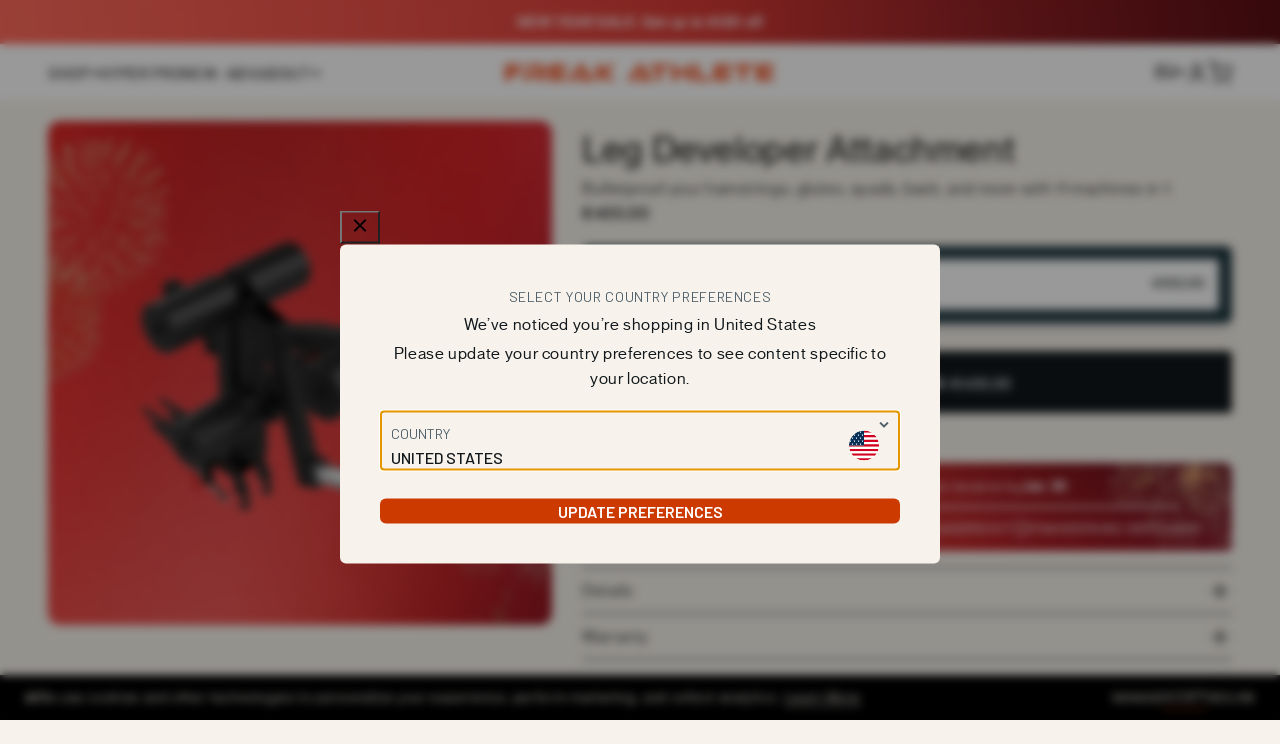

--- FILE ---
content_type: text/html; charset=utf-8
request_url: https://freakathlete.eu/de/products/leg-developer-attachment
body_size: 68924
content:
<!doctype html>

<html class="no-js" lang="de" dir="ltr">
  <head>

    
    
    
    
    
      
      
    
  
  

 


    <meta charset="utf-8">
    <meta name="viewport" content="width=device-width, initial-scale=1">
    <meta name="theme-color" content="#11171b">

    <title>Leg Developer Attachment - Leg Extension und Ham Curl</title><meta name="description" content="Rüsten Sie Ihren Nordic Hyper GHD zu einer 8-in-1-Maschine auf. Trainieren Sie Leg Extensions und Hamstring Curls direkt an Ihrem Nordic Hyper. Machen Sie Ihre Hamstrings und Quads bulletproof."><link rel="canonical" href="https://freakathlete.eu/de/products/leg-developer-attachment"><link rel="preconnect" href="https://cdn.shopify.com">
    <link rel="preconnect" href="https://fonts.shopifycdn.com" crossorigin>
    <link rel="dns-prefetch" href="https://productreviews.shopifycdn.com"><link rel="shortcut icon" href="//freakathlete.eu/cdn/shop/files/fa-logo-mark-web_316a8a73-e131-46c5-90b6-584b5c2124b1.svg?v=1724460278&width=96">
      <link rel="apple-touch-icon" href="//freakathlete.eu/cdn/shop/files/fa-logo-mark-web_316a8a73-e131-46c5-90b6-584b5c2124b1.svg?v=1724460278&width=180"><meta property="og:type" content="product">
  <meta property="og:title" content="Leg Developer Attachment">
  <meta property="product:price:amount" content="400,00">
  <meta property="product:price:currency" content="EUR"><meta property="og:image" content="http://freakathlete.eu/cdn/shop/files/LDA_PDP_572f114a-48df-48af-a782-8582ca5dc680.jpg?v=1747732938&width=2048">
  <meta property="og:image:secure_url" content="https://freakathlete.eu/cdn/shop/files/LDA_PDP_572f114a-48df-48af-a782-8582ca5dc680.jpg?v=1747732938&width=2048">
  <meta property="og:image:width" content="2000">
  <meta property="og:image:height" content="2000"><meta property="og:description" content="Rüsten Sie Ihren Nordic Hyper GHD zu einer 8-in-1-Maschine auf. Trainieren Sie Leg Extensions und Hamstring Curls direkt an Ihrem Nordic Hyper. Machen Sie Ihre Hamstrings und Quads bulletproof."><meta property="og:url" content="https://freakathlete.eu/de/products/leg-developer-attachment">
<meta property="og:site_name" content="Freak Athlete EU"><meta name="twitter:card" content="summary"><meta name="twitter:title" content="Leg Developer Attachment">
  <meta name="twitter:description" content="Trainieren Sie Leg Extensions, Hamstring Curls und Upper Body. Rüsten Sie Ihren Hyper zu einer 9-in-1-Maschine auf. Funktioniert bei allen Nordic Hypers und Hyper Pros."><meta name="twitter:image" content="https://freakathlete.eu/cdn/shop/files/LDA_PDP_572f114a-48df-48af-a782-8582ca5dc680.jpg?crop=center&height=1200&v=1747732938&width=1200">
  <meta name="twitter:image:alt" content="">
  <script type="application/ld+json">
  {
    "@context": "https://schema.org",
    "@type": "Product",
    "productID": 9167127642456,
    "offers": [{
          "@type": "Offer",
          "name": "Leg Developer Attachment",
          "availability":"https://schema.org/InStock",
          "price": 400.0,
          "priceCurrency": "EUR",
          "priceValidUntil": "2026-01-28","sku": "FA006001","gtin": "R0922202214581","url": "https://freakathlete.eu/de/products/leg-developer-attachment?variant=48195267887448"
        }
],"brand": {
      "@type": "Brand",
      "name": "Freak Athlete EU"
    },
    "name": "Leg Developer Attachment",
    "description": "Trainieren Sie Leg Extensions, Hamstring Curls und Upper Body. Rüsten Sie Ihren Hyper zu einer 9-in-1-Maschine auf. Funktioniert bei allen Nordic Hypers und Hyper Pros.",
    "category": "",
    "url": "https://freakathlete.eu/de/products/leg-developer-attachment",
    "sku": "FA006001","gtin": "R0922202214581","weight": {
        "@type": "QuantitativeValue",
        "unitCode": "lb",
        "value": 38.8
      },"image": {
      "@type": "ImageObject",
      "url": "https://freakathlete.eu/cdn/shop/files/LDA_PDP_572f114a-48df-48af-a782-8582ca5dc680.jpg?v=1747732938&width=1024",
      "image": "https://freakathlete.eu/cdn/shop/files/LDA_PDP_572f114a-48df-48af-a782-8582ca5dc680.jpg?v=1747732938&width=1024",
      "name": "",
      "width": "1024",
      "height": "1024"
    }
  }
  </script>



  <script type="application/ld+json">
  {
    "@context": "https://schema.org",
    "@type": "BreadcrumbList",
  "itemListElement": [{
      "@type": "ListItem",
      "position": 1,
      "name": "Home",
      "item": "https://freakathlete.eu"
    },{
          "@type": "ListItem",
          "position": 2,
          "name": "Leg Developer Attachment",
          "item": "https://freakathlete.eu/de/products/leg-developer-attachment"
        }]
  }
  </script>

<link rel="preconnect" href="https://fonts.googleapis.com">
<link rel="preconnect" href="https://fonts.gstatic.com" crossorigin>
<link href="https://fonts.googleapis.com/css2?family=Barlow:wght@400;500;600;700&display=swap" rel="stylesheet"><style>
  @font-face {
    font-family: "ppneuemontreal";
    font-weight: 400;
    font-display: swap;
    src: url('//freakathlete.eu/cdn/shop/t/106/assets/ppneuemontreal-regular-webfont.woff2?v=171562891248894987341766684817') format('woff2'),
    url('//freakathlete.eu/cdn/shop/t/106/assets/ppneuemontreal-regular-webfont.woff?v=129629941168854911241766684826') format('woff');
  }
    @font-face {
    font-family: "ppneuemontreal";
    font-weight: 500;
    font-display: swap;
    src: url('//freakathlete.eu/cdn/shop/t/106/assets/ppneuemontreal-regular-webfont.woff2?v=171562891248894987341766684817') format('woff2'),
    url('//freakathlete.eu/cdn/shop/t/106/assets/ppneuemontreal-regular-webfont.woff?v=129629941168854911241766684826') format('woff');
  }
  @font-face {
    font-family: "ppneuemontreal-medium";
    font-weight: 500;
    font-display: swap;
    src: url('//freakathlete.eu/cdn/shop/t/106/assets/ppneuemontreal-medium-webfont.woff2?v=21144463099194243031766684825') format('woff2'),
    url('//freakathlete.eu/cdn/shop/t/106/assets/ppneuemontreal-medium-webfont.woff?v=7246788944287089511766684824') format('woff');
  }
  .discount-message {
    color: #CC3A00;
  }
  :root {
    font-size: 16px;
    --desktop-column: 3;
    /**
     * ---------------------------------------------------------------------
     * SPACING VARIABLES
     *
     * We are using a spacing inspired from frameworks like Tailwind CSS.
     * ---------------------------------------------------------------------
     */
    --spacing-0-5: 0.125rem; /* 2px */
    --spacing-1: 0.25rem; /* 4px */
    --spacing-1-5: 0.375rem; /* 6px */
    --spacing-2: 0.5rem; /* 8px */
    --spacing-2-5: 0.625rem; /* 10px */
    --spacing-3: 0.75rem; /* 12px */
    --spacing-3-5: 0.875rem; /* 14px */
    --spacing-4: 1rem; /* 16px */
    --spacing-4-5: 1.125rem; /* 18px */
    --spacing-5: 1.25rem; /* 20px */
    --spacing-5-5: 1.375rem; /* 22px */
    --spacing-6: 1.5rem; /* 24px */
    --spacing-6-5: 1.625rem; /* 26px */
    --spacing-7: 1.75rem; /* 28px */
    --spacing-7-5: 1.875rem; /* 30px */
    --spacing-8: 2rem; /* 32px */
    --spacing-8-5: 2.125rem; /* 34px */
    --spacing-9: 2.25rem; /* 36px */
    --spacing-9-5: 2.375rem; /* 38px */
    --spacing-10: 2.5rem; /* 40px */
    --spacing-11: 2.75rem; /* 44px */
    --spacing-12: 3rem; /* 48px */
    --spacing-14: 3.5rem; /* 56px */
    --spacing-16: 4rem; /* 64px */
    --spacing-18: 4.5rem; /* 72px */
    --spacing-20: 5rem; /* 80px */
    --spacing-24: 6rem; /* 96px */
    --spacing-28: 7rem; /* 112px */
    --spacing-32: 8rem; /* 128px */
    --spacing-36: 9rem; /* 144px */
    --spacing-40: 10rem; /* 160px */
    --spacing-44: 11rem; /* 176px */
    --spacing-48: 12rem; /* 192px */
    --spacing-52: 13rem; /* 208px */
    --spacing-56: 14rem; /* 224px */
    --spacing-60: 15rem; /* 240px */
    --spacing-64: 16rem; /* 256px */
    --spacing-72: 18rem; /* 288px */
    --spacing-80: 20rem; /* 320px */
    --spacing-96: 24rem; /* 384px */

    /* Container */
    --container-max-width: 1440px;
    --container-narrow-max-width: 1190px;
    --container-gutter: var(--spacing-5);
    --section-outer-spacing-block: var(--spacing-12);
    --section-inner-max-spacing-block: var(--spacing-10);
    --section-inner-spacing-inline: var(--container-gutter);
    --section-stack-spacing-block: var(--spacing-8);

    /* Grid gutter */
    --grid-gutter: var(--spacing-5);

    /* Product list settings */
    --product-list-row-gap: var(--spacing-8);
    --product-list-column-gap: var(--spacing-8);

    /* Form settings */
    --input-gap: var(--spacing-2);
    --input-height: 2.25rem;
    --input-padding-inline: var(--spacing-4);

    /* Other sizes */
    --sticky-area-height: calc(var(--sticky-announcement-bar-enabled, 0) * var(--announcement-bar-height, 0px) + var(--sticky-header-enabled, 0) * var(--header-height, 0px));

    /* RTL support */
    --transform-logical-flip: 1;
    --transform-origin-start: left;
    --transform-origin-end: right;

    /**
     * ---------------------------------------------------------------------
     * TYPOGRAPHY
     * ---------------------------------------------------------------------
     */

    --root-font-size: 100%;

    /* Font properties */
    
    --text-weight-reg: 400;
    --text-weight-med: 500;
    --text-weight-bold: 600;
    --heading-font-family: ppneuemontreal-medium, sans-serif;
    --heading-font-weight: var(--text-weight-bold);
    --heading-font-style: normal;
    --text-font-family: ppneuemontreal, sans-serif;
    --text-font-weight: var(--text-weight-reg);
    --text-font-style: normal;
    --heading-text-transform: normal;
    --thin-font-family: "ppneuemontreal", sans-serif;
    --thin-font-weight: 400;
    
    

    --heading-letter-spacing: 0.02em;
    --text-letter-spacing: 0.04em;

    /* Font sizes */
    --text-h0: 3.75rem;
    --text-h0-weight: 500;
    --text-h1: 3.0rem;
    --text-h1-weight: 500;
    --text-h2: 2.25rem;
    --text-h2-weight: 500;
    --text-h3: 1.5rem;
    --text-h3-weight: 500;
    --text-h4: 1.125rem;
    --text-h4-weight: 500;
    --text-h5: 1.125rem;
    --text-h5-weight: 500;
    --text-h6: var(--text-h5);
    --text-h6-weight: var(--text-h5-weight);
    
    --text-xs: 0.875rem;
    --text-sm: 1.0rem;
    --text-sm-weight: 400;
    --text-base: 1rem;
    --text-lg: 1.125rem;
    --text-eyebrow: 16px;
    --text-eyebrow-weight: 500;

    --text-button: 0.875rem;
    --text-price-lg: 2.188rem;
    --text-price-discount: 2.188rem;
    
    --font-offset-transform: translateY(0%);

    /* Freak Athlete Colors */
    --fa-color-onyx-hex: #11171B;
    --fa-color-onyx: 17 23 27;
    --fa-color-coal-hex: #1F2930;
    --fa-color-coal: 31 41 48;
    --fa-color-light-grey-hex: #52626C;
    --fa-color-light-grey: 82 98 108;
    --fa-color-grey-hex: #C0C3C4;
    --fa-color-grey: 192 195 196;
    --fa-color-dark-sand-hex: #F5F1E8;
    --fa-color-dark-sand: 245 241 232;
    --fa-color-sand-hex: #FFFCF5;
    --fa-color-sand: 255 252 245;
    --fa-color-ice-hex: #F1F5F8;
    --fa-color-ice: 241 245 248;
    --fa-color-white-hex: #ffffff;
    --fa-color-white: 255 255 255;
    --fa-color-orange-hex: #CC3A00;
    --fa-color-orange: 241 87 41;
    --fa-color-green-hex: #53776B;
    --fa-card-badge-bg: #f9daa1;
    --fa-card-badge-font: #b91027;

    /* Color settings */--accent: var(--text-color);
    --text-primary: var(--background);
    --background-primary: var(--text-color);
    --dialog-background: var(--background);
    --border-color: var(--text-color, var(--text-primary)) / 0.12;

    /* Status colors */
    --success-background: 224 244 232;
    --success-text: 0 163 65;
    --warning-background: 255 246 233;
    --warning-text: 255 183 74;
    --error-background: 254 231 231;
    --error-text: 248 58 58;

    /* Product colors */
    --on-sale-text: 255 255 255;
    --on-sale-badge-background: 255 255 255;
    --on-sale-badge-text: 0 0 0;
    --sold-out-badge-background: 255 255 255;
    --sold-out-badge-text: 0 0 0;
    --primary-badge-background: 255 255 255;
    --primary-badge-text: 0 0 0;
    --star-color: 217 217 217;
    --product-card-background: 255 255 255;
    --product-card-text: 26 26 26;

    /* Header colors */
    

    
    --bundle-header-alignment: center;
    --bundle-header-alignment-mobile: center;
    --bundle-discount-color: #CC3A00;
    --bundle-discount-color-active: #CC3A00;
    --bundle-main-active-text: #fff;
    --image-size: 140px; 
    --image-mobile-size: 120px;
    --countdown-text: var(--fa-color-onyx-hex);
    --bundle-container-border: transparent;
    --addon-border-color: transparent;
    --addon-active-border-color: transparent;
    --addon-border-radius: 0px;
    /* Footer colors */
    --footer-background: 255 255 255;
    --footer-text: 78 74 68;
    --bundle-add-img-color: transparent;

    /* Rounded variables (used for border radius) */
    --rounded-xs: 0.25rem;
    --rounded-sm: 0.375rem;
    --rounded: 0.75rem;
    --rounded-lg: 1.5rem;
    --rounded-full: 9999px;

    --rounded-button: 6px;
    --rounded-input: 0.0rem;

    /* Box shadow */
    --shadow-sm: 0 2px 8px rgb(var(--text-primary) / 0.1);
    --shadow: 0 5px 15px rgb(var(--text-primary) / 0.1);
    --shadow-md: 0 5px 30px rgb(var(--text-primary) / 0.1);
    --shadow-block: 0px 18px 50px rgb(var(--text-primary) / 0.1);


    
    --button-background: var(--scheme-primary-button-rgb) / 1;
    --button-hover-background: var(--scheme-on-primary-button-rgb) / 1;
    --button-text-color: var(--scheme-primary-button-text-rgb);
    --button-hover-text-color: var(--scheme-on-primary-button-text-rgb);
    --button-outline-color: var(--scheme-primary-button-rgb);
    /**
     * ---------------------------------------------------------------------
     * OTHER
     * ---------------------------------------------------------------------
     */

    --cursor-close-svg-url: url(//freakathlete.eu/cdn/shop/t/106/assets/cursor-close.svg?v=147174565022153725511766684864);
    --cursor-zoom-in-svg-url: url(//freakathlete.eu/cdn/shop/t/106/assets/cursor-zoom-in.svg?v=154953035094101115921766684865);
    --cursor-zoom-out-svg-url: url(//freakathlete.eu/cdn/shop/t/106/assets/cursor-zoom-out.svg?v=16155520337305705181766684865);
    --checkmark-svg-url: url(//freakathlete.eu/cdn/shop/t/106/assets/checkmark.svg?v=159855088063744062101766684865);
  }

  /**
     * ---------------------------------------------------------------------
     * COLORS
     * ---------------------------------------------------------------------
     */
    /* Color scheme settings */
    :root,.scheme-1 {
      /* text colors */
      --scheme-text: 39 38 36;
      --scheme-headline: 39 38 36;
      --scheme-eyebrow: 78 74 68;
      --scheme-links: 255 255 255;
      --scheme-on-links: 255 255 255;
      --scheme-background: 247 243 236;
      /* button primary */
      --scheme-primary-button-rgb:204 58 0;
      --scheme-primary-button-text: #ffffff;
      --scheme-primary-button-text-rgb: 255 255 255;
      --scheme-on-primary-button-rgb: 255 255 255;
      --scheme-on-primary-button-text: #11171b;
      --scheme-on-primary-button-text-rgb: 17 23 27;
      /* button secondary */
      --scheme-secondary-button-rgb: 39 38 36;
      --scheme-secondary-button-text-rgb: 255 255 255;
      --scheme-on-secondary-button-rgb: 73 73 73;
      --scheme-on-secondary-button-text-rgb: 255 255 255;
      /* button outline */
      --scheme-outline-button-rgb: ;
      --scheme-outline-button-border-rgb: 216 207 191;
      --scheme-outline-button-text-rgb: 39 38 36;
      --scheme-on-outline-button-rgb: 255 255 255;
      --scheme-on-outline-button-border-rgb: 78 74 68;
      --scheme-on-outline-button-text-rgb: 78 74 68;
      /* alt */
      --scheme-alternate-one-rgb: 192 195 196;
      /* global color vars */
      --text-color: var(--scheme-text);
      --title-color: var(--scheme-headline);
      --eyebrow-color: var(--scheme-eyebrow);
      --link-color: var(--scheme-links);
      --link-color-hover: var(--scheme-on-links);
      --background: var(--scheme-background);

      color: rgb(var(--text-color));

      --callout-background: #f4f1e8;
    }
    /* apply scheme color */.scheme-2 {
      /* text colors */
      --scheme-text: 255 255 255;
      --scheme-headline: 255 255 255;
      --scheme-eyebrow: 255 255 255;
      --scheme-links: 255 255 255;
      --scheme-on-links: 255 255 255;
      --scheme-background: 31 41 48;
      /* button primary */
      --scheme-primary-button-rgb:241 87 41;
      --scheme-primary-button-text: #ffffff;
      --scheme-primary-button-text-rgb: 255 255 255;
      --scheme-on-primary-button-rgb: 220 79 37;
      --scheme-on-primary-button-text: #ffffff;
      --scheme-on-primary-button-text-rgb: 255 255 255;
      /* button secondary */
      --scheme-secondary-button-rgb: 17 23 27;
      --scheme-secondary-button-text-rgb: 255 255 255;
      --scheme-on-secondary-button-rgb: 82 98 108;
      --scheme-on-secondary-button-text-rgb: 255 255 255;
      /* button outline */
      --scheme-outline-button-rgb: ;
      --scheme-outline-button-border-rgb: 255 255 255;
      --scheme-outline-button-text-rgb: 255 255 255;
      --scheme-on-outline-button-rgb: 255 255 255;
      --scheme-on-outline-button-border-rgb: 255 255 255;
      --scheme-on-outline-button-text-rgb: 31 41 48;
      /* alt */
      --scheme-alternate-one-rgb: 255 255 255;
      /* global color vars */
      --text-color: var(--scheme-text);
      --title-color: var(--scheme-headline);
      --eyebrow-color: var(--scheme-eyebrow);
      --link-color: var(--scheme-links);
      --link-color-hover: var(--scheme-on-links);
      --background: var(--scheme-background);

      color: rgb(var(--text-color));

      --callout-background: #f4f1e8;
    }
    /* apply scheme color */.scheme-3 {
      /* text colors */
      --scheme-text: 255 255 255;
      --scheme-headline: 255 255 255;
      --scheme-eyebrow: 255 255 255;
      --scheme-links: 255 255 255;
      --scheme-on-links: 255 255 255;
      --scheme-background: 82 98 108;
      /* button primary */
      --scheme-primary-button-rgb:241 87 41;
      --scheme-primary-button-text: #ffffff;
      --scheme-primary-button-text-rgb: 255 255 255;
      --scheme-on-primary-button-rgb: 220 79 37;
      --scheme-on-primary-button-text: #ffffff;
      --scheme-on-primary-button-text-rgb: 255 255 255;
      /* button secondary */
      --scheme-secondary-button-rgb: 17 23 27;
      --scheme-secondary-button-text-rgb: 255 255 255;
      --scheme-on-secondary-button-rgb: 82 98 108;
      --scheme-on-secondary-button-text-rgb: 255 255 255;
      /* button outline */
      --scheme-outline-button-rgb: ;
      --scheme-outline-button-border-rgb: 255 255 255;
      --scheme-outline-button-text-rgb: 255 255 255;
      --scheme-on-outline-button-rgb: 255 255 255;
      --scheme-on-outline-button-border-rgb: 255 255 255;
      --scheme-on-outline-button-text-rgb: 31 41 48;
      /* alt */
      --scheme-alternate-one-rgb: 255 255 255;
      /* global color vars */
      --text-color: var(--scheme-text);
      --title-color: var(--scheme-headline);
      --eyebrow-color: var(--scheme-eyebrow);
      --link-color: var(--scheme-links);
      --link-color-hover: var(--scheme-on-links);
      --background: var(--scheme-background);

      color: rgb(var(--text-color));

      --callout-background: #f4f1e8;
    }
    /* apply scheme color */.scheme-4 {
      /* text colors */
      --scheme-text: 82 98 108;
      --scheme-headline: 31 41 48;
      --scheme-eyebrow: 82 98 108;
      --scheme-links: 241 87 41;
      --scheme-on-links: 220 79 37;
      --scheme-background: 244 241 232;
      /* button primary */
      --scheme-primary-button-rgb:241 87 41;
      --scheme-primary-button-text: #ffffff;
      --scheme-primary-button-text-rgb: 255 255 255;
      --scheme-on-primary-button-rgb: 241 245 248;
      --scheme-on-primary-button-text: #11171b;
      --scheme-on-primary-button-text-rgb: 17 23 27;
      /* button secondary */
      --scheme-secondary-button-rgb: 17 23 27;
      --scheme-secondary-button-text-rgb: 255 255 255;
      --scheme-on-secondary-button-rgb: 82 98 108;
      --scheme-on-secondary-button-text-rgb: 255 255 255;
      /* button outline */
      --scheme-outline-button-rgb: ;
      --scheme-outline-button-border-rgb: 17 23 27;
      --scheme-outline-button-text-rgb: 17 23 27;
      --scheme-on-outline-button-rgb: 17 23 27;
      --scheme-on-outline-button-border-rgb: 17 23 27;
      --scheme-on-outline-button-text-rgb: 255 255 255;
      /* alt */
      --scheme-alternate-one-rgb: 255 255 255;
      /* global color vars */
      --text-color: var(--scheme-text);
      --title-color: var(--scheme-headline);
      --eyebrow-color: var(--scheme-eyebrow);
      --link-color: var(--scheme-links);
      --link-color-hover: var(--scheme-on-links);
      --background: var(--scheme-background);

      color: rgb(var(--text-color));

      --callout-background: #f4f1e8;
    }
    /* apply scheme color */.scheme-5 {
      /* text colors */
      --scheme-text: 255 255 255;
      --scheme-headline: 255 255 255;
      --scheme-eyebrow: 255 255 255;
      --scheme-links: 255 255 255;
      --scheme-on-links: 255 255 255;
      --scheme-background: 241 87 41;
      /* button primary */
      --scheme-primary-button-rgb:241 87 41;
      --scheme-primary-button-text: #ffffff;
      --scheme-primary-button-text-rgb: 255 255 255;
      --scheme-on-primary-button-rgb: 241 245 248;
      --scheme-on-primary-button-text: #11171b;
      --scheme-on-primary-button-text-rgb: 17 23 27;
      /* button secondary */
      --scheme-secondary-button-rgb: 255 255 255;
      --scheme-secondary-button-text-rgb: 39 38 36;
      --scheme-on-secondary-button-rgb: 221 221 221;
      --scheme-on-secondary-button-text-rgb: 39 38 36;
      /* button outline */
      --scheme-outline-button-rgb: ;
      --scheme-outline-button-border-rgb: 255 255 255;
      --scheme-outline-button-text-rgb: 255 255 255;
      --scheme-on-outline-button-rgb: 255 255 255;
      --scheme-on-outline-button-border-rgb: 255 255 255;
      --scheme-on-outline-button-text-rgb: 31 41 48;
      /* alt */
      --scheme-alternate-one-rgb: 255 255 255;
      /* global color vars */
      --text-color: var(--scheme-text);
      --title-color: var(--scheme-headline);
      --eyebrow-color: var(--scheme-eyebrow);
      --link-color: var(--scheme-links);
      --link-color-hover: var(--scheme-on-links);
      --background: var(--scheme-background);

      color: rgb(var(--text-color));

      --callout-background: #f4f1e8;
    }
    /* apply scheme color */.scheme-0556f7ba-dc88-44cd-85f9-28529f37f526 {
      /* text colors */
      --scheme-text: 17 23 27;
      --scheme-headline: 17 23 27;
      --scheme-eyebrow: 17 23 27;
      --scheme-links: 17 23 27;
      --scheme-on-links: 255 255 255;
      --scheme-background: 247 243 236;
      /* button primary */
      --scheme-primary-button-rgb:196 16 22;
      --scheme-primary-button-text: #ffffff;
      --scheme-primary-button-text-rgb: 255 255 255;
      --scheme-on-primary-button-rgb: 220 79 37;
      --scheme-on-primary-button-text: #ffffff;
      --scheme-on-primary-button-text-rgb: 255 255 255;
      /* button secondary */
      --scheme-secondary-button-rgb: 17 23 27;
      --scheme-secondary-button-text-rgb: 255 255 255;
      --scheme-on-secondary-button-rgb: 82 98 108;
      --scheme-on-secondary-button-text-rgb: 255 255 255;
      /* button outline */
      --scheme-outline-button-rgb: ;
      --scheme-outline-button-border-rgb: 192 195 196;
      --scheme-outline-button-text-rgb: 26 26 26;
      --scheme-on-outline-button-rgb: 241 87 41;
      --scheme-on-outline-button-border-rgb: 241 87 41;
      --scheme-on-outline-button-text-rgb: 255 255 255;
      /* alt */
      --scheme-alternate-one-rgb: 192 195 196;
      /* global color vars */
      --text-color: var(--scheme-text);
      --title-color: var(--scheme-headline);
      --eyebrow-color: var(--scheme-eyebrow);
      --link-color: var(--scheme-links);
      --link-color-hover: var(--scheme-on-links);
      --background: var(--scheme-background);

      color: rgb(var(--text-color));

      --callout-background: #f4f1e8;
    }
    /* apply scheme color */.scheme-d5f89153-0b19-4fd9-b590-ef5d551458a4 {
      /* text colors */
      --scheme-text: 17 23 27;
      --scheme-headline: 255 255 255;
      --scheme-eyebrow: 255 255 255;
      --scheme-links: 255 255 255;
      --scheme-on-links: 255 255 255;
      --scheme-background: 255 252 245;
      /* button primary */
      --scheme-primary-button-rgb:24 125 80;
      --scheme-primary-button-text: #ffffff;
      --scheme-primary-button-text-rgb: 255 255 255;
      --scheme-on-primary-button-rgb: 241 245 248;
      --scheme-on-primary-button-text: #11171b;
      --scheme-on-primary-button-text-rgb: 17 23 27;
      /* button secondary */
      --scheme-secondary-button-rgb: 255 255 255;
      --scheme-secondary-button-text-rgb: 17 23 27;
      --scheme-on-secondary-button-rgb: 17 23 27;
      --scheme-on-secondary-button-text-rgb: 255 255 255;
      /* button outline */
      --scheme-outline-button-rgb: ;
      --scheme-outline-button-border-rgb: 255 255 255;
      --scheme-outline-button-text-rgb: 255 255 255;
      --scheme-on-outline-button-rgb: 255 255 255;
      --scheme-on-outline-button-border-rgb: 255 255 255;
      --scheme-on-outline-button-text-rgb: 31 41 48;
      /* alt */
      --scheme-alternate-one-rgb: 192 195 196;
      /* global color vars */
      --text-color: var(--scheme-text);
      --title-color: var(--scheme-headline);
      --eyebrow-color: var(--scheme-eyebrow);
      --link-color: var(--scheme-links);
      --link-color-hover: var(--scheme-on-links);
      --background: var(--scheme-background);

      color: rgb(var(--text-color));

      --callout-background: #f4f1e8;
    }
    /* apply scheme color */

  [dir="rtl"]:root {
    /* RTL support */
    --transform-logical-flip: -1;
    --transform-origin-start: right;
    --transform-origin-end: left;
  }

  @media screen and (max-width: 699px) {/* scale mobile headlines */
    
    :root {
      --text-h0: 40px;
      --text-h1: 40px;
      --text-h2: 30px;
      --text-h3: 20px;
      --text-h4: 18px;
      --text-h5: 14px;
    }
  }@media screen and (max-width: 380px) {
    /* scale mobile headlines */
    
    :root {
      --text-h0: 40px;
      --text-h1: 40px;
      --text-h2: 30px;
      --text-h3: 20px;
      --text-h4: 18px;
      --text-h5: 14px;
    }
  }

  @media screen and (min-width: 700px) {
    :root {
      --root-font-size: 100%;

      /* Spacing */
      --container-gutter: 2rem;
      --section-outer-spacing-block: var(--spacing-16);
      --section-inner-max-spacing-block: var(--spacing-12);
      --section-inner-spacing-inline: var(--spacing-12);
      --section-stack-spacing-block: var(--spacing-12);

      /* Grid gutter */
      --grid-gutter: var(--spacing-6);

      /* Product list settings */
      --product-list-row-gap: var(--spacing-12);
      --product-list-column-gap: var(--spacing-12);
      /* Form settings */
      --input-gap: 1rem;
      --input-height: 2.5rem;
      --input-padding-inline: var(--spacing-5);
    }
  }

  @media screen and (min-width: 1000px) {
    :root {
      /* Spacing settings */
      --container-gutter: var(--spacing-12);
      --section-outer-spacing-block: var(--spacing-18);
      --section-inner-max-spacing-block: var(--spacing-16);
      --section-inner-spacing-inline: var(--spacing-16);
      --section-stack-spacing-block: var(--spacing-12);
    }
  }

  @media screen and (min-width: 1150px) {
    :root {
      /* Spacing settings */
      --container-gutter: var(--spacing-12);
      --section-outer-spacing-block: var(--spacing-20);
      --section-inner-max-spacing-block: var(--spacing-16);
      --section-inner-spacing-inline: var(--spacing-16);
      --section-stack-spacing-block: var(--spacing-12);
    }
  }

  @media screen and (min-width: 1400px) {
    :root {
      --section-outer-spacing-block: var(--spacing-24);
      --section-inner-max-spacing-block: var(--spacing-18);
      --section-inner-spacing-inline: var(--spacing-18);
    }
  }

  @media screen and (min-width: 1600px) {
    :root {
      --root-font-size: 105%;

      --section-outer-spacing-block: var(--spacing-24);
      --section-inner-max-spacing-block: var(--spacing-20);
      --section-inner-spacing-inline: var(--spacing-20);
    }
  }

  /**
   * ---------------------------------------------------------------------
   * LIQUID DEPENDANT CSS
   *
   * Our main CSS is Liquid free, but some very specific features depend on
   * theme settings, so we have them here
   * ---------------------------------------------------------------------
   */


</style><script>
  document.documentElement.classList.replace('no-js', 'js');

  // This allows to expose several variables to the global scope, to be used in scripts
  window.themeVariables = {
    settings: {
      showPageTransition: true,
      headingApparition: "split_fade",
      pageType: "product",
      moneyFormat: "\u003cspan class=money\u003e€{{amount_with_comma_separator}}\u003c\/span\u003e",
      moneyWithCurrencyFormat: "\u003cspan class=money\u003e€{{amount_with_comma_separator}} EUR\u003c\/span\u003e",
      currencyCodeEnabled: false,
      cartType: "drawer",
      showDiscount: true,
      discountMode: "saving",
      teaserShowDiscount: true,
      teaserDiscountMode: "saving"
    },

    strings: {
      accessibilityClose: "Schließen",
      accessibilityNext: "Vor",
      accessibilityPrevious: "Zurück",
      addToCartButton: "In den Warenkorb",
      soldOutButton: "Ausverkauft",
      preOrderButton: "Vorbestellen",
      unavailableButton: "Nicht verfügbar",
      closeGallery: "Galerie schließen",
      zoomGallery: "Bild vergrößern",
      errorGallery: "Bild kann nicht geladen werden",
      soldOutBadge: "Ausverkauft",
      discountBadge: "Spare @@",
      sku: "SKU:",
      searchNoResults: "Keine Treffer",
      addOrderNote: "Bestellhinweis hinzufügen",
      editOrderNote: "Bestellhinweis bearbeiten",
      shippingEstimatorNoResults: "Tut uns leid, aber wir verschicken leider nicht an deine Adresse.",
      shippingEstimatorOneResult: "Für deine Adresse gibt es einen Versandtarif:",
      shippingEstimatorMultipleResults: "Für deine Adresse gibt es mehrere Versandtarife:",
      shippingEstimatorError: "Beim Berechnen der Versandkosten ist ein Fehler aufgetreten:"
    },

    breakpoints: {
      'sm': 'screen and (min-width: 700px)',
      'md': 'screen and (min-width: 1000px)',
      'lg': 'screen and (min-width: 1150px)',
      'xl': 'screen and (min-width: 1400px)',

      'sm-max': 'screen and (max-width: 699px)',
      'md-max': 'screen and (max-width: 999px)',
      'lg-max': 'screen and (max-width: 1149px)',
      'xl-max': 'screen and (max-width: 1399px)'
    }
  };window.addEventListener('DOMContentLoaded', () => {
      const isReloaded = (window.performance.navigation && window.performance.navigation.type === 1) || window.performance.getEntriesByType('navigation').map((nav) => nav.type).includes('reload');

      if ('animate' in document.documentElement && window.matchMedia('(prefers-reduced-motion: no-preference)').matches && document.referrer.includes(location.host) && !isReloaded) {
        document.body.animate({opacity: [0, 1]}, {duration: 115, fill: 'forwards'});
      }
    });

    window.addEventListener('pageshow', (event) => {
      document.body.classList.remove('page-transition');

      if (event.persisted) {
        document.body.animate({opacity: [0, 1]}, {duration: 0, fill: 'forwards'});
      }
    });// For detecting native share
  document.documentElement.classList.add(`native-share--${navigator.share ? 'enabled' : 'disabled'}`);// We save the product ID in local storage to be eventually used for recently viewed section
    try {
      const recentlyViewedProducts = new Set(JSON.parse(localStorage.getItem('theme:recently-viewed-products') || '[]'));

      recentlyViewedProducts.delete(9167127642456); // Delete first to re-move the product
      recentlyViewedProducts.add(9167127642456);

      localStorage.setItem('theme:recently-viewed-products', JSON.stringify(Array.from(recentlyViewedProducts.values()).reverse()));
    } catch (e) {
      // Safari in private mode does not allow setting item, we silently fail
    }</script>


<script>
  (function () {
    window._fa_cleanup_items = [];

    

    const items = window._fa_cleanup_items;
    if (!items.length) return;

    const ACTIVE_PROMO = "promotion2";
    const REMOVE_KEYS = new Set();

    console.log("[FA] Active promotion:", ACTIVE_PROMO);

    items.forEach(item => {
      const props = arrayToObject(item.properties);
      const faInfo = props["_fa-info"];

      if (typeof faInfo !== "string") return;

      const match = faInfo.match(/-(promotion\d?|evergreen)-/);
      if (!match) return;

      const itemPromotion = match[1];

      if (itemPromotion !== ACTIVE_PROMO) {
        REMOVE_KEYS.add(item.key);
      }
    });

    if (!REMOVE_KEYS.size) return;

    const updates = {};
    REMOVE_KEYS.forEach(key => updates[key] = 0);

    fetch("/cart/update.js", {
      method: "POST",
      headers: { "Content-Type": "application/json" },
      body: JSON.stringify({ updates })
    }).then(() => location.reload());

    function arrayToObject(arr) {
      const obj = {};
      arr.forEach(([k, v]) => obj[k] = v);
      return obj;
    }
  })();
</script>


    
<link href="//freakathlete.eu/cdn/shop/t/106/assets/theme.css?v=52498947581372721761768584265" rel="stylesheet" type="text/css" media="all" />
      
<link href="//freakathlete.eu/cdn/shop/t/106/assets/products.css?v=25357995467082087691768584264" rel="stylesheet" type="text/css" media="all" />

    
    
    <script src="https://www.youtube.com/iframe_api"></script>
    <script src="https://cdnjs.cloudflare.com/ajax/libs/lazysizes/5.3.2/lazysizes.min.js" async></script>
    <script src="https://ajax.googleapis.com/ajax/libs/jquery/3.7.1/jquery.min.js"></script>
    <script type="module" src="//freakathlete.eu/cdn/shop/t/106/assets/vendor.min.js?v=114992621884149252901766684822"></script>
    <script type="module" src="//freakathlete.eu/cdn/shop/t/106/assets/theme.js?v=132419625902614331181768588127"></script>
    <script type="module" src="//freakathlete.eu/cdn/shop/t/106/assets/sections.js?v=123844635051213899801768491688"></script>

    
        <script src="//freakathlete.eu/cdn/shop/t/106/assets/products.js?v=23276009502034625831766684820" defer></script>
    

    

    
    <meta name="google-site-verification" content="nMIka9h3Cq0cDO7hgPyMByofQBiz5VLUCjiOnIJJHJ8" />
    <meta name="google-site-verification" content="AEU3Bu7aAzwx07xvP6wYbgS0JDlMW8QbVJDiN3EduNs" />
    <meta name="google-site-verification" content="qHrMdtvbWUYEzKytYhUYsAKW3wNEfkre2DxVUsJt1RA" /><link href="//freakathlete.eu/cdn/shop/t/106/assets/custom.css?v=139340675903571729781767642577" rel="stylesheet" type="text/css" media="all" /><script src="//freakathlete.eu/cdn/shop/t/106/assets/custom.js?v=62623521404738182671768484153" defer></script>

    <script src="https://js.squarecdn.com/square-marketplace.js" defer></script>
<script>
    window.Shopify = window.Shopify || {theme: {id: 183388242301, role: 'main' } };
    window._template = {
        directory: "",
        name: "product",
        suffix: "leg-developer"
    };
</script>

<!--End_Gem_Page_Header_Script-->
<script type="text/javascript">(function(c,l,a,r,i,t,y){c[a]=c[a]||function(){(c[a].q=c[a].q||[]).push(arguments)};t=l.createElement(r);t.async=1;t.src="https://www.clarity.ms/tag/"+i+"?ref=gtm2";y=l.getElementsByTagName(r)[0];y.parentNode.insertBefore(t,y);})(window,document,"clarity","script","p7x9dtx480");</script>

<script>/* >> Heatmap.com :: Snippet << */(function (h,e,a,t,m,ap) { (h._heatmap_paq = []).push([ 'setTrackerUrl', (h.heatUrl = e) + a]); h.hErrorLogs=h.hErrorLogs || []; ap=t.createElement('script');  ap.src=h.heatUrl+'preprocessor.min.js?sid='+m;  ap.defer=true; t.head.appendChild(ap); ['error', 'unhandledrejection'].forEach(function (ty) {     h.addEventListener(ty, function (et) { h.hErrorLogs.push({ type: ty, event: et }); }); });})(window,'https://dashboard.heatmap.com/','heatmap.php',document,4503);</script>
<script src="https://a.klaviyo.com/media/js/onsite/onsite.js"></script>
<script>
    var klaviyo = klaviyo || [];
    klaviyo.init({
      account: "VjUA4n",
      platform: "shopify"
    });
    klaviyo.enable("backinstock",{ 
    trigger: {
      product_page_text: "NOTIFY ME WHEN AVAILABLE",
      product_page_class: "button",
      product_page_text_align: "center",
      product_page_margin: "0px",
      replace_anchor: false
    },
    modal: {
     headline: "{product_name}",
     body_content: "Register to receive a notification when this item comes back in stock.",
     email_field_label: "Email",
     button_label: "NOTIFY ME WHEN AVAILABLE",
     subscription_success_label: "You're in! We'll let you know when it's back.",
     footer_content: '',
     additional_styles: "@import url('https://fonts.googleapis.com/css?family=Barlow:200,400,700, 900'); .btn{font-family: Barlow; font-weight: 700;}",
     drop_background_color: "#000",
     background_color: "#fff",
     text_color: "#222",
     button_text_color: "#fff",
     button_background_color: "#f0582b",
     close_button_color: "#ccc",
     error_background_color: "#fcd6d7",
     error_text_color: "#C72E2F",
     success_background_color: "#d3efcd",
     success_text_color: "#1B9500"
    }
  });
</script>
<script src="https://js.squarecdn.com/square-marketplace.js" defer></script>
    <script>window.performance && window.performance.mark && window.performance.mark('shopify.content_for_header.start');</script><meta name="google-site-verification" content="AYseDgxlRaQDnNX_m4TnIKr3dOfoNG67pX4TGI-RLys">
<meta id="shopify-digital-wallet" name="shopify-digital-wallet" content="/80131883352/digital_wallets/dialog">
<meta name="shopify-checkout-api-token" content="dd7df0b1e9b97f505856443c08a4392b">
<meta id="in-context-paypal-metadata" data-shop-id="80131883352" data-venmo-supported="false" data-environment="production" data-locale="de_DE" data-paypal-v4="true" data-currency="EUR">
<link rel="alternate" hreflang="x-default" href="https://freakathlete.eu/products/leg-developer-attachment">
<link rel="alternate" hreflang="de-DE" href="https://freakathlete.de/products/leg-developer-attachment">
<link rel="alternate" hreflang="en-DE" href="https://freakathlete.de/en/products/leg-developer-attachment">
<link rel="alternate" hreflang="es-ES" href="https://freakathlete.es/products/leg-developer-attachment">
<link rel="alternate" hreflang="en-ES" href="https://freakathlete.es/en/products/leg-developer-attachment">
<link rel="alternate" hreflang="en-IE" href="https://freakathlete.eu/products/leg-developer-attachment">
<link rel="alternate" hreflang="es-IE" href="https://freakathlete.eu/es/products/leg-developer-attachment">
<link rel="alternate" hreflang="fr-IE" href="https://freakathlete.eu/fr/products/leg-developer-attachment">
<link rel="alternate" hreflang="it-IE" href="https://freakathlete.eu/it/products/leg-developer-attachment">
<link rel="alternate" hreflang="nl-IE" href="https://freakathlete.eu/nl/products/leg-developer-attachment">
<link rel="alternate" hreflang="de-IE" href="https://freakathlete.eu/de/products/leg-developer-attachment">
<link rel="alternate" hreflang="fr-FR" href="https://freakathlete.fr/products/leg-developer-attachment">
<link rel="alternate" hreflang="en-FR" href="https://freakathlete.fr/en/products/leg-developer-attachment">
<link rel="alternate" hreflang="it-IT" href="https://freakathlete.it/products/leg-developer-attachment">
<link rel="alternate" hreflang="en-IT" href="https://freakathlete.it/en/products/leg-developer-attachment">
<link rel="alternate" hreflang="nl-NL" href="https://freakathlete.nl/products/leg-developer-attachment">
<link rel="alternate" hreflang="en-NL" href="https://freakathlete.nl/en/products/leg-developer-attachment">
<link rel="alternate" type="application/json+oembed" href="https://freakathlete.eu/de/products/leg-developer-attachment.oembed">
<script async="async" src="/checkouts/internal/preloads.js?locale=de-IE"></script>
<link rel="preconnect" href="https://shop.app" crossorigin="anonymous">
<script async="async" src="https://shop.app/checkouts/internal/preloads.js?locale=de-IE&shop_id=80131883352" crossorigin="anonymous"></script>
<script id="apple-pay-shop-capabilities" type="application/json">{"shopId":80131883352,"countryCode":"NL","currencyCode":"EUR","merchantCapabilities":["supports3DS"],"merchantId":"gid:\/\/shopify\/Shop\/80131883352","merchantName":"Freak Athlete EU","requiredBillingContactFields":["postalAddress","email","phone"],"requiredShippingContactFields":["postalAddress","email","phone"],"shippingType":"shipping","supportedNetworks":["visa","maestro","masterCard","amex"],"total":{"type":"pending","label":"Freak Athlete EU","amount":"1.00"},"shopifyPaymentsEnabled":true,"supportsSubscriptions":true}</script>
<script id="shopify-features" type="application/json">{"accessToken":"dd7df0b1e9b97f505856443c08a4392b","betas":["rich-media-storefront-analytics"],"domain":"freakathlete.eu","predictiveSearch":true,"shopId":80131883352,"locale":"de"}</script>
<script>var Shopify = Shopify || {};
Shopify.shop = "6a289d-2.myshopify.com";
Shopify.locale = "de";
Shopify.currency = {"active":"EUR","rate":"1.0"};
Shopify.country = "IE";
Shopify.theme = {"name":"Freak-EU\/sale","id":183388242301,"schema_name":"Impact","schema_version":"5.1.1","theme_store_id":null,"role":"main"};
Shopify.theme.handle = "null";
Shopify.theme.style = {"id":null,"handle":null};
Shopify.cdnHost = "freakathlete.eu/cdn";
Shopify.routes = Shopify.routes || {};
Shopify.routes.root = "/de/";</script>
<script type="module">!function(o){(o.Shopify=o.Shopify||{}).modules=!0}(window);</script>
<script>!function(o){function n(){var o=[];function n(){o.push(Array.prototype.slice.apply(arguments))}return n.q=o,n}var t=o.Shopify=o.Shopify||{};t.loadFeatures=n(),t.autoloadFeatures=n()}(window);</script>
<script>
  window.ShopifyPay = window.ShopifyPay || {};
  window.ShopifyPay.apiHost = "shop.app\/pay";
  window.ShopifyPay.redirectState = null;
</script>
<script id="shop-js-analytics" type="application/json">{"pageType":"product"}</script>
<script defer="defer" async type="module" src="//freakathlete.eu/cdn/shopifycloud/shop-js/modules/v2/client.init-shop-cart-sync_HUjMWWU5.de.esm.js"></script>
<script defer="defer" async type="module" src="//freakathlete.eu/cdn/shopifycloud/shop-js/modules/v2/chunk.common_QpfDqRK1.esm.js"></script>
<script type="module">
  await import("//freakathlete.eu/cdn/shopifycloud/shop-js/modules/v2/client.init-shop-cart-sync_HUjMWWU5.de.esm.js");
await import("//freakathlete.eu/cdn/shopifycloud/shop-js/modules/v2/chunk.common_QpfDqRK1.esm.js");

  window.Shopify.SignInWithShop?.initShopCartSync?.({"fedCMEnabled":true,"windoidEnabled":true});

</script>
<script>
  window.Shopify = window.Shopify || {};
  if (!window.Shopify.featureAssets) window.Shopify.featureAssets = {};
  window.Shopify.featureAssets['shop-js'] = {"shop-cart-sync":["modules/v2/client.shop-cart-sync_ByUgVWtJ.de.esm.js","modules/v2/chunk.common_QpfDqRK1.esm.js"],"init-fed-cm":["modules/v2/client.init-fed-cm_CVqhkk-1.de.esm.js","modules/v2/chunk.common_QpfDqRK1.esm.js"],"shop-button":["modules/v2/client.shop-button_B0pFlqys.de.esm.js","modules/v2/chunk.common_QpfDqRK1.esm.js"],"shop-cash-offers":["modules/v2/client.shop-cash-offers_CaaeZ5wd.de.esm.js","modules/v2/chunk.common_QpfDqRK1.esm.js","modules/v2/chunk.modal_CS8dP9kO.esm.js"],"init-windoid":["modules/v2/client.init-windoid_B-gyVqfY.de.esm.js","modules/v2/chunk.common_QpfDqRK1.esm.js"],"shop-toast-manager":["modules/v2/client.shop-toast-manager_DgTeluS3.de.esm.js","modules/v2/chunk.common_QpfDqRK1.esm.js"],"init-shop-email-lookup-coordinator":["modules/v2/client.init-shop-email-lookup-coordinator_C5I212n4.de.esm.js","modules/v2/chunk.common_QpfDqRK1.esm.js"],"init-shop-cart-sync":["modules/v2/client.init-shop-cart-sync_HUjMWWU5.de.esm.js","modules/v2/chunk.common_QpfDqRK1.esm.js"],"avatar":["modules/v2/client.avatar_BTnouDA3.de.esm.js"],"pay-button":["modules/v2/client.pay-button_CJaF-UDc.de.esm.js","modules/v2/chunk.common_QpfDqRK1.esm.js"],"init-customer-accounts":["modules/v2/client.init-customer-accounts_BI_wUvuR.de.esm.js","modules/v2/client.shop-login-button_DTPR4l75.de.esm.js","modules/v2/chunk.common_QpfDqRK1.esm.js","modules/v2/chunk.modal_CS8dP9kO.esm.js"],"init-shop-for-new-customer-accounts":["modules/v2/client.init-shop-for-new-customer-accounts_C4qR5Wl-.de.esm.js","modules/v2/client.shop-login-button_DTPR4l75.de.esm.js","modules/v2/chunk.common_QpfDqRK1.esm.js","modules/v2/chunk.modal_CS8dP9kO.esm.js"],"shop-login-button":["modules/v2/client.shop-login-button_DTPR4l75.de.esm.js","modules/v2/chunk.common_QpfDqRK1.esm.js","modules/v2/chunk.modal_CS8dP9kO.esm.js"],"init-customer-accounts-sign-up":["modules/v2/client.init-customer-accounts-sign-up_SG5gYFpP.de.esm.js","modules/v2/client.shop-login-button_DTPR4l75.de.esm.js","modules/v2/chunk.common_QpfDqRK1.esm.js","modules/v2/chunk.modal_CS8dP9kO.esm.js"],"shop-follow-button":["modules/v2/client.shop-follow-button_CmMsyvrH.de.esm.js","modules/v2/chunk.common_QpfDqRK1.esm.js","modules/v2/chunk.modal_CS8dP9kO.esm.js"],"checkout-modal":["modules/v2/client.checkout-modal_tfCxQqrq.de.esm.js","modules/v2/chunk.common_QpfDqRK1.esm.js","modules/v2/chunk.modal_CS8dP9kO.esm.js"],"lead-capture":["modules/v2/client.lead-capture_Ccz5Zm6k.de.esm.js","modules/v2/chunk.common_QpfDqRK1.esm.js","modules/v2/chunk.modal_CS8dP9kO.esm.js"],"shop-login":["modules/v2/client.shop-login_BfivnucW.de.esm.js","modules/v2/chunk.common_QpfDqRK1.esm.js","modules/v2/chunk.modal_CS8dP9kO.esm.js"],"payment-terms":["modules/v2/client.payment-terms_D2Mn0eFV.de.esm.js","modules/v2/chunk.common_QpfDqRK1.esm.js","modules/v2/chunk.modal_CS8dP9kO.esm.js"]};
</script>
<script>(function() {
  var isLoaded = false;
  function asyncLoad() {
    if (isLoaded) return;
    isLoaded = true;
    var urls = ["https:\/\/loox.io\/widget\/YhNZme1Dz0\/loox.1711598137744.js?shop=6a289d-2.myshopify.com","https:\/\/d1639lhkj5l89m.cloudfront.net\/js\/storefront\/uppromote.js?shop=6a289d-2.myshopify.com","https:\/\/cdn.richpanel.com\/js\/richpanel_shopify_script.js?appClientId=freakathlete1013\u0026tenantId=freakathlete101\u0026shop=6a289d-2.myshopify.com\u0026shop=6a289d-2.myshopify.com","https:\/\/api.socialsnowball.io\/js\/referral.js?shop=6a289d-2.myshopify.com","https:\/\/s3.eu-west-1.amazonaws.com\/production-klarna-il-shopify-osm\/a0a90c8788fe7d95e5ba69e3f9112608bb042b37\/6a289d-2.myshopify.com-1767973068976.js?shop=6a289d-2.myshopify.com"];
    for (var i = 0; i < urls.length; i++) {
      var s = document.createElement('script');
      s.type = 'text/javascript';
      s.async = true;
      s.src = urls[i];
      var x = document.getElementsByTagName('script')[0];
      x.parentNode.insertBefore(s, x);
    }
  };
  if(window.attachEvent) {
    window.attachEvent('onload', asyncLoad);
  } else {
    window.addEventListener('load', asyncLoad, false);
  }
})();</script>
<script id="__st">var __st={"a":80131883352,"offset":3600,"reqid":"7c2b07f8-beda-4ae3-8a94-68071a9332b8-1768709919","pageurl":"freakathlete.eu\/de\/products\/leg-developer-attachment","u":"ba3781906bed","p":"product","rtyp":"product","rid":9167127642456};</script>
<script>window.ShopifyPaypalV4VisibilityTracking = true;</script>
<script id="captcha-bootstrap">!function(){'use strict';const t='contact',e='account',n='new_comment',o=[[t,t],['blogs',n],['comments',n],[t,'customer']],c=[[e,'customer_login'],[e,'guest_login'],[e,'recover_customer_password'],[e,'create_customer']],r=t=>t.map((([t,e])=>`form[action*='/${t}']:not([data-nocaptcha='true']) input[name='form_type'][value='${e}']`)).join(','),a=t=>()=>t?[...document.querySelectorAll(t)].map((t=>t.form)):[];function s(){const t=[...o],e=r(t);return a(e)}const i='password',u='form_key',d=['recaptcha-v3-token','g-recaptcha-response','h-captcha-response',i],f=()=>{try{return window.sessionStorage}catch{return}},m='__shopify_v',_=t=>t.elements[u];function p(t,e,n=!1){try{const o=window.sessionStorage,c=JSON.parse(o.getItem(e)),{data:r}=function(t){const{data:e,action:n}=t;return t[m]||n?{data:e,action:n}:{data:t,action:n}}(c);for(const[e,n]of Object.entries(r))t.elements[e]&&(t.elements[e].value=n);n&&o.removeItem(e)}catch(o){console.error('form repopulation failed',{error:o})}}const l='form_type',E='cptcha';function T(t){t.dataset[E]=!0}const w=window,h=w.document,L='Shopify',v='ce_forms',y='captcha';let A=!1;((t,e)=>{const n=(g='f06e6c50-85a8-45c8-87d0-21a2b65856fe',I='https://cdn.shopify.com/shopifycloud/storefront-forms-hcaptcha/ce_storefront_forms_captcha_hcaptcha.v1.5.2.iife.js',D={infoText:'Durch hCaptcha geschützt',privacyText:'Datenschutz',termsText:'Allgemeine Geschäftsbedingungen'},(t,e,n)=>{const o=w[L][v],c=o.bindForm;if(c)return c(t,g,e,D).then(n);var r;o.q.push([[t,g,e,D],n]),r=I,A||(h.body.append(Object.assign(h.createElement('script'),{id:'captcha-provider',async:!0,src:r})),A=!0)});var g,I,D;w[L]=w[L]||{},w[L][v]=w[L][v]||{},w[L][v].q=[],w[L][y]=w[L][y]||{},w[L][y].protect=function(t,e){n(t,void 0,e),T(t)},Object.freeze(w[L][y]),function(t,e,n,w,h,L){const[v,y,A,g]=function(t,e,n){const i=e?o:[],u=t?c:[],d=[...i,...u],f=r(d),m=r(i),_=r(d.filter((([t,e])=>n.includes(e))));return[a(f),a(m),a(_),s()]}(w,h,L),I=t=>{const e=t.target;return e instanceof HTMLFormElement?e:e&&e.form},D=t=>v().includes(t);t.addEventListener('submit',(t=>{const e=I(t);if(!e)return;const n=D(e)&&!e.dataset.hcaptchaBound&&!e.dataset.recaptchaBound,o=_(e),c=g().includes(e)&&(!o||!o.value);(n||c)&&t.preventDefault(),c&&!n&&(function(t){try{if(!f())return;!function(t){const e=f();if(!e)return;const n=_(t);if(!n)return;const o=n.value;o&&e.removeItem(o)}(t);const e=Array.from(Array(32),(()=>Math.random().toString(36)[2])).join('');!function(t,e){_(t)||t.append(Object.assign(document.createElement('input'),{type:'hidden',name:u})),t.elements[u].value=e}(t,e),function(t,e){const n=f();if(!n)return;const o=[...t.querySelectorAll(`input[type='${i}']`)].map((({name:t})=>t)),c=[...d,...o],r={};for(const[a,s]of new FormData(t).entries())c.includes(a)||(r[a]=s);n.setItem(e,JSON.stringify({[m]:1,action:t.action,data:r}))}(t,e)}catch(e){console.error('failed to persist form',e)}}(e),e.submit())}));const S=(t,e)=>{t&&!t.dataset[E]&&(n(t,e.some((e=>e===t))),T(t))};for(const o of['focusin','change'])t.addEventListener(o,(t=>{const e=I(t);D(e)&&S(e,y())}));const B=e.get('form_key'),M=e.get(l),P=B&&M;t.addEventListener('DOMContentLoaded',(()=>{const t=y();if(P)for(const e of t)e.elements[l].value===M&&p(e,B);[...new Set([...A(),...v().filter((t=>'true'===t.dataset.shopifyCaptcha))])].forEach((e=>S(e,t)))}))}(h,new URLSearchParams(w.location.search),n,t,e,['guest_login'])})(!0,!0)}();</script>
<script integrity="sha256-4kQ18oKyAcykRKYeNunJcIwy7WH5gtpwJnB7kiuLZ1E=" data-source-attribution="shopify.loadfeatures" defer="defer" src="//freakathlete.eu/cdn/shopifycloud/storefront/assets/storefront/load_feature-a0a9edcb.js" crossorigin="anonymous"></script>
<script crossorigin="anonymous" defer="defer" src="//freakathlete.eu/cdn/shopifycloud/storefront/assets/shopify_pay/storefront-65b4c6d7.js?v=20250812"></script>
<script data-source-attribution="shopify.dynamic_checkout.dynamic.init">var Shopify=Shopify||{};Shopify.PaymentButton=Shopify.PaymentButton||{isStorefrontPortableWallets:!0,init:function(){window.Shopify.PaymentButton.init=function(){};var t=document.createElement("script");t.src="https://freakathlete.eu/cdn/shopifycloud/portable-wallets/latest/portable-wallets.de.js",t.type="module",document.head.appendChild(t)}};
</script>
<script data-source-attribution="shopify.dynamic_checkout.buyer_consent">
  function portableWalletsHideBuyerConsent(e){var t=document.getElementById("shopify-buyer-consent"),n=document.getElementById("shopify-subscription-policy-button");t&&n&&(t.classList.add("hidden"),t.setAttribute("aria-hidden","true"),n.removeEventListener("click",e))}function portableWalletsShowBuyerConsent(e){var t=document.getElementById("shopify-buyer-consent"),n=document.getElementById("shopify-subscription-policy-button");t&&n&&(t.classList.remove("hidden"),t.removeAttribute("aria-hidden"),n.addEventListener("click",e))}window.Shopify?.PaymentButton&&(window.Shopify.PaymentButton.hideBuyerConsent=portableWalletsHideBuyerConsent,window.Shopify.PaymentButton.showBuyerConsent=portableWalletsShowBuyerConsent);
</script>
<script data-source-attribution="shopify.dynamic_checkout.cart.bootstrap">document.addEventListener("DOMContentLoaded",(function(){function t(){return document.querySelector("shopify-accelerated-checkout-cart, shopify-accelerated-checkout")}if(t())Shopify.PaymentButton.init();else{new MutationObserver((function(e,n){t()&&(Shopify.PaymentButton.init(),n.disconnect())})).observe(document.body,{childList:!0,subtree:!0})}}));
</script>
<script id='scb4127' type='text/javascript' async='' src='https://freakathlete.eu/cdn/shopifycloud/privacy-banner/storefront-banner.js'></script><link id="shopify-accelerated-checkout-styles" rel="stylesheet" media="screen" href="https://freakathlete.eu/cdn/shopifycloud/portable-wallets/latest/accelerated-checkout-backwards-compat.css" crossorigin="anonymous">
<style id="shopify-accelerated-checkout-cart">
        #shopify-buyer-consent {
  margin-top: 1em;
  display: inline-block;
  width: 100%;
}

#shopify-buyer-consent.hidden {
  display: none;
}

#shopify-subscription-policy-button {
  background: none;
  border: none;
  padding: 0;
  text-decoration: underline;
  font-size: inherit;
  cursor: pointer;
}

#shopify-subscription-policy-button::before {
  box-shadow: none;
}

      </style>
<link rel="stylesheet" media="screen" href="//freakathlete.eu/cdn/shop/t/106/compiled_assets/styles.css?v=22159">
<script>window.performance && window.performance.mark && window.performance.mark('shopify.content_for_header.end');</script>
<!-- BEGIN app block: shopify://apps/klaviyo-email-marketing-sms/blocks/klaviyo-onsite-embed/2632fe16-c075-4321-a88b-50b567f42507 -->












  <script async src="https://static.klaviyo.com/onsite/js/TdpALy/klaviyo.js?company_id=TdpALy"></script>
  <script>!function(){if(!window.klaviyo){window._klOnsite=window._klOnsite||[];try{window.klaviyo=new Proxy({},{get:function(n,i){return"push"===i?function(){var n;(n=window._klOnsite).push.apply(n,arguments)}:function(){for(var n=arguments.length,o=new Array(n),w=0;w<n;w++)o[w]=arguments[w];var t="function"==typeof o[o.length-1]?o.pop():void 0,e=new Promise((function(n){window._klOnsite.push([i].concat(o,[function(i){t&&t(i),n(i)}]))}));return e}}})}catch(n){window.klaviyo=window.klaviyo||[],window.klaviyo.push=function(){var n;(n=window._klOnsite).push.apply(n,arguments)}}}}();</script>

  
    <script id="viewed_product">
      if (item == null) {
        var _learnq = _learnq || [];

        var MetafieldReviews = null
        var MetafieldYotpoRating = null
        var MetafieldYotpoCount = null
        var MetafieldLooxRating = null
        var MetafieldLooxCount = null
        var okendoProduct = null
        var okendoProductReviewCount = null
        var okendoProductReviewAverageValue = null
        try {
          // The following fields are used for Customer Hub recently viewed in order to add reviews.
          // This information is not part of __kla_viewed. Instead, it is part of __kla_viewed_reviewed_items
          MetafieldReviews = {};
          MetafieldYotpoRating = null
          MetafieldYotpoCount = null
          MetafieldLooxRating = "4.8"
          MetafieldLooxCount = 126

          okendoProduct = null
          // If the okendo metafield is not legacy, it will error, which then requires the new json formatted data
          if (okendoProduct && 'error' in okendoProduct) {
            okendoProduct = null
          }
          okendoProductReviewCount = okendoProduct ? okendoProduct.reviewCount : null
          okendoProductReviewAverageValue = okendoProduct ? okendoProduct.reviewAverageValue : null
        } catch (error) {
          console.error('Error in Klaviyo onsite reviews tracking:', error);
        }

        var item = {
          Name: "Leg Developer Attachment",
          ProductID: 9167127642456,
          Categories: ["Hyper Attachments","Hyper Pro","Hyper Pro Attachments"],
          ImageURL: "https://freakathlete.eu/cdn/shop/files/LDA_PDP_572f114a-48df-48af-a782-8582ca5dc680_grande.jpg?v=1747732938",
          URL: "https://freakathlete.eu/de/products/leg-developer-attachment",
          Brand: "Freak Athlete EU",
          Price: "€400,00",
          Value: "400,00",
          CompareAtPrice: "€400,00"
        };
        _learnq.push(['track', 'Viewed Product', item]);
        _learnq.push(['trackViewedItem', {
          Title: item.Name,
          ItemId: item.ProductID,
          Categories: item.Categories,
          ImageUrl: item.ImageURL,
          Url: item.URL,
          Metadata: {
            Brand: item.Brand,
            Price: item.Price,
            Value: item.Value,
            CompareAtPrice: item.CompareAtPrice
          },
          metafields:{
            reviews: MetafieldReviews,
            yotpo:{
              rating: MetafieldYotpoRating,
              count: MetafieldYotpoCount,
            },
            loox:{
              rating: MetafieldLooxRating,
              count: MetafieldLooxCount,
            },
            okendo: {
              rating: okendoProductReviewAverageValue,
              count: okendoProductReviewCount,
            }
          }
        }]);
      }
    </script>
  




  <script>
    window.klaviyoReviewsProductDesignMode = false
  </script>







<!-- END app block --><link href="https://monorail-edge.shopifysvc.com" rel="dns-prefetch">
<script>(function(){if ("sendBeacon" in navigator && "performance" in window) {try {var session_token_from_headers = performance.getEntriesByType('navigation')[0].serverTiming.find(x => x.name == '_s').description;} catch {var session_token_from_headers = undefined;}var session_cookie_matches = document.cookie.match(/_shopify_s=([^;]*)/);var session_token_from_cookie = session_cookie_matches && session_cookie_matches.length === 2 ? session_cookie_matches[1] : "";var session_token = session_token_from_headers || session_token_from_cookie || "";function handle_abandonment_event(e) {var entries = performance.getEntries().filter(function(entry) {return /monorail-edge.shopifysvc.com/.test(entry.name);});if (!window.abandonment_tracked && entries.length === 0) {window.abandonment_tracked = true;var currentMs = Date.now();var navigation_start = performance.timing.navigationStart;var payload = {shop_id: 80131883352,url: window.location.href,navigation_start,duration: currentMs - navigation_start,session_token,page_type: "product"};window.navigator.sendBeacon("https://monorail-edge.shopifysvc.com/v1/produce", JSON.stringify({schema_id: "online_store_buyer_site_abandonment/1.1",payload: payload,metadata: {event_created_at_ms: currentMs,event_sent_at_ms: currentMs}}));}}window.addEventListener('pagehide', handle_abandonment_event);}}());</script>
<script id="web-pixels-manager-setup">(function e(e,d,r,n,o){if(void 0===o&&(o={}),!Boolean(null===(a=null===(i=window.Shopify)||void 0===i?void 0:i.analytics)||void 0===a?void 0:a.replayQueue)){var i,a;window.Shopify=window.Shopify||{};var t=window.Shopify;t.analytics=t.analytics||{};var s=t.analytics;s.replayQueue=[],s.publish=function(e,d,r){return s.replayQueue.push([e,d,r]),!0};try{self.performance.mark("wpm:start")}catch(e){}var l=function(){var e={modern:/Edge?\/(1{2}[4-9]|1[2-9]\d|[2-9]\d{2}|\d{4,})\.\d+(\.\d+|)|Firefox\/(1{2}[4-9]|1[2-9]\d|[2-9]\d{2}|\d{4,})\.\d+(\.\d+|)|Chrom(ium|e)\/(9{2}|\d{3,})\.\d+(\.\d+|)|(Maci|X1{2}).+ Version\/(15\.\d+|(1[6-9]|[2-9]\d|\d{3,})\.\d+)([,.]\d+|)( \(\w+\)|)( Mobile\/\w+|) Safari\/|Chrome.+OPR\/(9{2}|\d{3,})\.\d+\.\d+|(CPU[ +]OS|iPhone[ +]OS|CPU[ +]iPhone|CPU IPhone OS|CPU iPad OS)[ +]+(15[._]\d+|(1[6-9]|[2-9]\d|\d{3,})[._]\d+)([._]\d+|)|Android:?[ /-](13[3-9]|1[4-9]\d|[2-9]\d{2}|\d{4,})(\.\d+|)(\.\d+|)|Android.+Firefox\/(13[5-9]|1[4-9]\d|[2-9]\d{2}|\d{4,})\.\d+(\.\d+|)|Android.+Chrom(ium|e)\/(13[3-9]|1[4-9]\d|[2-9]\d{2}|\d{4,})\.\d+(\.\d+|)|SamsungBrowser\/([2-9]\d|\d{3,})\.\d+/,legacy:/Edge?\/(1[6-9]|[2-9]\d|\d{3,})\.\d+(\.\d+|)|Firefox\/(5[4-9]|[6-9]\d|\d{3,})\.\d+(\.\d+|)|Chrom(ium|e)\/(5[1-9]|[6-9]\d|\d{3,})\.\d+(\.\d+|)([\d.]+$|.*Safari\/(?![\d.]+ Edge\/[\d.]+$))|(Maci|X1{2}).+ Version\/(10\.\d+|(1[1-9]|[2-9]\d|\d{3,})\.\d+)([,.]\d+|)( \(\w+\)|)( Mobile\/\w+|) Safari\/|Chrome.+OPR\/(3[89]|[4-9]\d|\d{3,})\.\d+\.\d+|(CPU[ +]OS|iPhone[ +]OS|CPU[ +]iPhone|CPU IPhone OS|CPU iPad OS)[ +]+(10[._]\d+|(1[1-9]|[2-9]\d|\d{3,})[._]\d+)([._]\d+|)|Android:?[ /-](13[3-9]|1[4-9]\d|[2-9]\d{2}|\d{4,})(\.\d+|)(\.\d+|)|Mobile Safari.+OPR\/([89]\d|\d{3,})\.\d+\.\d+|Android.+Firefox\/(13[5-9]|1[4-9]\d|[2-9]\d{2}|\d{4,})\.\d+(\.\d+|)|Android.+Chrom(ium|e)\/(13[3-9]|1[4-9]\d|[2-9]\d{2}|\d{4,})\.\d+(\.\d+|)|Android.+(UC? ?Browser|UCWEB|U3)[ /]?(15\.([5-9]|\d{2,})|(1[6-9]|[2-9]\d|\d{3,})\.\d+)\.\d+|SamsungBrowser\/(5\.\d+|([6-9]|\d{2,})\.\d+)|Android.+MQ{2}Browser\/(14(\.(9|\d{2,})|)|(1[5-9]|[2-9]\d|\d{3,})(\.\d+|))(\.\d+|)|K[Aa][Ii]OS\/(3\.\d+|([4-9]|\d{2,})\.\d+)(\.\d+|)/},d=e.modern,r=e.legacy,n=navigator.userAgent;return n.match(d)?"modern":n.match(r)?"legacy":"unknown"}(),u="modern"===l?"modern":"legacy",c=(null!=n?n:{modern:"",legacy:""})[u],f=function(e){return[e.baseUrl,"/wpm","/b",e.hashVersion,"modern"===e.buildTarget?"m":"l",".js"].join("")}({baseUrl:d,hashVersion:r,buildTarget:u}),m=function(e){var d=e.version,r=e.bundleTarget,n=e.surface,o=e.pageUrl,i=e.monorailEndpoint;return{emit:function(e){var a=e.status,t=e.errorMsg,s=(new Date).getTime(),l=JSON.stringify({metadata:{event_sent_at_ms:s},events:[{schema_id:"web_pixels_manager_load/3.1",payload:{version:d,bundle_target:r,page_url:o,status:a,surface:n,error_msg:t},metadata:{event_created_at_ms:s}}]});if(!i)return console&&console.warn&&console.warn("[Web Pixels Manager] No Monorail endpoint provided, skipping logging."),!1;try{return self.navigator.sendBeacon.bind(self.navigator)(i,l)}catch(e){}var u=new XMLHttpRequest;try{return u.open("POST",i,!0),u.setRequestHeader("Content-Type","text/plain"),u.send(l),!0}catch(e){return console&&console.warn&&console.warn("[Web Pixels Manager] Got an unhandled error while logging to Monorail."),!1}}}}({version:r,bundleTarget:l,surface:e.surface,pageUrl:self.location.href,monorailEndpoint:e.monorailEndpoint});try{o.browserTarget=l,function(e){var d=e.src,r=e.async,n=void 0===r||r,o=e.onload,i=e.onerror,a=e.sri,t=e.scriptDataAttributes,s=void 0===t?{}:t,l=document.createElement("script"),u=document.querySelector("head"),c=document.querySelector("body");if(l.async=n,l.src=d,a&&(l.integrity=a,l.crossOrigin="anonymous"),s)for(var f in s)if(Object.prototype.hasOwnProperty.call(s,f))try{l.dataset[f]=s[f]}catch(e){}if(o&&l.addEventListener("load",o),i&&l.addEventListener("error",i),u)u.appendChild(l);else{if(!c)throw new Error("Did not find a head or body element to append the script");c.appendChild(l)}}({src:f,async:!0,onload:function(){if(!function(){var e,d;return Boolean(null===(d=null===(e=window.Shopify)||void 0===e?void 0:e.analytics)||void 0===d?void 0:d.initialized)}()){var d=window.webPixelsManager.init(e)||void 0;if(d){var r=window.Shopify.analytics;r.replayQueue.forEach((function(e){var r=e[0],n=e[1],o=e[2];d.publishCustomEvent(r,n,o)})),r.replayQueue=[],r.publish=d.publishCustomEvent,r.visitor=d.visitor,r.initialized=!0}}},onerror:function(){return m.emit({status:"failed",errorMsg:"".concat(f," has failed to load")})},sri:function(e){var d=/^sha384-[A-Za-z0-9+/=]+$/;return"string"==typeof e&&d.test(e)}(c)?c:"",scriptDataAttributes:o}),m.emit({status:"loading"})}catch(e){m.emit({status:"failed",errorMsg:(null==e?void 0:e.message)||"Unknown error"})}}})({shopId: 80131883352,storefrontBaseUrl: "https://freakathlete.eu",extensionsBaseUrl: "https://extensions.shopifycdn.com/cdn/shopifycloud/web-pixels-manager",monorailEndpoint: "https://monorail-edge.shopifysvc.com/unstable/produce_batch",surface: "storefront-renderer",enabledBetaFlags: ["2dca8a86"],webPixelsConfigList: [{"id":"2332164477","configuration":"{\"accountID\":\"TdpALy\",\"webPixelConfig\":\"eyJlbmFibGVBZGRlZFRvQ2FydEV2ZW50cyI6IHRydWV9\"}","eventPayloadVersion":"v1","runtimeContext":"STRICT","scriptVersion":"524f6c1ee37bacdca7657a665bdca589","type":"APP","apiClientId":123074,"privacyPurposes":["ANALYTICS","MARKETING"],"dataSharingAdjustments":{"protectedCustomerApprovalScopes":["read_customer_address","read_customer_email","read_customer_name","read_customer_personal_data","read_customer_phone"]}},{"id":"2187329917","configuration":"{\"shopId\":\"6a289d-2.myshopify.com\"}","eventPayloadVersion":"v1","runtimeContext":"STRICT","scriptVersion":"674c31de9c131805829c42a983792da6","type":"APP","apiClientId":2753413,"privacyPurposes":["ANALYTICS","MARKETING","SALE_OF_DATA"],"dataSharingAdjustments":{"protectedCustomerApprovalScopes":["read_customer_address","read_customer_email","read_customer_name","read_customer_personal_data","read_customer_phone"]}},{"id":"1669136765","configuration":"{\"shopId\":\"6a289d-2.myshopify.com\"}","eventPayloadVersion":"v1","runtimeContext":"STRICT","scriptVersion":"31536d5a2ef62c1887054e49fd58dba0","type":"APP","apiClientId":4845829,"privacyPurposes":["ANALYTICS"],"dataSharingAdjustments":{"protectedCustomerApprovalScopes":["read_customer_email","read_customer_personal_data","read_customer_phone"]}},{"id":"1451000189","configuration":"{\"config\":\"{\\\"pixel_id\\\":\\\"GT-MR8CTSBC\\\",\\\"target_country\\\":\\\"FR\\\",\\\"gtag_events\\\":[{\\\"type\\\":\\\"purchase\\\",\\\"action_label\\\":\\\"MC-PZDNS0KFFB\\\"},{\\\"type\\\":\\\"page_view\\\",\\\"action_label\\\":\\\"MC-PZDNS0KFFB\\\"},{\\\"type\\\":\\\"view_item\\\",\\\"action_label\\\":\\\"MC-PZDNS0KFFB\\\"}],\\\"enable_monitoring_mode\\\":false}\"}","eventPayloadVersion":"v1","runtimeContext":"OPEN","scriptVersion":"b2a88bafab3e21179ed38636efcd8a93","type":"APP","apiClientId":1780363,"privacyPurposes":[],"dataSharingAdjustments":{"protectedCustomerApprovalScopes":["read_customer_address","read_customer_email","read_customer_name","read_customer_personal_data","read_customer_phone"]}},{"id":"979698008","configuration":"{\"northbeamId\": \"f135d3e8_e503_4001_a914_cd59b005bb2a\", \"collectorDomain\": \"i.freakathlete.co\", \"collectPageViews\": \"false\"}","eventPayloadVersion":"v1","runtimeContext":"STRICT","scriptVersion":"6d61872741fc8f56c57e9c2a1393365e","type":"APP","apiClientId":3188721,"privacyPurposes":["ANALYTICS","MARKETING","SALE_OF_DATA"],"dataSharingAdjustments":{"protectedCustomerApprovalScopes":["read_customer_address","read_customer_email","read_customer_name","read_customer_personal_data","read_customer_phone"]}},{"id":"484639064","configuration":"{\"shopId\":\"146527\",\"env\":\"production\",\"metaData\":\"[]\"}","eventPayloadVersion":"v1","runtimeContext":"STRICT","scriptVersion":"8e11013497942cd9be82d03af35714e6","type":"APP","apiClientId":2773553,"privacyPurposes":[],"dataSharingAdjustments":{"protectedCustomerApprovalScopes":["read_customer_address","read_customer_email","read_customer_name","read_customer_personal_data","read_customer_phone"]}},{"id":"475070808","configuration":"{\"pixel_id\":\"3490237544549970\",\"pixel_type\":\"facebook_pixel\",\"metaapp_system_user_token\":\"-\"}","eventPayloadVersion":"v1","runtimeContext":"OPEN","scriptVersion":"ca16bc87fe92b6042fbaa3acc2fbdaa6","type":"APP","apiClientId":2329312,"privacyPurposes":["ANALYTICS","MARKETING","SALE_OF_DATA"],"dataSharingAdjustments":{"protectedCustomerApprovalScopes":["read_customer_address","read_customer_email","read_customer_name","read_customer_personal_data","read_customer_phone"]}},{"id":"116818264","eventPayloadVersion":"1","runtimeContext":"LAX","scriptVersion":"5","type":"CUSTOM","privacyPurposes":["ANALYTICS"],"name":"Google Pixels"},{"id":"121831768","eventPayloadVersion":"1","runtimeContext":"LAX","scriptVersion":"1","type":"CUSTOM","privacyPurposes":["ANALYTICS","MARKETING","SALE_OF_DATA"],"name":"Northbeam Checkout Pixel"},{"id":"242385277","eventPayloadVersion":"1","runtimeContext":"LAX","scriptVersion":"1","type":"CUSTOM","privacyPurposes":["ANALYTICS","MARKETING"],"name":"Heatmaps"},{"id":"shopify-app-pixel","configuration":"{}","eventPayloadVersion":"v1","runtimeContext":"STRICT","scriptVersion":"0450","apiClientId":"shopify-pixel","type":"APP","privacyPurposes":["ANALYTICS","MARKETING"]},{"id":"shopify-custom-pixel","eventPayloadVersion":"v1","runtimeContext":"LAX","scriptVersion":"0450","apiClientId":"shopify-pixel","type":"CUSTOM","privacyPurposes":["ANALYTICS","MARKETING"]}],isMerchantRequest: false,initData: {"shop":{"name":"Freak Athlete EU","paymentSettings":{"currencyCode":"EUR"},"myshopifyDomain":"6a289d-2.myshopify.com","countryCode":"NL","storefrontUrl":"https:\/\/freakathlete.eu\/de"},"customer":null,"cart":null,"checkout":null,"productVariants":[{"price":{"amount":400.0,"currencyCode":"EUR"},"product":{"title":"Leg Developer Attachment","vendor":"Freak Athlete EU","id":"9167127642456","untranslatedTitle":"Leg Developer Attachment","url":"\/de\/products\/leg-developer-attachment","type":""},"id":"48195267887448","image":{"src":"\/\/freakathlete.eu\/cdn\/shop\/files\/LDA_PDP_572f114a-48df-48af-a782-8582ca5dc680.jpg?v=1747732938"},"sku":"FA006001","title":"Default Title","untranslatedTitle":"Default Title"}],"purchasingCompany":null},},"https://freakathlete.eu/cdn","fcfee988w5aeb613cpc8e4bc33m6693e112",{"modern":"","legacy":""},{"shopId":"80131883352","storefrontBaseUrl":"https:\/\/freakathlete.eu","extensionBaseUrl":"https:\/\/extensions.shopifycdn.com\/cdn\/shopifycloud\/web-pixels-manager","surface":"storefront-renderer","enabledBetaFlags":"[\"2dca8a86\"]","isMerchantRequest":"false","hashVersion":"fcfee988w5aeb613cpc8e4bc33m6693e112","publish":"custom","events":"[[\"page_viewed\",{}],[\"product_viewed\",{\"productVariant\":{\"price\":{\"amount\":400.0,\"currencyCode\":\"EUR\"},\"product\":{\"title\":\"Leg Developer Attachment\",\"vendor\":\"Freak Athlete EU\",\"id\":\"9167127642456\",\"untranslatedTitle\":\"Leg Developer Attachment\",\"url\":\"\/de\/products\/leg-developer-attachment\",\"type\":\"\"},\"id\":\"48195267887448\",\"image\":{\"src\":\"\/\/freakathlete.eu\/cdn\/shop\/files\/LDA_PDP_572f114a-48df-48af-a782-8582ca5dc680.jpg?v=1747732938\"},\"sku\":\"FA006001\",\"title\":\"Default Title\",\"untranslatedTitle\":\"Default Title\"}}]]"});</script><script>
  window.ShopifyAnalytics = window.ShopifyAnalytics || {};
  window.ShopifyAnalytics.meta = window.ShopifyAnalytics.meta || {};
  window.ShopifyAnalytics.meta.currency = 'EUR';
  var meta = {"product":{"id":9167127642456,"gid":"gid:\/\/shopify\/Product\/9167127642456","vendor":"Freak Athlete EU","type":"","handle":"leg-developer-attachment","variants":[{"id":48195267887448,"price":40000,"name":"Leg Developer Attachment","public_title":null,"sku":"FA006001"}],"remote":false},"page":{"pageType":"product","resourceType":"product","resourceId":9167127642456,"requestId":"7c2b07f8-beda-4ae3-8a94-68071a9332b8-1768709919"}};
  for (var attr in meta) {
    window.ShopifyAnalytics.meta[attr] = meta[attr];
  }
</script>
<script class="analytics">
  (function () {
    var customDocumentWrite = function(content) {
      var jquery = null;

      if (window.jQuery) {
        jquery = window.jQuery;
      } else if (window.Checkout && window.Checkout.$) {
        jquery = window.Checkout.$;
      }

      if (jquery) {
        jquery('body').append(content);
      }
    };

    var hasLoggedConversion = function(token) {
      if (token) {
        return document.cookie.indexOf('loggedConversion=' + token) !== -1;
      }
      return false;
    }

    var setCookieIfConversion = function(token) {
      if (token) {
        var twoMonthsFromNow = new Date(Date.now());
        twoMonthsFromNow.setMonth(twoMonthsFromNow.getMonth() + 2);

        document.cookie = 'loggedConversion=' + token + '; expires=' + twoMonthsFromNow;
      }
    }

    var trekkie = window.ShopifyAnalytics.lib = window.trekkie = window.trekkie || [];
    if (trekkie.integrations) {
      return;
    }
    trekkie.methods = [
      'identify',
      'page',
      'ready',
      'track',
      'trackForm',
      'trackLink'
    ];
    trekkie.factory = function(method) {
      return function() {
        var args = Array.prototype.slice.call(arguments);
        args.unshift(method);
        trekkie.push(args);
        return trekkie;
      };
    };
    for (var i = 0; i < trekkie.methods.length; i++) {
      var key = trekkie.methods[i];
      trekkie[key] = trekkie.factory(key);
    }
    trekkie.load = function(config) {
      trekkie.config = config || {};
      trekkie.config.initialDocumentCookie = document.cookie;
      var first = document.getElementsByTagName('script')[0];
      var script = document.createElement('script');
      script.type = 'text/javascript';
      script.onerror = function(e) {
        var scriptFallback = document.createElement('script');
        scriptFallback.type = 'text/javascript';
        scriptFallback.onerror = function(error) {
                var Monorail = {
      produce: function produce(monorailDomain, schemaId, payload) {
        var currentMs = new Date().getTime();
        var event = {
          schema_id: schemaId,
          payload: payload,
          metadata: {
            event_created_at_ms: currentMs,
            event_sent_at_ms: currentMs
          }
        };
        return Monorail.sendRequest("https://" + monorailDomain + "/v1/produce", JSON.stringify(event));
      },
      sendRequest: function sendRequest(endpointUrl, payload) {
        // Try the sendBeacon API
        if (window && window.navigator && typeof window.navigator.sendBeacon === 'function' && typeof window.Blob === 'function' && !Monorail.isIos12()) {
          var blobData = new window.Blob([payload], {
            type: 'text/plain'
          });

          if (window.navigator.sendBeacon(endpointUrl, blobData)) {
            return true;
          } // sendBeacon was not successful

        } // XHR beacon

        var xhr = new XMLHttpRequest();

        try {
          xhr.open('POST', endpointUrl);
          xhr.setRequestHeader('Content-Type', 'text/plain');
          xhr.send(payload);
        } catch (e) {
          console.log(e);
        }

        return false;
      },
      isIos12: function isIos12() {
        return window.navigator.userAgent.lastIndexOf('iPhone; CPU iPhone OS 12_') !== -1 || window.navigator.userAgent.lastIndexOf('iPad; CPU OS 12_') !== -1;
      }
    };
    Monorail.produce('monorail-edge.shopifysvc.com',
      'trekkie_storefront_load_errors/1.1',
      {shop_id: 80131883352,
      theme_id: 183388242301,
      app_name: "storefront",
      context_url: window.location.href,
      source_url: "//freakathlete.eu/cdn/s/trekkie.storefront.cd680fe47e6c39ca5d5df5f0a32d569bc48c0f27.min.js"});

        };
        scriptFallback.async = true;
        scriptFallback.src = '//freakathlete.eu/cdn/s/trekkie.storefront.cd680fe47e6c39ca5d5df5f0a32d569bc48c0f27.min.js';
        first.parentNode.insertBefore(scriptFallback, first);
      };
      script.async = true;
      script.src = '//freakathlete.eu/cdn/s/trekkie.storefront.cd680fe47e6c39ca5d5df5f0a32d569bc48c0f27.min.js';
      first.parentNode.insertBefore(script, first);
    };
    trekkie.load(
      {"Trekkie":{"appName":"storefront","development":false,"defaultAttributes":{"shopId":80131883352,"isMerchantRequest":null,"themeId":183388242301,"themeCityHash":"9481209194078737033","contentLanguage":"de","currency":"EUR"},"isServerSideCookieWritingEnabled":true,"monorailRegion":"shop_domain","enabledBetaFlags":["65f19447"]},"Session Attribution":{},"S2S":{"facebookCapiEnabled":true,"source":"trekkie-storefront-renderer","apiClientId":580111}}
    );

    var loaded = false;
    trekkie.ready(function() {
      if (loaded) return;
      loaded = true;

      window.ShopifyAnalytics.lib = window.trekkie;

      var originalDocumentWrite = document.write;
      document.write = customDocumentWrite;
      try { window.ShopifyAnalytics.merchantGoogleAnalytics.call(this); } catch(error) {};
      document.write = originalDocumentWrite;

      window.ShopifyAnalytics.lib.page(null,{"pageType":"product","resourceType":"product","resourceId":9167127642456,"requestId":"7c2b07f8-beda-4ae3-8a94-68071a9332b8-1768709919","shopifyEmitted":true});

      var match = window.location.pathname.match(/checkouts\/(.+)\/(thank_you|post_purchase)/)
      var token = match? match[1]: undefined;
      if (!hasLoggedConversion(token)) {
        setCookieIfConversion(token);
        window.ShopifyAnalytics.lib.track("Viewed Product",{"currency":"EUR","variantId":48195267887448,"productId":9167127642456,"productGid":"gid:\/\/shopify\/Product\/9167127642456","name":"Leg Developer Attachment","price":"400.00","sku":"FA006001","brand":"Freak Athlete EU","variant":null,"category":"","nonInteraction":true,"remote":false},undefined,undefined,{"shopifyEmitted":true});
      window.ShopifyAnalytics.lib.track("monorail:\/\/trekkie_storefront_viewed_product\/1.1",{"currency":"EUR","variantId":48195267887448,"productId":9167127642456,"productGid":"gid:\/\/shopify\/Product\/9167127642456","name":"Leg Developer Attachment","price":"400.00","sku":"FA006001","brand":"Freak Athlete EU","variant":null,"category":"","nonInteraction":true,"remote":false,"referer":"https:\/\/freakathlete.eu\/de\/products\/leg-developer-attachment"});
      }
    });


        var eventsListenerScript = document.createElement('script');
        eventsListenerScript.async = true;
        eventsListenerScript.src = "//freakathlete.eu/cdn/shopifycloud/storefront/assets/shop_events_listener-3da45d37.js";
        document.getElementsByTagName('head')[0].appendChild(eventsListenerScript);

})();</script>
<script
  defer
  src="https://freakathlete.eu/cdn/shopifycloud/perf-kit/shopify-perf-kit-3.0.4.min.js"
  data-application="storefront-renderer"
  data-shop-id="80131883352"
  data-render-region="gcp-us-east1"
  data-page-type="product"
  data-theme-instance-id="183388242301"
  data-theme-name="Impact"
  data-theme-version="5.1.1"
  data-monorail-region="shop_domain"
  data-resource-timing-sampling-rate="10"
  data-shs="true"
  data-shs-beacon="true"
  data-shs-export-with-fetch="true"
  data-shs-logs-sample-rate="1"
  data-shs-beacon-endpoint="https://freakathlete.eu/api/collect"
></script>
</head>

  <body class="template--product.leg-developer page-transition zoom-image--enabled "
  data-template="leg=developer" data-product="leg-developer-attachment"data-template="leg-developer"><!-- DRAWER -->
<template id="drawer-default-template">
  <style>
    [hidden] {
      display: none !important;
    }
  </style>

  <button part="outside-close-button" is="close-button" aria-label="Schließen"><svg role="presentation"
        stroke-width="2"
        focusable="false"
        width="24"
        height="24"
        class="icon icon-close"
        viewBox="0 0 24 24"
      >
        <path d="M17.658 6.343 6.344 17.657M17.658 17.657 6.344 6.343" stroke="currentColor"></path>
      </svg></button>

  <div part="overlay"></div>

  <div part="content">
    <header part="header">
      <slot name="header"></slot>

      <button part="close-button" is="close-button" aria-label="Schließen"><svg role="presentation"
        stroke-width="2"
        focusable="false"
        width="24"
        height="24"
        class="icon icon-close"
        viewBox="0 0 24 24"
      >
        <path d="M17.658 6.343 6.344 17.657M17.658 17.657 6.344 6.343" stroke="currentColor"></path>
      </svg></button>
    </header>

    <div part="body">
      <slot></slot>
    </div>
    <div part="others">
      <slot name="others"></slot>
    </div>
    <footer part="footer">
      <slot name="footer"></slot>
    </footer>
    
  </div>
</template>

<!-- POPOVER -->
<template id="popover-default-template">
  <button part="outside-close-button" is="close-button" aria-label="Schließen"><svg role="presentation"
        stroke-width="2"
        focusable="false"
        width="24"
        height="24"
        class="icon icon-close"
        viewBox="0 0 24 24"
      >
        <path d="M17.658 6.343 6.344 17.657M17.658 17.657 6.344 6.343" stroke="currentColor"></path>
      </svg></button>

  <div part="overlay"></div>

  <div part="content">
    <header part="title">
      <slot name="title"></slot>
    </header>

    <div part="body">
      <slot></slot>
    </div>
  </div>
</template>

<!-- modal -->
<template id="modal">
  <style>
    [hidden] {
      display: none !important;
    }
  </style>

  <div part="overlay"></div>

  <div part="wrapper">
    <button part="outside-close-button" is="close-button" aria-label="Schließen"><svg role="presentation"
        stroke-width="2"
        focusable="false"
        width="24"
        height="24"
        class="icon icon-close"
        viewBox="0 0 24 24"
      >
        <path d="M17.658 6.343 6.344 17.657M17.658 17.657 6.344 6.343" stroke="currentColor"></path>
      </svg></button>

    <div part="content">
      <div part="media">
        <slot name="media"></slot>
      </div>
      <header part="header">
        <slot name="header"></slot>
      </header>

      <div part="body">
        <slot></slot>
      </div>

      <footer part="footer">
        <slot name="footer"></slot>
      </footer>

      <div part="sticky">
        <slot name="sticky"></slot>
      </div>
    </div>
  </div>
</template><div id="top" aria-hidden="true"></div><!-- BEGIN sections: header-group -->
<aside id="shopify-section-sections--25976711709053__fa-announcement-bar" class="shopify-section shopify-section-group-header-group shopify-section--announcement-bar">



  
    


    
        
          
        
          
        

      

    

  
    


    
        
        
          
        
    

    

  
    


    
        
        
          
        
    

    





<style>
  :root {
    --sticky-announcement-bar-enabled: 1;
  }

  

  
    #shopify-section-sections--25976711709053__fa-announcement-bar {
      position: sticky;
      top: 0;
      z-index: 20;
    }
    .shopify-section--header ~ #shopify-section-sections--25976711709053__fa-announcement-bar {
      top: calc(var(--sticky-header-enabled, 0) * var(--header-height, 0px));
    }
  
</style>




<height-observer variable="announcement-bar">
  <div class="announcement-bar bg-gradient text-custom"style="--gradient: linear-gradient(90deg, rgba(255, 107, 92, 1), rgba(242, 85, 76, 1) 25%, rgba(214, 59, 54, 1) 55%, rgba(139, 31, 36, 1) 80%, rgba(90, 15, 20, 1) 100%); --text-color: 255 255 255;">

    <div class="announcement-bar__container container h-stack justify-between">
      

      <div class="announcement-bar__wrapper justify-center">
        

        <announcement-bar swipeable autoslide id="announcement-bar" class="announcement-bar__static-list">
          
  
  
    

    
    
        
          
        
          
        

      


    
    
      
        <div class="text-xs font-semibold prose "
             >
          <p><strong>NEW YEAR SALE: Get up to €120 off</strong></p>
        </div>
      

      
        
      
      
    
  
    

    
    
        
        
          
        
    


    
    
  
    

    
    
        
        
          
        
    


    
    
  

        </announcement-bar>

        
      </div>

      
    </div>
  </div>
</height-observer>




</aside><header id="shopify-section-sections--25976711709053__header" class="shopify-section shopify-section-group-header-group shopify-section--header"><a href="#main" class="skip-to-content sr-only">Zum Inhalt springen</a><style>
  
    #shopify-section-sections--25976711709053__header .button {
      --button-background: 30 55 63;
      --scheme-on-primary-button-text-rgb: 39 38 36;
      --button-text-color: 255 255 255
    }
  
  :root {
    --sticky-header-enabled:1;
  }
  .header__wrapper {
    background: #ffffff;
    color: #272624;
  }
  .header__link-list, .header__link-list .text-nav-link, .header__link-list summary.text-with-icon {
    color: #272624;
  }
  #shopify-section-sections--25976711709053__header {
    --header-grid-template: "main-nav logo secondary-nav" / minmax(0, 1fr) auto minmax(0, 1fr);
    --header-padding-block: var(--spacing-3);
    --header-background-opacity: 1.0;
    --header-background-blur-radius: 0px;
    --header-transparent-text-color: 255 255 255;--header-logo-width: 200px;
      --header-logo-height: 12px;position: sticky;
    top: 0;
    z-index: 10;
  }
  #shopify-section-sections--25976711709053__header .mega-menu  {
    background-color: #ffffff;
  }
  #shopify-section-sections--25976711709053__header .mega-menu .reversed-link, #shopify-section-sections--25976711709053__header .mega-menu, #shopify-section-sections--25976711709053__header .mega-menu__item summary span {
    color: #272624 !important;
  }
  #shopify-section-sections--25976711709053__header .header__bottom-list {
    background-color: #e4e4e4;
    color: #272624;
  }.shopify-section--announcement-bar ~ #shopify-section-sections--25976711709053__header {
      top: calc(var(--sticky-announcement-bar-enabled, 0) * var(--announcement-bar-height, 0px));
    }@media screen and (min-width: 700px) {
    #shopify-section-sections--25976711709053__header {--header-logo-width: 270px;
        --header-logo-height: 16px;--header-padding-block: var(--spacing-3);
    }
  }</style>

<height-observer variable="header">
  <store-header
    class="header"
    
    
      sticky
    
  >
    <div class="header__wrapper"><div class="header__main-nav">
        <div class="h-stack align-center">
          <details
            is="mega-menu-disclosure"
            trigger="click"
            >
            <summary
              class="text-with-icon gap-2.5 text-eyebrow lg:hidden"
              role="button"
              aria-expanded="false"
              aria-controls="#mega-menu-"
            >
              
      <svg role="presentation" class="active-state icon icon-x" width="32" height="33" viewBox="0 0 32 33" fill="none" xmlns="http://www.w3.org/2000/svg">
        <path d="M7.51465 8.03925L24.4852 25.0098" stroke="currentColor" stroke-width="2" stroke-linecap="round" stroke-linejoin="round"/>
        <path d="M7.51465 25.0098L24.4852 8.03925" stroke="currentColor" stroke-width="2" stroke-linecap="round" stroke-linejoin="round"/>
        </svg>
    
<svg role="presentation"
        stroke-width="2"
        focusable="false"
        width="22"
        height="22"
        class="default-state icon icon-hamburger"
        viewBox="0 0 22 22"
      >
        <path d="M1 5h20M1 11h20M1 17h20" stroke="currentColor" stroke-linecap="round"></path>
      </svg></summary>
            <div id="mobile-menu-drawer" class="mega-menu v-stack gap-20">
              
                <div class="mobile-menu__contents v-stack gap-10 w-full">
                  
                  <div class="mobile-menu__menu w-full">
                    <ul class="mega-menu__nav" role="list">
                      
<li class="faq-item mega-menu__item">
                          
                              
                              
<details
  
  class="product-info__accordion accordion group"
  is="accordion-disclosure"
  
  
>
  <summary
    role="button"
    aria-expanded="false"
    aria-controls="-content"
  ><div class="accordion__toggle">
      <span class="text-eyebrow">SHOP</span>
      <span class="circle-chevron group-expanded:rotate group-hover:colors group-expanded:colors"><svg role="presentation" xmlns="http://www.w3.org/2000/svg" width="24" height="25" viewBox="0 0 24 25" fill="none">
          <path d="M6 9.66357L12 15.6636L18 9.66357" stroke="currentColor" stroke-width="2" stroke-linecap="round"
            stroke-linejoin="round" />
        </svg></span>
    </div>
  </summary>

  <div
    class="accordion__content"
    id="-content"
  >
    
                                <div class="v-stack gap-2">
                                  
                                    
                                      
                                        <a href="/de/products/abx" aria-label="ABX" class="mega-menu__sublink h-stack gap-2 ">
                                          ABX
                                          
                                            <div class="badge badge--primary text-xs">
                                              <span>
                                                NEW
                                              </span>
                                            </div>
                                          
                                        </a>
                                      
                                        <a href="/de/products/hyper-pro" aria-label="Hyper Pro" class="mega-menu__sublink h-stack gap-2 ">
                                          Hyper Pro
                                          
                                            <div class="badge badge--primary text-xs">
                                              <span>
                                                Best Seller
                                              </span>
                                            </div>
                                          
                                        </a>
                                      
                                        <a href="/de/collections/hyper-pro-attachments" aria-label="Hyper Pro Attachments" class="mega-menu__sublink h-stack gap-2 ">
                                          Hyper Pro Attachments
                                          
                                        </a>
                                      
                                        <a href="/de/products/pro-upgrade-kit" aria-label="Pro Upgrade Kit" class="mega-menu__sublink h-stack gap-2 ">
                                          Pro Upgrade Kit
                                          
                                        </a>
                                      
                                        <a href="/de/collections/all" aria-label="Shop All" class="mega-menu__sublink h-stack gap-2 ">
                                          Shop All
                                          
                                        </a>
                                      
                                    
                                  
                                    
                                      
                                        <a href="/de/pages/exercise-list" aria-label="Exercise List" class="mega-menu__sublink h-stack gap-2  hidden ">
                                          Exercise List
                                          
                                        </a>
                                      
                                        <a href="/de/pages/financing" aria-label="Financing" class="mega-menu__sublink h-stack gap-2  hidden ">
                                          Financing
                                          
                                        </a>
                                      
                                    
                                  
                                </div>
                              
  </div>
</details>

  
                        </li>
                      <li class="faq-item mega-menu__item">
                          
                            <a href="/de/products/hyper-pro" class="mega-menu__item mega-menu__link text-eyebrow" aria-label="HYPER PRO">
                              HYPER PRO
                            </a>
                          
  
                        </li>
                      <li class="faq-item mega-menu__item">
                          
                            <a href="/de/products/abx" class="mega-menu__item mega-menu__link text-eyebrow" aria-label="NEW: ABX">
                              NEW: ABX
                            </a>
                          
  
                        </li>
                      <li class="faq-item mega-menu__item">
                          
                              
                              
<details
  
  class="product-info__accordion accordion group"
  is="accordion-disclosure"
  
  
>
  <summary
    role="button"
    aria-expanded="false"
    aria-controls="-content"
  ><div class="accordion__toggle">
      <span class="text-eyebrow">ABOUT</span>
      <span class="circle-chevron group-expanded:rotate group-hover:colors group-expanded:colors"><svg role="presentation" xmlns="http://www.w3.org/2000/svg" width="24" height="25" viewBox="0 0 24 25" fill="none">
          <path d="M6 9.66357L12 15.6636L18 9.66357" stroke="currentColor" stroke-width="2" stroke-linecap="round"
            stroke-linejoin="round" />
        </svg></span>
    </div>
  </summary>

  <div
    class="accordion__content"
    id="-content"
  >
    
                                <div class="v-stack gap-2">
                                  
                                    
                                      
                                        <a href="/de/pages/about-us" aria-label="Our Story" class="mega-menu__sublink h-stack gap-2 ">
                                          Our Story
                                          
                                        </a>
                                      
                                        <a href="/de/pages/reviews" aria-label="Reviews" class="mega-menu__sublink h-stack gap-2 ">
                                          Reviews
                                          
                                        </a>
                                      
                                        <a href="/de/blogs/learn" aria-label="Blog" class="mega-menu__sublink h-stack gap-2 ">
                                          Blog
                                          
                                        </a>
                                      
                                        <a href="/de/pages/getting-started" aria-label="Getting Started" class="mega-menu__sublink h-stack gap-2 ">
                                          Getting Started
                                          
                                        </a>
                                      
                                    
                                  
                                    
                                      
                                        <a href="/de/pages/financing" aria-label="Financing" class="mega-menu__sublink h-stack gap-2 ">
                                          Financing
                                          
                                        </a>
                                      
                                    
                                  
                                    
                                      
                                        <a href="/de/pages/contact-us" aria-label="Contact" class="mega-menu__sublink h-stack gap-2 ">
                                          Contact
                                          
                                        </a>
                                      
                                        <a href="/de/pages/faq" aria-label="FAQ" class="mega-menu__sublink h-stack gap-2 ">
                                          FAQ
                                          
                                        </a>
                                      
                                    
                                  
                                </div>
                              
  </div>
</details>

  
                        </li>
                      
                    </ul>
                  </div>
                </div>
                <div class="mobile-menu__footer w-full v-stack gap-2">
                  
                    <ul class="mobile-menu__footer-links">
                      
                        <li><a href="/de/pages/exercise-list" aria-label="Exercise List">Exercise List</a></li>
                      
                        <li><a href="/de/pages/financing" aria-label="Financing">Financing</a></li>
                      
                        <li><a href="/de/pages/getting-started" aria-label="Getting Started">Getting Started</a></li>
                      
                    </ul>
                  
                  <div class="mobile-menu__secondary-menu h-stack justify-between w-full"><div class="h-stack gap-2">
<localization-selector class="relative">
      <button type="button" class="text-with-icon gap-2.5 group h-stack gap-2" aria-controls="popover-localization-form-country--sections--25976711709053__header" aria-expanded="false" aria-label="Opens Country selection">
        <div class="h-stack gap-2">
          <span class="bold text-sm">
            EU
          </span>
        </div><svg role="presentation"
        focusable="false"
        width="10"
        height="7"
        class="icon icon-chevron-bottom"
        viewBox="0 0 10 7"
      >
        <path d="m1 1 4 4 4-4" fill="none" stroke="currentColor" stroke-width="2"></path>
      </svg></button>

      <x-popover id="popover-localization-form-country--sections--25976711709053__header" initial-focus="[aria-selected='true']" anchor-horizontal="start" anchor-vertical="center" class="popover lg-max:hidden">
        <p class="h5" slot="title">Land</p><form method="post" action="/de/localization" id="localization-form-country--sections--25976711709053__header" accept-charset="UTF-8" class="shopify-localization-form" enctype="multipart/form-data"><input type="hidden" name="form_type" value="localization" /><input type="hidden" name="utf8" value="✓" /><input type="hidden" name="_method" value="put" /><input type="hidden" name="return_to" value="/de/products/leg-developer-attachment" /><x-listbox class="popover-listbox popover-listbox--sm v-stack gap-1 footer__dropdown" role="listbox">
              

              
              <div class="popover-listbox__option">
                
      <svg width="25" xmlns="http://www.w3.org/2000/svg" version="1.1" viewBox="0 0 154.6 154.6">
        <defs>
          <style>
            .cls-eu-1 {
              fill: #ffce31;
            }
      
            .cls-eu-2 {
              fill: #072f56;
            }
          </style>
        </defs>
        <!-- Generator: Adobe Illustrator 28.7.1, SVG Export Plug-In . SVG Version: 1.2.0 Build 142)  -->
        <g>
          <g id="Layer_2">
            <g id="_x2014_ÎÓÈ_x5F_1">
              <g id="European_Union">
                <circle class="cls-eu-2" cx="77.3" cy="77.3" r="77.3"/>
                <path class="cls-eu-1" d="M77.3,25.2l1.8,5.7h5.9l-4.6,3.6,1.8,5.7-4.9-3.6-4.9,3.6,1.8-5.7-4.6-3.6h5.9l1.8-5.7h0Z"/>
                <path class="cls-eu-1" d="M77.3,112.9l1.8,5.7h5.9l-4.6,3.3,1.8,5.9-4.9-3.6-4.9,3.6,1.8-5.9-4.6-3.3h5.9l1.8-5.7h0Z"/>
                <path class="cls-eu-1" d="M98.9,105.7l1.8,5.7h6.2l-4.9,3.6,1.8,5.7-4.9-3.6-4.9,3.6,2.1-5.7-4.9-3.6h5.9l1.8-5.7h0Z"/>
                <path class="cls-eu-1" d="M113.9,90.7l1.8,5.7h6.2l-4.9,3.6,1.8,5.7-4.9-3.6-4.9,3.6,2.1-5.7-4.9-3.6h5.9l1.8-5.7h0Z"/>
                <path class="cls-eu-1" d="M121.1,69.1l1.8,5.7h5.9l-4.9,3.6,1.8,5.7-4.6-3.6-4.9,3.6,1.8-5.7-4.9-3.6h5.9l2.1-5.7h0Z"/>
                <path class="cls-eu-1" d="M113.9,47.2l1.8,5.9h6.2l-4.9,3.3,1.8,5.7-4.9-3.3-4.9,3.3,2.1-5.7-4.9-3.3h5.9l1.8-5.9h0Z"/>
                <path class="cls-eu-1" d="M98.9,32.2l1.8,5.9h6.2l-4.9,3.3,1.8,5.7-4.9-3.3-4.9,3.3,2.1-5.7-4.9-3.3h5.9l1.8-5.9h0Z"/>
                <path class="cls-eu-1" d="M55.7,105.7l-1.8,5.7h-6.2l4.9,3.6-1.8,5.7,4.9-3.6,4.9,3.6-2.1-5.7,4.9-3.6h-5.9l-1.8-5.7h0Z"/>
                <path class="cls-eu-1" d="M40.7,90.7l-1.8,5.7h-6.2l4.9,3.6-1.8,5.7,4.9-3.6,4.9,3.6-2.1-5.7,4.9-3.6h-5.9l-1.8-5.7h0Z"/>
                <path class="cls-eu-1" d="M33.5,69.1l-1.8,5.7h-5.9l4.9,3.6-1.8,5.7,4.6-3.6,4.9,3.6-1.8-5.7,4.9-3.6h-5.9l-2.1-5.7h0Z"/>
                <path class="cls-eu-1" d="M40.7,47.2l-1.8,5.9h-6.2l4.9,3.3-1.8,5.7,4.9-3.3,4.9,3.3-2.1-5.7,4.9-3.3h-5.9l-1.8-5.9h0Z"/>
                <path class="cls-eu-1" d="M55.7,32.2l-1.8,5.9h-6.2l4.9,3.3-1.8,5.7,4.9-3.3,4.9,3.3-2.1-5.7,4.9-3.3h-5.9l-1.8-5.9h0Z"/>
              </g>
            </g>
          </g>
        </g>
      </svg>
    
 EU
              </div>

              
                
                  
                
                
                

                

                <a class="popover-listbox__option" href="https://freakathlete.com.au/products/leg-veloper-attachment?no_rule=true">
                  
      <svg width="25" xmlns="http://www.w3.org/2000/svg" version="1.1" viewBox="0 0 154.6 154.6">
        <defs>
          <style>
            .cls-au-1 {
              fill: #d3001f;
            }
      
            .cls-au-2 {
              fill: #fff;
            }
      
            .cls-au-3 {
              fill: #072f56;
            }
          </style>
        </defs>
        <!-- Generator: Adobe Illustrator 28.7.1, SVG Export Plug-In . SVG Version: 1.2.0 Build 142)  -->
        <g>
          <g id="Layer_2">
            <g id="_x2014_ÎÓÈ_x5F_1">
              <g id="Heard_and_Mcdonald_islands">
                <path class="cls-au-3" d="M77.3,0v77.3H0c0,42.8,34.5,77.3,77.3,77.3s77.3-34.5,77.3-77.3S120.1,0,77.3,0Z"/>
                <path class="cls-au-3" d="M25.8,25.8h54.1v54.1H25.8V25.8Z"/>
                <path class="cls-au-2" d="M43.5,15.7v15.2h-18.8l37.1,46.4h15.5v-19.3L43.5,15.7Z"/>
                <path class="cls-au-2" d="M23.2,43.5H7.7C2.8,53.9,0,65.2,0,77.3h30.9V30.7h-7.7v12.9"/>
                <path class="cls-au-1" d="M77.3,64.7L43.8,23.2h-15.5l43.8,54.1h5.2v-12.6h0Z"/>
                <path class="cls-au-2" d="M43.5,7.7v15.5h-20.4v7.7h54.1V0c-12.1,0-23.5,2.8-33.8,7.7h0Z"/>
                <path class="cls-au-1" d="M77.3,7.7h-33.8C28.1,15.2,15.2,28.1,7.7,43.5v33.8h15.5V23.2h54.1V7.7Z"/>
                <path class="cls-au-2" d="M34.3,86.6l2.8,11.3,10.6-4.9-7,9.3,10.3,5.4-11.6.3,2.3,11.3-7.5-8.8-7.5,8.8,2.3-11.3-11.6-.3,10.3-5.4-7-9.3,10.6,4.9,2.8-11.3h0Z"/>
                <path class="cls-au-2" d="M119.1,43l1.3,4.9,4.4-2.1-2.8,3.9,4.4,2.3h-5.2l1,4.9-3.1-3.9-3.1,3.9,1-4.9h-5.2l4.4-2.3-2.8-3.9,4.4,2.1,1.3-4.9h0Z"/>
                <path class="cls-au-2" d="M140.4,62.6l1.3,4.9,4.4-2.1-2.8,3.9,4.4,2.3h-4.9l.8,4.9-3.1-3.9-3.1,3.9,1-4.9h-4.9l4.4-2.3-3.1-3.9,4.4,2.1,1.3-4.9h0Z"/>
                <path class="cls-au-2" d="M94.8,69.1l1.3,4.9,4.6-2.1-3.1,3.9,4.4,2.3h-4.9l1,4.9-3.3-3.9-3.1,3.9,1-4.9h-4.9l4.4-2.3-3.1-3.9,4.6,2.1,1-4.9Z"/>
                <path class="cls-au-2" d="M119.1,107.2l1.3,4.9,4.4-2.1-2.8,3.9,4.4,2.3-5.2.3,1,4.6-3.1-3.6-3.1,3.6,1-4.6-5.2-.3,4.4-2.3-2.8-3.9,4.4,2.1,1.3-4.9h0Z"/>
                <path class="cls-au-2" d="M128.6,82.5l1,2.8h2.8l-2.3,1.6,1,2.8-2.6-1.8-2.3,1.8,1-2.8-2.3-1.6h2.8l.8-2.8h0Z"/>
              </g>
            </g>
          </g>
        </g>
      </svg>
    
 AU
                </a>
              
                
                
                

                

                <a class="popover-listbox__option" href="https://freakathlete.ca/products/leg-veloper-attachment?no_rule=true">
                  
      <svg width="25" xmlns="http://www.w3.org/2000/svg" version="1.1" viewBox="0 0 154.6 154.4">
        <defs>
          <style>
            .cls-ca-1 {
              fill: #d3001f;
            }
      
            .cls-ca-2 {
              fill: #f9f9f9;
            }
          </style>
        </defs>
        <!-- Generator: Adobe Illustrator 28.7.1, SVG Export Plug-In . SVG Version: 1.2.0 Build 142)  -->
        <g>
          <g id="Layer_2">
            <g id="_x2014_ÎÓÈ_x5F_1">
              <g id="Canada">
                <path class="cls-ca-2" d="M118.5,11.9C106.7,4.4,92.5,0,77.3,0s-29.4,4.4-41.2,11.9v130.6c11.9,7.5,26,11.9,41.2,11.9s29.4-4.4,41.2-11.9V11.9Z"/>
                <path class="cls-ca-1" d="M118.5,11.9v130.6c21.6-13.4,36.1-38.1,36.1-65.4s-14.4-51.5-36.1-65.2"/>
                <path class="cls-ca-1" d="M36.1,11.9C14.4,25.5,0,50.2,0,77.3s14.4,51.8,36.1,65.4V11.9Z"/>
                <path class="cls-ca-1" d="M105.4,76.3c-1-.5-1.3-1.6-1-2.1l2.6-9.3-9,1.8c-.3,0-1.3,0-1.6-1.8l-.8-3.1-6.2,7.2s-4.1,4.4-2.8-2.3l2.6-14.2-4.9,2.6c-.3,0-1.3.3-2.6-2.3l-4.4-9-4.6,8.5c-1.3,2.6-2.3,2.3-2.6,2.3l-4.9-2.6,2.6,14.2c1.3,6.7-2.8,2.3-2.8,2.3l-6.2-7.2-.8,3.1c-.5,1.8-1.3,1.8-1.5,1.8l-9-1.8,2.6,9.3c0,.8,0,1.6-1,2.1l-2.6,1.6s10.3,8.2,13.7,11.1c.8.5,2.3,2.1,1.8,3.9l-1.3,3.6,14.2-2.1c.8,0,2.3,0,2.1,2.3l-.8,14.7h2.6l-.8-14.7c0-2.3,1.6-2.3,2.1-2.3l14.2,2.1-1.3-3.6c-.5-1.8,1-3.3,1.8-3.9,3.3-2.8,13.7-11.1,13.7-11.1l-2.8-1"/>
              </g>
            </g>
          </g>
        </g>
      </svg>
       
    
 CA
                </a>
              
                
                  
                
                
                

                

                <a class="popover-listbox__option" href="https://freakathlete.fr/products/leg-veloper-attachment?no_rule=true">
                  
      <svg width="25" xmlns="http://www.w3.org/2000/svg" version="1.1" viewBox="0 0 154.6 154.6">
        <defs>
          <style>
            .cls-fr-1 {
              fill: #d3001f;
            }
      
            .cls-fr-2 {
              fill: #fff;
            }
      
            .cls-fr-3 {
              fill: #072f56;
            }
          </style>
        </defs>
        <!-- Generator: Adobe Illustrator 28.7.1, SVG Export Plug-In . SVG Version: 1.2.0 Build 142)  -->
        <g>
          <g id="Layer_2">
            <g id="_x2014_ÎÓÈ_x5F_1">
              <g id="France">
                <path class="cls-fr-3" d="M0,77.3c0,33.8,21.6,62.4,51.5,72.9V4.4C21.6,14.9,0,43.5,0,77.3Z"/>
                <path class="cls-fr-1" d="M154.6,77.3c0-33.8-21.4-62.4-51.5-72.9v145.9c30.2-10.6,51.5-39.2,51.5-72.9"/>
                <path class="cls-fr-2" d="M51.5,150.2c8,2.8,16.8,4.4,25.8,4.4s17.8-1.6,25.8-4.4V4.4c-8-2.8-16.5-4.4-25.8-4.4s-17.8,1.5-25.8,4.4v145.9"/>
              </g>
            </g>
          </g>
        </g>
      </svg>
    
 FR
                </a>
              
                
                
                

                

                <a class="popover-listbox__option" href="https://freakathlete.de/products/leg-veloper-attachment?no_rule=true">
                  
      <svg width="25" xmlns="http://www.w3.org/2000/svg" version="1.1" viewBox="0 0 154.6 154.6">
        <defs>
          <style>
            .cls-de-1 {
              fill: #d3001f;
            }
      
            .cls-de-2 {
              fill: #f7be1c;
            }
          </style>
        </defs>
        <!-- Generator: Adobe Illustrator 28.7.1, SVG Export Plug-In . SVG Version: 1.2.0 Build 142)  -->
        <g>
          <g id="Layer_2">
            <g id="_x2014_ÎÓÈ_x5F_1">
              <g id="Germany">
                <path d="M77.3,0C43.5,0,14.9,21.6,4.4,51.5h145.9C139.7,21.6,111.1,0,77.3,0Z"/>
                <path class="cls-de-2" d="M77.3,154.6c33.8,0,62.4-21.4,72.9-51.5H4.4c10.6,30.2,39.2,51.5,72.9,51.5Z"/>
                <path class="cls-de-1" d="M4.4,51.5c-2.8,8-4.4,16.8-4.4,25.8s1.5,17.8,4.4,25.8h145.9c2.8-8,4.4-16.8,4.4-25.8s-1.6-17.8-4.4-25.8H4.4"/>
              </g>
            </g>
          </g>
        </g>
      </svg>
    
 DE
                </a>
              
                
                
                

                

                <a class="popover-listbox__option" href="https://freakathlete.in/products/leg-veloper-attachment?no_rule=true">
                  
      <svg width="25" xmlns="http://www.w3.org/2000/svg" version="1.1" viewBox="0 0 154.6 154.6">
        <defs>
          <style>
            .cls-in-1 {
              fill: #5a8429;
            }
      
            .cls-in-2 {
              fill: #e55028;
            }
      
            .cls-in-3 {
              fill: #f9f9f9;
            }
          </style>
        </defs>
        <!-- Generator: Adobe Illustrator 28.7.1, SVG Export Plug-In . SVG Version: 1.2.0 Build 142)  -->
        <g>
          <g id="Layer_2">
            <g id="_x2014_ÎÓÈ_x5F_1">
              <g id="Niger">
                <path class="cls-in-2" d="M77.3,0C43.5,0,14.9,21.6,4.4,51.5h145.9C139.7,21.6,111.1,0,77.3,0Z"/>
                <path class="cls-in-1" d="M77.3,154.6c33.8,0,62.4-21.4,72.9-51.5H4.4c10.6,30.2,39.2,51.5,72.9,51.5Z"/>
                <path class="cls-in-3" d="M4.4,51.5c-2.8,8-4.4,16.8-4.4,25.8s1.5,17.8,4.4,25.8h145.9c2.8-8,4.4-16.8,4.4-25.8s-1.6-17.8-4.4-25.8c0,0-145.9,0-145.9,0Z"/>
                <circle class="cls-in-2" cx="77.3" cy="77.3" r="20.6"/>
              </g>
            </g>
          </g>
        </g>
      </svg>
    
 IN
                </a>
              
                
                
                

                

                <a class="popover-listbox__option" href="https://freakathlete.it/products/leg-veloper-attachment?no_rule=true">
                  
      <svg width="25" id="Layer_2" xmlns="http://www.w3.org/2000/svg" viewBox="0 0 154.61 154.61"><defs><style>.cls-1{fill:#75a843;}.cls-2{fill:#fff;}.cls-3{fill:#ed4c5c;}</style></defs><g id="_x2014_ÎÓÈ_x5F_1"><g id="Italy"><path class="cls-1" d="M0,77.3c0,33.76,21.65,62.36,51.54,72.92V4.38C21.65,14.95,0,43.55,0,77.3Z"/><path class="cls-3" d="M154.61,77.3c0-33.76-21.65-62.36-51.54-72.92v145.85c30.15-10.57,51.54-39.17,51.54-72.92"/><path class="cls-2" d="M51.54,150.23c7.99,2.83,16.75,4.38,25.77,4.38s17.78-1.55,25.77-4.38V4.38c-7.99-2.83-16.75-4.38-25.77-4.38s-17.78,1.55-25.77,4.38v145.85"/></g></g></svg>
    
 IT
                </a>
              
                
                
                

                

                <a class="popover-listbox__option" href="https://freakathlete.mx/products/leg-veloper-attachment?no_rule=true">
                  
      <svg width="25" xmlns="http://www.w3.org/2000/svg" version="1.1" viewBox="0 0 154.6 154.6">
        <defs>
          <style>
            .cls-mx-1 {
              fill: #d3001f;
            }
      
            .cls-mx-2 {
              fill: #75a843;
            }
      
            .cls-mx-3 {
              fill: #89664c;
            }
      
            .cls-mx-4 {
              fill: #5a8429;
            }
      
            .cls-mx-5 {
              fill: #fff;
            }
      
            .cls-mx-6 {
              fill: #ffce31;
            }
      
            .cls-mx-7 {
              fill: #428bc1;
            }
      
            .cls-mx-8 {
              fill: #ed4c5c;
            }
          </style>
        </defs>
        <!-- Generator: Adobe Illustrator 28.7.1, SVG Export Plug-In . SVG Version: 1.2.0 Build 142)  -->
        <g>
          <g id="Layer_2">
            <g id="_x2014_ÎÓÈ_x5F_1">
              <g id="Mexico">
                <path class="cls-mx-1" d="M154.6,77.3c0-33.8-21.4-62.4-51.5-72.9v145.9c30.2-10.6,51.5-39.2,51.5-72.9"/>
                <path class="cls-mx-4" d="M0,77.3c0,33.8,21.6,62.4,51.5,72.9V4.4C21.6,14.9,0,43.5,0,77.3Z"/>
                <path class="cls-mx-5" d="M103.1,4.4c-8-2.8-16.8-4.4-25.8-4.4s-17.8,1.5-25.8,4.4v145.9c8,2.8,16.7,4.4,25.8,4.4s17.8-1.6,25.8-4.4V4.4"/>
                <path class="cls-mx-2" d="M99.7,76.5c-.3-.8-.5.3-.5.5,0-.8-.3-1.3-.8-2.1-.8.8-1,1.8-1,2.8-.3-.8-.5-1.6-1.3-1.8.5.8.3,1.3.3,2.1s.8,1.8.8,2.8-.5,1.8-1.3,2.6v-.8c-2.6,1-2.1,2.3-2.1,4.6s-1.3,1.8-2.8,3.1c.3-.5.3-1.3,0-1.8,0,1.6-2.1,1.6-2.3,2.8-.3.5,0,1.6-.8,1.8-.5.3-1.3.8-1.3,1.3-.5-.3-1-.3-1.8-.3.3-.3.5-.3.8-.5-2.6-1.3-3.3,1.6-5.7,1.8-.8,0-2.6-1-2.6,0,2.3,0,3.3,2.1,5.2,2.1s2.8-1.3,4.4-1.3c-.3,0-1-.5-1.8-.5,1.3-.8,2.1-2.3,3.6-2.3,2.6,0,3.9-.5,4.6-3.1-.3,0-.5,0-.8.3,0-1,1-2.3,2.1-2.8,2.6-.5,2.3-2.6,3.9-4.4-.5,0-1,.3-1.6.8,0-1.6-.3-3.1,1-4.1,2.6-1.3,2.3-1.8,1.8-3.6"/>
                <path class="cls-mx-2" d="M54.9,76.5c-.5,2.1-.8,2.6,1.3,3.9,1.5,1,1,2.6,1,4.1-.5-.5-.8-.8-1.5-.8,1.5,1.6,1.3,3.9,3.9,4.4.8.5,2.1,1.8,2.1,2.8-.3,0-.5-.3-.8-.3.8,2.6,2.1,3.1,4.6,3.1s2.3,1.6,3.6,2.3c-.8,0-1.6.3-1.8.5,1.6,0,2.8,1.6,4.4,1.3,1.8,0,3.1-2.1,5.2-2.1,0-1-1.8,0-2.6,0-2.1-.5-2.8-3.1-5.7-2.1.3.3.5.5.8.5-.5,0-1.3-.3-1.8.3-.3-.5-.8-1-1.3-1.3-.5-.5-.5-1.3-.8-1.8-.5-1.3-2.3-1.6-2.3-2.8-.3.5-.3,1.3,0,1.8-1.5-1.3-2.8-.8-2.8-3.1s.5-3.6-2.1-4.6v.8c-.8-.8-1.3-1.3-1.3-2.6s1-1.8.8-2.8c0-.8-.3-1.3.3-2.1-.8.3-1,1-1.3,1.8,0-1-.3-2.1-1-2.8-.3.5-.5,1.3-.8,2.1.3-.5,0-1.3,0-.5"/>
                <path class="cls-mx-7" d="M84.3,92c-.5,0-.8-.5-1-.8,0-.5,2.1-1,2.3-1v-.5c-3.3,1-13.4,1.8-15.5-1.8-1,1.6-2.8.5-4.6-.8.3.5,1.3,3.1,1.3,2.8.5.3,3.9,1,3.9,1.8l-.8.8c5.4,1.8,8.8,2.3,14.4-.5"/>
                <path class="cls-mx-8" d="M80.9,92c.3-.3.3-.5.3-1l-.3-.8c.5-.5,0-1.8-.8-1.6-.5.3-.3.3-.8,0-.3,0-.3-.3-.5-.3h-4.6c-.5,0-.5-.3-1-.3-.5-.3-.8.3-1,.5,0,.5.3.5.3.8s-.3.5-.3,1,.3.8.5,1c-1,.8,0,2.1,1,1.3.3.5,1,.5,1.8.5h2.8c.5,0,1.6.3,1.8-.5.8,1.3,1.8-.3.8-.8"/>
                <path class="cls-mx-7" d="M89.2,85.3c-2.1-2.6-3.1,1.3-5.4,1,.5-3.1-4.1-2.1-5.4-1.3.3-.3.5-.8.8-1.3-1,0-2.3.5-3.1-.3-1.6-1-3.6-1.6-4.9.3-1-1.6-3.9-3.1-5.4-1.6,0-1.6-1.6-3.9-3.3-3.6-2.1.3-1.3,2.8-.3,3.9.8.8,1.8,1,2.8,1,0,.5.3.8.5,1,1.3,1,3.9,1.3,5.2.3,0,2.6,5.2,2.6,6.4,1.3-.5,1.3-1,3.9.8,3.9s1-1.6,2.3-2.1c1-.5,2.3-.8,3.3-.3,1.8,1,7.5.8,5.7-2.3"/>
                <path class="cls-mx-2" d="M68,78.8c-.3-.5-.8-1-.8-1-1,.3-1-.5-1.3-1.3-.3-1.3-2.1-1.8-2.1-2.8s1-2.1.3-3.1c-.8-1-2.1-1.6-2.1-1-.3.5,1,.5,1,1.8s-1.5,2.8.3,4.1c1,1.6,1,4.4,2.8,4.4s1.6-.3,1.8-1"/>
                <path class="cls-mx-2" d="M71.9,77.6c-.5-1,0-2.6-1-3.3-1.3-1-3.9,1-4.1-1.6,0-.5,2.8-3.6,3.3-3.9.8-1,.5-2.8-.3-3.3-1-.5-1.3,0-2.1,1,.3.3,1.3.8,1.3,1-.8,1.8-3.1,2.1-3.6,3.9-.5,1.3-.3,3.3,1,4.1.8.5,1.3.5,2.1.5,2.3-.3,1,.3,1.3.8,0,.5.8,2.3,2.1.8"/>
                <path class="cls-mx-2" d="M64.2,64.9c0,1.6,1.6,1.3,2.6,1,0-.5,0-1,.3-1.6-.5.3-1.3.3-1.6,0-.8-.5,1.8-1.5,1.6-1.5,0,0-2.6,1.3-1.6-.3.3-.5.8-1,1-1.5s-.8,0-.8,0c-.3,0-.5,0-.8.3-1.5,1.3-1,2.1-.8,3.6"/>
                <path class="cls-mx-3" d="M91.5,64.9c-1.3-1.8-6.2-7.7-13.1-8.2-.8,0-2.8.8-3.6,1-2.3,1.5,2.6,2.8,2.8,3.9,0,.5.3.8.3,1.3-.8-1.3-1.6-2.1-1.8-2.6-1.3.5-3.3-.3-3.6-1.5-.3.5-.3.8-.8,1.3,0-.8-.3-.8-.5-1.3,0,.8,0,1.8-.8,2.1.3-.5,0-1-.3-1.5,0,.8,0,1.3-.5,1.8.3-.5-.3-.8-.3-1.3-.3,2.1-3.1,2.8-.3,3.6,1,.3,1.6,0,2.6.5.3.3.8.8.8.5,0,.3-1,1.3-.3,1.6-.3.3-1,1.8-1,1.8.8,0,.3.5-.3,1-.8,1.3,0,2.6.3,4.1,0-.5.8.3.8,1s1,1.6,1.3,2.3c-1.3-1.3-1.6,0,0,.8-1.3,0-1.6.8-.3,1.3-3.1,0-.5,1.3,0,1.6,2.1.5,3.6-1,3.6-1.3,0,0,4.1,4.1,4.4,4.1s2.3-1,2.8-.5c.5.8,1,0,1.6.3.5.5,2.6,0,3.1-.3.3,0,2.8-.5,2.3-1-1.3-1-2.8-2.1-4.1-3.1s-2.6-1.8-3.6-2.8-.5-1.6-.8-2.3c2.3,2.3,4.6,3.6,4.4-.8,1.6,1.3,4.6,8.5,4.9,8.5.8,0,0-7.7,0-8.5,1,1,1,9.5,1.3,9.5,1.3.3,3.1-11.1-1.3-16.8"/>
                <path class="cls-mx-6" d="M72.9,78.1c-.3,0-1.6-1.8-1.6-2.1.8,3.1-2.3,1.3-1.6,0-1-.3-3.6,1.3-2.6,2.8-.5,1,3.6.3,3.9-.3,1,2.3,3.6-.3,1.8-.5"/>
                <path class="cls-mx-6" d="M85,85.8c1.3-1.8-4.1-2.3-3.6-4.4-.8.5-1.8,2.3-2.8,1.8-.5-.3-2.6,1-1.6,1.8,0-1,.5-.3,1.3-.5-.3.8-1,1.6.3,2.1-.5-1.6,1.6-.8,1.3-1.6-.5-.5,1.8-.5,2.1-.5.8,0,3.3.8,2.3,1.6,0,0,.5,0,.8-.3"/>
                <path class="cls-mx-6" d="M67.8,63.7c-.3.5-1.3,1.3-1.3,2.1s1.3,1.8,1.8,1c-1.6-1,.3-1.8,1-1.8s.3.5.3.5c.3.3,2.3-.5,2.1-1,.3-1-3.1-1-3.9-.8"/>
              </g>
            </g>
          </g>
        </g>
      </svg>

 MX
                </a>
              
                
                
                

                

                <a class="popover-listbox__option" href="https://freakathlete.nl/products/leg-veloper-attachment?no_rule=true">
                  
      <svg width="25" xmlns="http://www.w3.org/2000/svg" version="1.1" viewBox="0 0 154.6 154.6">
        <defs>
          <style>
            .cls-nl-1 {
              fill: #d3001f;
            }
      
            .cls-nl-2 {
              fill: #fff;
            }
      
            .cls-nl-3 {
              fill: #072f56;
            }
          </style>
        </defs>
        <!-- Generator: Adobe Illustrator 28.7.1, SVG Export Plug-In . SVG Version: 1.2.0 Build 142)  -->
        <g>
          <g id="Layer_2">
            <g id="_x2014_ÎÓÈ_x5F_1">
              <g id="Netherlands">
                <path class="cls-nl-1" d="M77.3,0C43.5,0,14.9,21.4,4.4,51.5h145.9C139.7,21.4,111.1,0,77.3,0Z"/>
                <path class="cls-nl-3" d="M77.3,154.6c33.8,0,62.4-21.4,72.9-51.5H4.4c10.6,30.2,39.2,51.5,72.9,51.5Z"/>
                <path class="cls-nl-2" d="M4.4,51.5c-2.8,8-4.4,16.8-4.4,25.8s1.5,17.8,4.4,25.8h145.9c2.8-8,4.4-16.8,4.4-25.8s-1.6-17.8-4.4-25.8c0,0-145.9,0-145.9,0Z"/>
              </g>
            </g>
          </g>
        </g>
      </svg>
    
 NL
                </a>
              
                
                
                

                

                <a class="popover-listbox__option" href="https://freakathlete.es/products/leg-veloper-attachment?no_rule=true">
                  
      <svg width="25" xmlns="http://www.w3.org/2000/svg" version="1.1" viewBox="0 0 154.4 154.6">
        <defs>
          <style>
            .cls-es-1 {
              fill: #d3001f;
            }
      
            .cls-es-2 {
              fill: #005bbf;
            }
      
            .cls-es-3 {
              fill: #fff;
            }
      
            .cls-es-4 {
              fill: #c7b500;
            }
      
            .cls-es-5 {
              fill: #f7be1c;
            }
      
            .cls-es-6 {
              fill: #c8b100;
            }
          </style>
        </defs>
        <!-- Generator: Adobe Illustrator 28.7.1, SVG Export Plug-In . SVG Version: 1.2.0 Build 142)  -->
        <g>
          <g id="Layer_2">
            <g id="_x2014_ÎÓÈ_x5F_1">
              <g id="Spain">
                <path class="cls-es-5" d="M0,77.3c0,15.2,4.4,29.4,11.9,41.2h130.6c7.5-11.8,11.9-26,11.9-41.2s-4.4-29.4-11.9-41.2H11.9C4.4,47.9,0,62.1,0,77.3Z"/>
                <path class="cls-es-1" d="M142.8,36.1C129.1,14.4,104.9,0,77.3,0S25.5,14.4,11.9,36.1h130.9Z"/>
                <path class="cls-es-1" d="M11.9,118.5c13.7,21.6,37.9,36.1,65.4,36.1s51.8-14.4,65.5-36.1H11.9Z"/>
                <path class="cls-es-6" d="M18.5,68.8h8.2v4.6h-8.2v-4.6Z"/>
                <path class="cls-es-6" d="M18.5,102.8h8.5v4.4h-8.5v-4.4Z"/>
                <path class="cls-es-1" d="M17.8,95.6c-.8.5-1.3,1-1.3,1.3s.3.5.8.8c.5.3,1,.8.8,1.3.5-.5.8-1,.8-1.6,0-.8-.5-1.6-1-1.8"/>
                <path class="cls-es-3" d="M19.8,73.4h5.9v29.4h-5.9v-29.4Z"/>
                <path class="cls-es-1" d="M32,84.3c-1.3-.5-3.6-1-6.2-1s-1.8,0-2.8.3c-3.6.5-6.4,2.1-6.2,3.1l-1.3-2.8c-.3-1.3,2.8-2.8,6.7-3.6,1.3-.3,2.6-.3,3.6-.3,2.6,0,4.9.3,6.2.8v3.6"/>
                <path class="cls-es-1" d="M19.8,88.1c-1.5,0-2.8-.5-2.8-1.3s.5-1.3,1.5-1.8h1.5l-.3,3.1"/>
                <path class="cls-es-1" d="M25.8,85.8c1,.3,1.8.5,2.3.8.3.3-.8,1.3-2.3,2.1v-2.8"/>
                <path class="cls-es-1" d="M16,93.8c-.3-.5,1.5-1.6,3.9-2.3,1-.3,1.8-.8,3.1-1.3,3.1-1.3,5.7-3.1,5.1-3.6l.5,3.1c.3.5-1.8,2.1-4.9,3.6-1,.5-2.8,1.3-3.9,1.6-1.8.5-3.4,1.6-3.4,1.8l-.5-2.8"/>
                <path class="cls-es-6" d="M73.9,68.8h8.2v4.6h-8.2v-4.6Z"/>
                <path class="cls-es-6" d="M73.7,102.8h8.5v4.4h-8.5v-4.4Z"/>
                <path class="cls-es-1" d="M83,95.6c.8.5,1.3,1,1.3,1.3s-.3.5-.8.8c-.5.5-1,1.3-.8,1.6-.5-.5-.8-1-.8-1.6,0-1,.5-1.8,1-2.1"/>
                <path class="cls-es-3" d="M75,73.4h5.9v29.4h-5.9v-29.4Z"/>
                <path class="cls-es-1" d="M68.8,84.3c1.3-.5,3.6-1,6.2-1s1.8,0,2.8.3c3.6.5,6.4,2.1,6.2,3.1l1.3-3.1c.3-1.3-2.8-2.8-6.7-3.6h-3.6c-2.6,0-4.9.3-6.2.8v3.6"/>
                <path class="cls-es-1" d="M80.9,88.1c1.6,0,2.8-.5,2.8-1.3s-.5-1.3-1.6-1.8h-1.6l.3,3.1"/>
                <path class="cls-es-1" d="M75,85.8c-1,.3-1.8.5-2.3.8-.3.3.8,1.3,2.3,2.1v-2.8"/>
                <path class="cls-es-1" d="M84.8,93.8c.3-.5-1.6-1.6-3.9-2.3-1-.3-1.8-.8-3.1-1.3-3.1-1.3-5.7-3.1-5.2-3.6l-.5,3.1c-.3.5,1.8,2.1,4.9,3.6,1,.5,2.8,1.3,3.9,1.6,1.8.5,3.3,1.8,3.1,2.1l.8-3.1"/>
                <path class="cls-es-1" d="M50.2,52.3c4.9,0,14.9,1,18.6,4.6-3.9,9.3-10,5.4-18.5,5.4s-14.7,3.9-18.5-5.4c3.6-3.6,13.4-4.6,18.5-4.6"/>
                <path class="cls-es-6" d="M62.9,62.6c-3.1-1.8-7.7-2.1-12.6-2.1s-9.5.5-12.6,2.1l1,4.4c2.8.8,7,1.3,11.6,1.3s8.5-.5,11.6-1.3l1-4.4"/>
                <path class="cls-es-6" d="M67.2,51.5c-1-.8-3.1-1.5-4.9-1.5s-1.5,0-2.3.3c0,0-1.5-2.1-5.2-2.1s-2.3.3-3.3.8v-.3c-.3-.5-.8-1-1.3-1s-1.3.8-1.3,1.3v.3c-1-.5-2.1-.8-3.3-.8-3.6,0-5.2,2.3-5.2,2.1-.8-.3-1.5-.3-2.3-.3-11.9,0-5.9,8-5.9,8l1.3-1.5c-2.8-3.6-.3-5.7,4.9-5.7s1.3,0,1.8.3c-1.8,2.6,1.5,4.9,1.5,4.9l.8-1.3c-1.8-1.3-2.1-5.7,3.1-5.7s2.3.3,3.3,1c0,.3-.3,3.9-.5,4.4l2.1,1.8,2.1-1.8c-.3-.8-.5-4.1-.5-4.4.8-.5,2.1-1,3.3-1,5.4,0,5.4,4.4,3.1,5.7l.8,1.3s2.8-2.3,1.5-4.9c.5,0,1.3-.3,1.8-.3,6.2,0,6.4,4.6,4.9,5.7l1,1.5c-.5,0,2.3-3.6-1.3-6.7"/>
                <path class="cls-es-2" d="M48.7,46.6c0-.8.8-1.5,1.5-1.5s1.5.8,1.5,1.5-.8,1.5-1.5,1.5-1.5-.8-1.5-1.5"/>
                <path class="cls-es-6" d="M49.7,42.3v.8h-.8v.8h.8v2.6h-1v.8h3.1l.3-.5-.3-.3h-1v-2.6h.8v-.8h-.8v-.8h-1Z"/>
                <path class="cls-es-1" d="M50.2,67.8c-4.1,0-7.7-.5-10.6-1.3,2.8-.8,6.4-1.3,10.6-1.3s7.7.5,10.6,1.3c-2.6.8-6.4,1.3-10.6,1.3"/>
                <path class="cls-es-3" d="M50.5,112.3c-4.9,0-9.5-1.3-13.7-3.1-3.1-1.6-4.9-4.4-4.9-7.7v-12.4h37.1v12.4c0,3.3-2.1,6.4-4.9,7.7-4.1,2.1-8.8,3.1-13.7,3.1"/>
                <path class="cls-es-3" d="M50.2,68.5h18.6v20.6h-18.5s0-20.6,0-20.6Z"/>
                <path class="cls-es-1" d="M50.5,101.5c0,4.9-4.1,8.8-9.3,8.8s-9.3-3.9-9.3-8.8v-12.4h18.5v12.4"/>
                <path class="cls-es-6" d="M35.8,108.7c.5.3,1.3.8,2.3,1v-21.1h-2.1l-.3,20.1"/>
                <path class="cls-es-6" d="M31.7,101.3c0,2.6,1,4.6,2.1,5.7v-18.3h-2.1v12.6"/>
                <path class="cls-es-4" d="M39.9,110.3h2.1v-21.7h-2.1v21.7"/>
                <path class="cls-es-6" d="M44.1,109.8c.8-.3,1.8-.8,2.3-1v-20.1h-2.1l-.3,21.1"/>
                <path class="cls-es-1" d="M31.7,68.5h18.5v20.6h-18.5s0-20.6,0-20.6Z"/>
                <path class="cls-es-6" d="M48.4,106.9c1-.8,1.8-2.6,2.1-4.6v-13.4h-2.1v18"/>
                <path class="cls-es-1" d="M69.1,89.2v12.4c0,4.9-4.1,8.8-9.3,8.8s-9.3-3.9-9.3-8.8v-12.4h18.6"/>
                <path class="cls-es-1" d="M62.4,72.2c.8,1.6.8,5.4-1.5,4.6.5.3.8,2.1,1.5,3.1,1.3,1.6,2.8.3,2.6-1.6-.5-2.8-.3-4.6.3-7.5,0,.3,1.3.3,1.8-.3-.3.8-.5,1.8,0,1.8-.5.8-1.8,2.1-2.1,2.8-.3,1.8,2.6,5.2-.5,5.9-2.1.5-.8,2.1,0,2.8,0,0-1,3.3-.5,3.1-2.1.8-1.5-1-1.5-1,1-3.1-1.8-3.3-1.5-3.9-2.6-.3.3,2.3-2.1,2.3s-1.5.5-1.5.5c-2.8-.3-1.3-2.8-.3-2.6.8.3,1.5,1.6,1.5-.3,0,0-1.3-2.1,2.1-2.1-1.3,0-2.1-1-2.6-2.3-.5.3-1.3,1.6-4.1,1.8,0,0-.8-2.8,0-2.3,1,.5,1.5.5,2.6-.5-.5-.8-3.6-1.8-3.1-3.6,0-.5,1.5-1.3,1.5-1.3-.3,1.3.5,2.6,2.1,2.6,2.1.3,1.3-.5,1.5-1s1.8.3,1.3-1c0-.3-1.8-.5-1.3-1.3,1-1.3,2.6-.3,3.9,1"/>
                <path class="cls-es-1" d="M50.5,109.8l-.5-1.3.5-1.6.5,1.6-.5,1.3"/>
                <path class="cls-es-6" d="M37.4,72.9v1.3h.5v1h-1.3v2.6h.8v5.7h-1.5v2.8h10.6v-2.8h-1.3v-5.7h.5v-2.6h-1.3v-1h.8v-1.3h-2.6v1.3h.5v1h-1.3v-3.1h.8v-1.3h-2.8v1.3h.8v3.1h-1.3v-1h.5v-1.3h-2.3,0Z"/>
                <path class="cls-es-6" d="M66.5,104.6v-12.9h-13.4v12.9l6.2,2.8h.8l6.4-2.8M59.3,92.8v4.4l-4.4-4.4h4.4M53.9,93l5.2,5.2-5.2,5.2v-10.3M54.4,104.4l4.9-4.9v7.2l-4.9-2.3M60,106.4v-7.2l4.9,4.9-4.9,2.3M65.4,103.3l-5.2-5.2,5.2-5.2v10.3M60,92.8h4.4l-4.4,4.4v-4.4"/>
                <path class="cls-es-1" d="M44.3,88.9c0-3.9,2.6-6.7,5.9-6.7s5.9,3.1,5.9,6.7-2.6,6.7-5.9,6.7-5.9-2.8-5.9-6.7"/>
                <path class="cls-es-2" d="M46.1,88.9c0-2.8,1.8-4.9,4.1-4.9s4.1,2.3,4.1,4.9-1.8,4.9-4.1,4.9c-2.1.3-4.1-2.1-4.1-4.9"/>
                <path class="cls-es-6" d="M48.4,85.6l-1,2.8.8.3-.5,1h1.5l-.5-1,.8-.3-1-2.8"/>
                <path class="cls-es-6" d="M52.3,85.6l-1,2.8.8.3-.5,1h1.5l-.3-1,.8-.3-1.3-2.8"/>
                <path class="cls-es-6" d="M50.5,88.9l-1.3,2.8.8.3-.3,1h1.3l-.3-1,.8-.3-1-2.8"/>
              </g>
            </g>
          </g>
        </g>
      </svg>
    
 ES
                </a>
              
                
                
                

                

                <a class="popover-listbox__option" href="https://freakathlete.co/products/leg-veloper-attachment?no_rule=true">
                  
      <svg width="25" xmlns="http://www.w3.org/2000/svg" version="1.1" viewBox="0 0 154.6 154.6">
        <defs>
          <style>
            .cls-us-1 {
              fill: #d3001f;
            }
      
            .cls-us-2 {
              fill: #fff;
            }
      
            .cls-us-3 {
              fill: #072f56;
            }
          </style>
        </defs>
        <!-- Generator: Adobe Illustrator 28.7.1, SVG Export Plug-In . SVG Version: 1.2.0 Build 142)  -->
        <g>
          <g id="Layer_2">
            <g id="_x2014_ÎÓÈ_x5F_1">
              <g id="United_States_of_America">
                <path class="cls-us-1" d="M118.5,11.9C106.4,4.4,92.5,0,77.3,0v11.9h41.2"/>
                <path class="cls-us-2" d="M77.3,23.7h55.7c-4.4-4.4-9.3-8.5-14.4-11.9h-41.2v11.9Z"/>
                <path class="cls-us-1" d="M77.3,35.6h65.2c-2.8-4.4-5.9-8.2-9.3-11.9h-55.9v11.9h0Z"/>
                <path class="cls-us-2" d="M77.3,47.4h71.4c-1.8-4.1-3.9-8.2-6.2-11.9h-65.2v11.8"/>
                <path class="cls-us-1" d="M77.3,59.3h75.2c-1-4.1-2.3-8-3.9-11.9h-71.4v11.8h0Z"/>
                <path class="cls-us-2" d="M77.3,71.4h77.1c-.3-4.1-1-8-1.8-11.8h-75.2v11.8"/>
                <path class="cls-us-1" d="M154.4,71.4h-77.1v5.9H0c0,2.1,0,3.9.3,5.9h154.1c.3-2.1.3-3.9.3-5.9s0-4.1-.3-5.9"/>
                <path class="cls-us-2" d="M2.1,95.1h150.5c1-3.9,1.6-7.7,1.8-11.8H.3c.3,3.9.8,8,1.8,11.8"/>
                <path class="cls-us-1" d="M5.9,106.9h142.8c1.6-3.9,2.8-7.7,3.9-11.8H2.1c1,4.1,2.3,8,3.9,11.8"/>
                <path class="cls-us-2" d="M12.1,118.8h130.4c2.3-3.9,4.4-7.7,6.2-11.8H5.9c1.8,4.1,3.9,8,6.2,11.8"/>
                <path class="cls-us-1" d="M21.4,130.6h111.8c3.4-3.6,6.7-7.7,9.3-11.8H12.1c2.6,4.4,5.9,8.2,9.3,11.8"/>
                <path class="cls-us-2" d="M35.8,142.5h83c5.4-3.4,10-7.5,14.4-11.9H21.4c4.4,4.6,9.3,8.5,14.4,11.9"/>
                <path class="cls-us-1" d="M77.3,154.6c15.2,0,29.4-4.4,41.5-12.1H35.8c12.1,7.7,26.3,12.1,41.5,12.1"/>
                <path class="cls-us-3" d="M36.1,11.9c-5.4,3.4-10.3,7.5-14.7,11.9-3.6,3.6-6.7,7.7-9.3,11.9-2.3,3.9-4.6,7.7-6.2,11.8-1.5,3.9-2.8,7.7-3.9,11.8-1,3.9-1.5,7.7-1.8,11.8C0,73.2,0,75.2,0,77.3h77.3V0c-15.2,0-29.1,4.4-41.2,11.9"/>
                <path class="cls-us-2" d="M59.3,2.6l1.3,3.9h3.9l-3.1,2.6,1,3.9-3.1-2.3-3.1,2.3,1-3.9-3.1-2.6h3.9l1.3-3.9h0Z"/>
                <path class="cls-us-2" d="M69.6,18l1.3,3.9h3.9l-3.1,2.6,1,3.9-3.1-2.3-3.1,2.3,1-3.9-3.1-2.6h3.9l1.3-3.9h0Z"/>
                <path class="cls-us-2" d="M49,18l1.3,3.9h3.9l-3.1,2.6,1,3.9-3.1-2.3-3.1,2.3,1-3.9-3.1-2.6h3.9l1.3-3.9h0Z"/>
                <path class="cls-us-2" d="M59.3,33.5l1.3,3.9h3.9l-3.1,2.6,1,3.9-3.1-2.3-3.1,2.3,1-3.9-3.1-2.6h3.9l1.3-3.9h0Z"/>
                <path class="cls-us-2" d="M38.7,33.5l1.3,3.9h3.9l-3.1,2.6,1,3.9-3.1-2.3-3.1,2.3,1-3.9-3.1-2.6h3.9l1.3-3.9h0Z"/>
                <path class="cls-us-2" d="M18,33.5l1.3,3.9h3.9l-3.1,2.6,1,3.9-3.1-2.3-3.1,2.3,1-3.9-3.1-2.6h3.9l1.3-3.9h0Z"/>
                <path class="cls-us-2" d="M69.6,49l1.3,3.9h3.9l-3.1,2.6,1,3.9-3.1-2.3-3.1,2.3,1-3.9-3.1-2.6h3.9l1.3-3.9h0Z"/>
                <path class="cls-us-2" d="M49,49l1.3,3.9h3.9l-3.1,2.6,1,3.9-3.1-2.3-3.1,2.3,1-3.9-3.1-2.6h3.9l1.3-3.9h0Z"/>
                <path class="cls-us-2" d="M28.3,49l1.3,3.9h3.9l-3.1,2.6,1,3.9-3.1-2.3-3.1,2.3,1-3.9-3.1-2.6h3.9l1.3-3.9h0Z"/>
                <path class="cls-us-2" d="M59.3,64.4l1.3,3.9h3.9l-3.1,2.6,1,3.9-3.1-2.3-3.1,2.3,1-3.9-3.1-2.6h3.9l1.3-3.9h0Z"/>
                <path class="cls-us-2" d="M38.7,64.4l1.3,3.9h3.9l-3.1,2.6,1,3.9-3.1-2.3-3.1,2.3,1-3.9-3.1-2.6h3.9l1.3-3.9h0Z"/>
                <path class="cls-us-2" d="M18,64.4l1.3,3.9h3.9l-3.1,2.6,1,3.9-3.1-2.3-3.1,2.3,1-3.9-3.1-2.6h3.9l1.3-3.9h0Z"/>
                <path class="cls-us-2" d="M25.2,28.3l3.1-2.3,3.1,2.3-1.3-3.9,3.1-2.6h-3.9l-1-3.9-1.3,3.9h-3.6l3.1,2.3-1.3,4.1"/>
                <path class="cls-us-2" d="M4.6,59.3l3.1-2.3,3.1,2.3-1.3-3.9,3.1-2.6h-3.6l-1.3-3.9-1.3,3.9h-2.6c0,.3-.3.5-.3.8l2.1,1.5-1,4.1"/>
              </g>
            </g>
          </g>
        </g>
      </svg>
    
 US
                </a>
              
                
                
                

                

                <a class="popover-listbox__option" href="https://freakathlete.co.uk/products/leg-veloper-attachment?no_rule=true">
                  
      <svg width="25" xmlns="http://www.w3.org/2000/svg" version="1.1" viewBox="0 0 158 158">
        <defs>
          <style>
            .cls-uk-1 {
              fill: #d3001f;
            }
      
            .cls-uk-2 {
              fill: #fff;
            }
      
            .cls-uk-3 {
              fill: #072f56;
            }
          </style>
        </defs>
        <!-- Generator: Adobe Illustrator 28.7.1, SVG Export Plug-In . SVG Version: 1.2.0 Build 142)  -->
        <g>
          <g id="Layer_2">
            <g id="_x2014_ÎÓÈ_x5F_1">
              <path class="cls-uk-3" d="M100.1,108.2v47c8.7-2.4,16.9-6.2,24.2-11.3,5.1-3.6,9.9-7.8,14-12.6h0l-38.2-23.1h0Z"/>
              <path class="cls-uk-3" d="M33.8,14.2c-5.5,3.8-10.4,8.3-14.8,13.4l38.2,22.9V3c-8.4,2.4-16.3,6.2-23.4,11.1Z"/>
              <path class="cls-uk-3" d="M5.2,50.8h0c-.2.6-.4,1.2-.7,1.8-.5,1.5-1,3-1.4,4.5h12.6l-10.5-6.3h0Z"/>
              <path class="cls-uk-3" d="M138.7,27.2c-4.3-4.9-9.2-9.3-14.6-13.1-7.3-5-15.4-8.9-24-11.3v47.7l38.5-23.4h0Z"/>
              <path class="cls-uk-3" d="M152.6,107.8h0c.3-.8.6-1.7.9-2.5.6-1.6,1.1-3.2,1.5-4.8h-14.7l12.2,7.3h0Z"/>
              <path class="cls-uk-3" d="M18.4,129.7c4.5,5.4,9.7,10.1,15.4,14.1,7.1,4.9,14.9,8.7,23.4,11.1v-48.3s-38.8,23.1-38.8,23.1Z"/>
              <path class="cls-uk-3" d="M3,100.5h0c.5,1.6,1,3.2,1.5,4.8.3.9.7,1.9,1,2.8h0l12.5-7.6s-15.1,0-15.1,0Z"/>
              <path class="cls-uk-3" d="M154.9,57.2c-.4-1.5-.9-3-1.4-4.5-.3-.9-.6-1.8-1-2.7l-12,7.2h14.5,0Z"/>
              <path class="cls-uk-2" d="M100.1,100.5v7.7l38.2,23.1c3.2-3.6,6-7.5,8.5-11.7h0l-32.8-19.2h-13.9Z"/>
              <path class="cls-uk-2" d="M23.7,57.2l-16.9-10.3h0c-.6,1.3-1.1,2.6-1.7,4l10.5,6.3h8.1Z"/>
              <path class="cls-uk-2" d="M130.4,100.5l20.4,11.7c.7-1.4,1.3-2.9,1.9-4.4l-12.2-7.3h-10Z"/>
              <path class="cls-uk-2" d="M57.2,57.2v-6.7L19,27.5h0c-2.9,3.4-5.5,7-7.8,10.8h0l31.5,18.8h14.5Z"/>
              <path class="cls-uk-2" d="M91.4,55.9l8.7-5.3V2.9c-2.9-.8-5.8-1.4-8.7-1.9h0v54.9Z"/>
              <path class="cls-uk-2" d="M66.3,101.3l-9.1,5.4v48.3c3,.9,6,1.5,9.1,2h0v-55.7Z"/>
              <path class="cls-uk-2" d="M100.1,100.5h-8.7v56.6h0c3-.5,5.9-1.1,8.7-1.9v-54.7Z"/>
              <path class="cls-uk-2" d="M57.2,57.2h9.1V1h0c-3.1.5-6.1,1.2-9.1,2v54.1Z"/>
              <path class="cls-uk-1" d="M42.7,57.2l-31.5-18.8c-1.6,2.7-3.1,5.5-4.4,8.5l16.9,10.3h19,0Z"/>
              <path class="cls-uk-2" d="M18,100.5l-12.5,7.6c1.6,4.1,3.5,8,5.8,11.7h0l33.1-19.2h-26.3,0Z"/>
              <path class="cls-uk-2" d="M140.5,57.2l12-7.2h0c-1.6-3.9-3.4-7.7-5.5-11.2l-30.6,18.4h24.1Z"/>
              <path class="cls-uk-2" d="M66.3,101.3v-.8h-9.1l-41.5,25.8h0c.9,1.2,1.8,2.4,2.8,3.5h0l38.8-23.1s9.1-5.4,9.1-5.4Z"/>
              <path class="cls-uk-2" d="M91.4,55.9v1.2h8.7l41.8-25.9h0c-1.1-1.4-2.2-2.8-3.3-4.1l-38.5,23.4-8.7,5.3Z"/>
              <path class="cls-uk-1" d="M100.1,57.2h16.2l30.6-18.4h0c-1.5-2.6-3.2-5.1-5-7.5h0l-41.8,25.9h0Z"/>
              <path class="cls-uk-2" d="M66.3,66v-8.9H3.1c-.8,2.9-1.5,5.9-2,8.9h65.2,0Z"/>
              <path class="cls-uk-2" d="M91.4,91.9v8.6h63.7c.8-2.8,1.4-5.7,1.9-8.6h-65.6Z"/>
              <path class="cls-uk-2" d="M44.3,100.5h22v-8.6H1c.5,2.9,1.1,5.8,1.9,8.6h41.4Z"/>
              <path class="cls-uk-2" d="M116.3,57.2h-25v8.9h65.6c-.5-3-1.2-6-2-8.9h-38.6,0Z"/>
              <path class="cls-uk-1" d="M57.2,100.5h-12.8l-33.1,19.2c1.4,2.3,2.8,4.4,4.4,6.5l41.5-25.8h0Z"/>
              <path class="cls-uk-1" d="M66.3,57.2v8.9h25.1V1c-4.1-.6-11.5-1-15.7-1s-5.1.3-9.2,1h-.2v56.2h0Z"/>
              <path class="cls-uk-1" d="M91.4,100.5v-8.6h-25.1v65.1c0,0,.1,0,.2,0,2.8.4,5.7.7,8.5.9,1.3,0,2.7.1,4,.1s2.7,0,4-.1c2.8-.1,5.6-.4,8.4-.9v-56.6h0Z"/>
              <path class="cls-uk-1" d="M66.3,91.9h90.7c.7-4.2,1-8.5,1-12.9s-.4-8.7-1.1-13H1.1c-.7,4.3-1.1,8.6-1.1,13s.3,8.7,1,12.9c0,0,65.2,0,65.2,0Z"/>
              <path class="cls-uk-1" d="M114,100.5l32.8,19.2c1.4-2.4,2.7-4.9,3.9-7.4h0l-20.4-11.7h-16.3Z"/>
            </g>
          </g>
        </g>
      </svg>
    
 UK
                </a>
              
          </x-listbox></form></x-popover>
    </localization-selector>
</div><a href="https://freakathlete.eu/customer_authentication/redirect?locale=de&region_country=IE" class="header__icon header__icon--account text-xs bold uppercase focus-inset small-hide">
                        <span>
                          Kundenkontoseite
                        </span>
                      </a>
                    
                  </div>
                  <div class="prose text-eyebrow"></div>
                </div>
            </div>
          </details>

          <nav
              class="header__link-list lg-max:hidden align-center  wrap"
              role="navigation"
            >
              <ul class="contents" role="list">
                

                  

                  <li class="link  has-children"><details
                            is="mega-menu-disclosure"
                            trigger="hover"
                            
                          >
                            <summary
                              class="text-with-icon gap-2.5 text-eyebrow"
                              role="button"
                              aria-expanded="false"
                              aria-controls="#mega-menu-mega_menu_pkadHq"
                            >SHOP<svg role="presentation"
        focusable="false"
        width="10"
        height="7"
        class="icon icon-chevron-bottom"
        viewBox="0 0 10 7"
      >
        <path d="m1 1 4 4 4-4" fill="none" stroke="currentColor" stroke-width="2"></path>
      </svg></summary><style>
    @media screen and (min-width: 1150px) {
      #mega-menu-mega_menu_pkadHq {
        --mega-menu-nav-column-max-width: 240px;
        --mega-menu-justify-content: ;
        --mega-menu-nav-gap: var(--spacing-8);

        
      }
    }

    @media screen and (min-width: 1400px) {
      #mega-menu-mega_menu_pkadHq {
        --mega-menu-nav-column-max-width: 300px;
        --mega-menu-nav-gap: var(--spacing-16);

        
          --column-list-max-width: max-content;
        
      }
    }

    @media screen and (min-width: 1600px) {
      #mega-menu-mega_menu_pkadHq {
        --mega-menu-nav-gap: var(--spacing-16);
      }
    }

    @media screen and (min-width: 1800px) {
      #mega-menu-mega_menu_pkadHq {
        --mega-menu-nav-gap: var(--spacing-20);
      }
    }
  </style><div id="mega-menu-mega_menu_pkadHq" class="mega-menu "><ul class="mega-menu__nav" role="list"><li class="v-stack gap-2 justify-items-start text-eyebrow" data-title="HYPER">
          

<ul class="v-stack gap-2 justify-items-start" role="list" ><li>
                  <a href="/de/products/abx" aria-label="ABX" class=" h-stack gap-2">
                    <span class="reversed-link hover:show">ABX</span>
                    
                      <div class="badge badge--primary text-xs">
                        <span class="mega-menu__link mega-menu__badge-text">
                          NEW
                        </span>
                      </div>
                    
                  </a>
                </li><li>
                  <a href="/de/products/hyper-pro" aria-label="Hyper Pro" class=" h-stack gap-2">
                    <span class="reversed-link hover:show">Hyper Pro</span>
                    
                      <div class="badge badge--primary text-xs">
                        <span class="mega-menu__link mega-menu__badge-text">
                          Best Seller
                        </span>
                      </div>
                    
                  </a>
                </li><li>
                  <a href="/de/collections/hyper-pro-attachments" aria-label="Hyper Pro Attachments" class=" h-stack gap-2">
                    <span class="reversed-link hover:show">Hyper Pro Attachments</span>
                    
                  </a>
                </li><li>
                  <a href="/de/products/pro-upgrade-kit" aria-label="Pro Upgrade Kit" class=" h-stack gap-2">
                    <span class="reversed-link hover:show">Pro Upgrade Kit</span>
                    
                  </a>
                </li><li>
                  <a href="/de/collections/all" aria-label="Shop All" class=" h-stack gap-2">
                    <span class="reversed-link hover:show">Shop All</span>
                    
                  </a>
                </li></ul></li><li class="v-stack gap-2 justify-items-start text-eyebrow" data-title="Shop Footer">
          

<ul class="v-stack gap-2 justify-items-start" role="list" ><li>
                  <a href="/de/pages/exercise-list" aria-label="Exercise List" class=" h-stack gap-2">
                    <span class="reversed-link hover:show">Exercise List</span>
                    
                  </a>
                </li><li>
                  <a href="/de/pages/financing" aria-label="Financing" class=" h-stack gap-2">
                    <span class="reversed-link hover:show">Financing</span>
                    
                  </a>
                </li></ul></li></ul>





<style>
  #navigation-promo-mega_menu_pkadHq-2- {
    --navigation-promo-grid: 
  
    auto / repeat(2, minmax(var(--mega-menu-promo-grid-image-min-width), var(--mega-menu-promo-grid-image-max-width)))

  
;
    --mega-menu-promo-grid-image-max-width: 300px;
    --mega-menu-promo-grid-image-min-width: 172px;
    --promo-heading-font-size: var(--text-h5);
    --content-over-media-row-gap: var(--spacing-3);
    --content-over-media-column-gap: var(--spacing-4);--navigation-promo-gap: var(--spacing-2);
      --panel-wrapper-justify-content: flex-start;}

  #navigation-promo-mega_menu_pkadHq-2- .navigation-promo__carousel-controls {inset-block-end: var(--content-over-media-column-gap);}

  @media screen and (min-width:700px) {
    #navigation-promo-mega_menu_pkadHq-2- {--promo-heading-font-size: var(--text-h6);--mega-menu-promo-grid-image-min-width: 192px;
      --content-over-media-row-gap: var(--spacing-4);
      --content-over-media-column-gap: var(--spacing-5);
    }
  }@media screen and (min-width: 1150px) {
      #navigation-promo-mega_menu_pkadHq-2- {
        --promo-heading-font-size: var(--text-h4);
        --promo-heading-line-height: 1.3;
        --navigation-promo-gap: var(--spacing-4);
        --mega-menu-promo-grid-image-min-width: 220px;

        

        
      }

      
        #navigation-promo-mega_menu_pkadHq-2- {
          --content-over-media-row-gap: var(--spacing-6);
          --content-over-media-column-gap: var(--spacing-8);
        }
      
    }

    @media screen and (min-width: 1400px) {
      #navigation-promo-mega_menu_pkadHq-2- {
        --mega-menu-promo-grid-image-max-width: 360px;

        
      }

      
    }</style><div class="navigation-promo__wrapper right test  " id="navigation-promo-mega_menu_pkadHq-2-" ><div class="navigation-promo navigation-promo--grid scroll-area bleed">
      
    
    
    
    
    <a class="promo-items" href="/de/products/hyper-pro"><div href="/de/products/hyper-pro"
          class="rounded-sm group "
          style="--text-color: 255 255 255; grid-area: ;">
          
          
          

          
          
          <img src="//freakathlete.eu/cdn/shop/files/hyper-pro-mega-menu_1.jpg?v=1741851678" alt="" srcset="//freakathlete.eu/cdn/shop/files/hyper-pro-mega-menu_1.jpg?v=1741851678&amp;width=200 200w, //freakathlete.eu/cdn/shop/files/hyper-pro-mega-menu_1.jpg?v=1741851678&amp;width=300 300w, //freakathlete.eu/cdn/shop/files/hyper-pro-mega-menu_1.jpg?v=1741851678&amp;width=400 400w, //freakathlete.eu/cdn/shop/files/hyper-pro-mega-menu_1.jpg?v=1741851678&amp;width=500 500w, //freakathlete.eu/cdn/shop/files/hyper-pro-mega-menu_1.jpg?v=1741851678&amp;width=600 600w" width="700" height="700" loading="lazy" sizes="(max-width: 699px) 172px, (max-width: 1149px) 192px,minmax(220px, 440px)" class="zoom-image" role="presentation"></div><div class="h-stack gap-2">
            
              <p class="h3 margin-top-sm">Hyper Pro</p>
              
            
          </div>
          <div class="text-xs">
            <p>11 machines in 1</p>
          </div>
        

        
      </a>
    
    
    
    
    <a class="promo-items" href="/de/collections/hyper-pro-attachments"><div href="/de/collections/hyper-pro-attachments"
          class="rounded-sm group "
          style="--text-color: 255 255 255; grid-area: ;">
          
          
          

          
          
          <img src="//freakathlete.eu/cdn/shop/files/Attachments.jpg?v=1746032789" alt="" srcset="//freakathlete.eu/cdn/shop/files/Attachments.jpg?v=1746032789&amp;width=200 200w, //freakathlete.eu/cdn/shop/files/Attachments.jpg?v=1746032789&amp;width=300 300w, //freakathlete.eu/cdn/shop/files/Attachments.jpg?v=1746032789&amp;width=400 400w, //freakathlete.eu/cdn/shop/files/Attachments.jpg?v=1746032789&amp;width=500 500w, //freakathlete.eu/cdn/shop/files/Attachments.jpg?v=1746032789&amp;width=600 600w, //freakathlete.eu/cdn/shop/files/Attachments.jpg?v=1746032789&amp;width=800 800w, //freakathlete.eu/cdn/shop/files/Attachments.jpg?v=1746032789&amp;width=1000 1000w" width="2000" height="2000" loading="lazy" sizes="(max-width: 699px) 172px, (max-width: 1149px) 192px,minmax(220px, 440px)" class="zoom-image" role="presentation"></div><div class="h-stack gap-2">
            
              <p class="h3 margin-top-sm">Attachments</p>
              
                <p class="badge badge--primary text-xs margin-top-sm">
                  <span class="mega-menu__badge-text">New</span>
                </p>
              
            
          </div>
          <div class="text-xs">
            <p>Supercharge your Hyper Pro</p>
          </div>
        

        
      </a>
    </div></div></div></details></li>
                  

                  <li class="link "><a
                        href="/de/products/hyper-pro"
                        class="text-nav-link text-eyebrow"
                        
                      >HYPER PRO</a></li>
                  

                  <li class="link "><a
                        href="/de/products/abx"
                        class="text-nav-link text-eyebrow"
                        
                      >NEW: ABX</a></li>
                  

                  <li class="link  has-children"><details
                            is="mega-menu-disclosure"
                            trigger="hover"
                            
                          >
                            <summary
                              class="text-with-icon gap-2.5 text-eyebrow"
                              role="button"
                              aria-expanded="false"
                              aria-controls="#mega-menu-mega_menu_8kQVHH"
                            >ABOUT<svg role="presentation"
        focusable="false"
        width="10"
        height="7"
        class="icon icon-chevron-bottom"
        viewBox="0 0 10 7"
      >
        <path d="m1 1 4 4 4-4" fill="none" stroke="currentColor" stroke-width="2"></path>
      </svg></summary><style>
    @media screen and (min-width: 1150px) {
      #mega-menu-mega_menu_8kQVHH {
        --mega-menu-nav-column-max-width: 160px;
        --mega-menu-justify-content: ;
        --mega-menu-nav-gap: var(--spacing-8);

        
      }
    }

    @media screen and (min-width: 1400px) {
      #mega-menu-mega_menu_8kQVHH {
        --mega-menu-nav-column-max-width: 180px;
        --mega-menu-nav-gap: var(--spacing-16);

        
          --column-list-max-width: max-content;
        
      }
    }

    @media screen and (min-width: 1600px) {
      #mega-menu-mega_menu_8kQVHH {
        --mega-menu-nav-gap: var(--spacing-16);
      }
    }

    @media screen and (min-width: 1800px) {
      #mega-menu-mega_menu_8kQVHH {
        --mega-menu-nav-gap: var(--spacing-20);
      }
    }
  </style><div id="mega-menu-mega_menu_8kQVHH" class="mega-menu "><ul class="mega-menu__nav two-columns " role="list"><li class="v-stack gap-2 justify-items-start text-eyebrow" data-title="LEARN">
          

              <span class="mega-menu__child-link-title">LEARN</span>
              
<ul class="v-stack gap-2 justify-items-start" role="list" ><li>
                  <a href="/de/pages/about-us" aria-label="Our Story" class=" h-stack gap-2">
                    <span class="reversed-link hover:show">Our Story</span>
                    
                  </a>
                </li><li>
                  <a href="/de/pages/reviews" aria-label="Reviews" class=" h-stack gap-2">
                    <span class="reversed-link hover:show">Reviews</span>
                    
                  </a>
                </li><li>
                  <a href="/de/blogs/learn" aria-label="Blog" class=" h-stack gap-2">
                    <span class="reversed-link hover:show">Blog</span>
                    
                  </a>
                </li><li>
                  <a href="/de/pages/getting-started" aria-label="Getting Started" class=" h-stack gap-2">
                    <span class="reversed-link hover:show">Getting Started</span>
                    
                  </a>
                </li></ul></li><li class="v-stack gap-2 justify-items-start text-eyebrow" data-title="PAYMENT OPTIONS">
          

              <span class="mega-menu__child-link-title">PAYMENT OPTIONS</span>
              
<ul class="v-stack gap-2 justify-items-start" role="list" ><li>
                  <a href="/de/pages/financing" aria-label="Financing" class=" h-stack gap-2">
                    <span class="reversed-link hover:show">Financing</span>
                    
                  </a>
                </li></ul></li><li class="v-stack gap-2 justify-items-start text-eyebrow" data-title="SUPPORT">
          

              <span class="mega-menu__child-link-title">SUPPORT</span>
              
<ul class="v-stack gap-2 justify-items-start" role="list" ><li>
                  <a href="/de/pages/contact-us" aria-label="Contact" class=" h-stack gap-2">
                    <span class="reversed-link hover:show">Contact</span>
                    
                  </a>
                </li><li>
                  <a href="/de/pages/faq" aria-label="FAQ" class=" h-stack gap-2">
                    <span class="reversed-link hover:show">FAQ</span>
                    
                  </a>
                </li></ul></li></ul>





<style>
  #navigation-promo-mega_menu_8kQVHH-3- {
    --navigation-promo-grid: 
  
    auto / repeat(2, minmax(var(--mega-menu-promo-grid-image-min-width), var(--mega-menu-promo-grid-image-max-width)))

  
;
    --mega-menu-promo-grid-image-max-width: 300px;
    --mega-menu-promo-grid-image-min-width: 172px;
    --promo-heading-font-size: var(--text-h5);
    --content-over-media-row-gap: var(--spacing-3);
    --content-over-media-column-gap: var(--spacing-4);--navigation-promo-gap: var(--spacing-2);
      --panel-wrapper-justify-content: flex-start;}

  #navigation-promo-mega_menu_8kQVHH-3- .navigation-promo__carousel-controls {inset-block-end: var(--content-over-media-column-gap);}

  @media screen and (min-width:700px) {
    #navigation-promo-mega_menu_8kQVHH-3- {--promo-heading-font-size: var(--text-h6);--mega-menu-promo-grid-image-min-width: 192px;
      --content-over-media-row-gap: var(--spacing-4);
      --content-over-media-column-gap: var(--spacing-5);
    }
  }@media screen and (min-width: 1150px) {
      #navigation-promo-mega_menu_8kQVHH-3- {
        --promo-heading-font-size: var(--text-h4);
        --promo-heading-line-height: 1.3;
        --navigation-promo-gap: var(--spacing-4);
        --mega-menu-promo-grid-image-min-width: 220px;

        

        
      }

      
        #navigation-promo-mega_menu_8kQVHH-3- {
          --content-over-media-row-gap: var(--spacing-6);
          --content-over-media-column-gap: var(--spacing-8);
        }
      
    }

    @media screen and (min-width: 1400px) {
      #navigation-promo-mega_menu_8kQVHH-3- {
        --mega-menu-promo-grid-image-max-width: 360px;

        
          --promo-heading-font-size: var(--text-h5);
          --promo-heading-line-height: 1.4;
        
      }

      
        #navigation-promo-mega_menu_8kQVHH-3- {
          --content-over-media-row-gap: var(--spacing-5);
          --content-over-media-column-gap: var(--spacing-6);
        }
      
    }</style><div class="navigation-promo__wrapper right test  " id="navigation-promo-mega_menu_8kQVHH-3-" ><div class="navigation-promo navigation-promo--grid scroll-area bleed">
      
    
    
    
    
    <a class="promo-items" href="/de/blogs/learn/from-construction-pain-to-core-strength-jordan-s-recovery-with-the-hyper-pro"><div 
          class="rounded-sm group "
          style="--text-color: 255 255 255; grid-area: ;">
          
          
          

          
          
          <img src="//freakathlete.eu/cdn/shop/articles/Screenshot_2025-12-22_150345_af423dfa-e67e-47e6-a4b3-3d783c3dce72.png?v=1766806564" alt="From Construction Pain to Core Strength: Jordan’s Recovery with the Hyper Pro" srcset="//freakathlete.eu/cdn/shop/articles/Screenshot_2025-12-22_150345_af423dfa-e67e-47e6-a4b3-3d783c3dce72.png?v=1766806564&amp;width=200 200w" width="280" height="282" loading="lazy" sizes="(max-width: 699px) 172px, (max-width: 1149px) 192px,minmax(220px, 440px)" class="zoom-image" role="presentation"></div><div class="h-stack gap-2">
            
              <p class="h3 margin-top-sm">
                <span class="promo-items__article-tag"></span>From Construction Pain to Core Strength: Jordan’s Recovery with the Hyper Pro</p>
              
            
          </div>

        
      </a>
    
    
    
    
    <a class="promo-items" href="/de/blogs/learn/the-only-bench-you-need-for-accessory-work"><div 
          class="rounded-sm group "
          style="--text-color: 255 255 255; grid-area: ;">
          
          
          

          
          
          <img src="//freakathlete.eu/cdn/shop/articles/cropped_square_image_3_d6d5cd2e-3ca2-456c-b805-5e9932ac3921.jpg?v=1745523243" alt="The Only Bench You Need for Accessory Work" srcset="//freakathlete.eu/cdn/shop/articles/cropped_square_image_3_d6d5cd2e-3ca2-456c-b805-5e9932ac3921.jpg?v=1745523243&amp;width=200 200w, //freakathlete.eu/cdn/shop/articles/cropped_square_image_3_d6d5cd2e-3ca2-456c-b805-5e9932ac3921.jpg?v=1745523243&amp;width=300 300w, //freakathlete.eu/cdn/shop/articles/cropped_square_image_3_d6d5cd2e-3ca2-456c-b805-5e9932ac3921.jpg?v=1745523243&amp;width=400 400w, //freakathlete.eu/cdn/shop/articles/cropped_square_image_3_d6d5cd2e-3ca2-456c-b805-5e9932ac3921.jpg?v=1745523243&amp;width=500 500w, //freakathlete.eu/cdn/shop/articles/cropped_square_image_3_d6d5cd2e-3ca2-456c-b805-5e9932ac3921.jpg?v=1745523243&amp;width=600 600w, //freakathlete.eu/cdn/shop/articles/cropped_square_image_3_d6d5cd2e-3ca2-456c-b805-5e9932ac3921.jpg?v=1745523243&amp;width=800 800w, //freakathlete.eu/cdn/shop/articles/cropped_square_image_3_d6d5cd2e-3ca2-456c-b805-5e9932ac3921.jpg?v=1745523243&amp;width=1000 1000w" width="1366" height="1366" loading="lazy" sizes="(max-width: 699px) 172px, (max-width: 1149px) 192px,minmax(220px, 440px)" class="zoom-image" role="presentation"></div><div class="h-stack gap-2">
            
              <p class="h3 margin-top-sm">
                <span class="promo-items__article-tag"></span>The Only Bench You Need for Accessory Work</p>
              
            
          </div>

        
      </a>
    </div></div></div></details></li></ul>
            </nav></div>
      </div>
        <a href="/de" class="header__logo"><span class="sr-only">Freak Athlete EU</span><img src="//freakathlete.eu/cdn/shop/files/FA-logo-web.svg?v=1709572548&amp;width=1116" alt="FREAK ATHLETE logo" srcset="//freakathlete.eu/cdn/shop/files/FA-logo-web.svg?v=1709572548&amp;width=540 540w, //freakathlete.eu/cdn/shop/files/FA-logo-web.svg?v=1709572548&amp;width=810 810w" width="1116" height="68" sizes="270px" class="header__logo-image"><img src="//freakathlete.eu/cdn/shop/files/FA-logo-web_bd1eb797-f1b6-4465-8d01-353293926cc5.svg?v=1726709119&amp;width=1116" alt="Freak Athlete logo" srcset="//freakathlete.eu/cdn/shop/files/FA-logo-web_bd1eb797-f1b6-4465-8d01-353293926cc5.svg?v=1726709119&amp;width=540 540w, //freakathlete.eu/cdn/shop/files/FA-logo-web_bd1eb797-f1b6-4465-8d01-353293926cc5.svg?v=1726709119&amp;width=810 810w" width="1116" height="68" sizes="270px" class="header__logo-image header__logo-image-mobile"></a>
      
<div class="header__secondary-nav"><div class="h-stack gap-2 lg-max:hidden">
<localization-selector class="relative">
      <button type="button" class="text-with-icon gap-2.5 group h-stack gap-2" aria-controls="popover-localization-form-country--sections--25976711709053__header" aria-expanded="false" aria-label="Opens Country selection">
        <div class="h-stack gap-2">
          <span class="bold text-sm">
            EU
          </span>
        </div><svg role="presentation"
        focusable="false"
        width="10"
        height="7"
        class="icon icon-chevron-bottom"
        viewBox="0 0 10 7"
      >
        <path d="m1 1 4 4 4-4" fill="none" stroke="currentColor" stroke-width="2"></path>
      </svg></button>

      <x-popover id="popover-localization-form-country--sections--25976711709053__header" initial-focus="[aria-selected='true']" anchor-horizontal="start" anchor-vertical="center" class="popover ">
        <p class="h5" slot="title">Land</p><form method="post" action="/de/localization" id="localization-form-country--sections--25976711709053__header" accept-charset="UTF-8" class="shopify-localization-form" enctype="multipart/form-data"><input type="hidden" name="form_type" value="localization" /><input type="hidden" name="utf8" value="✓" /><input type="hidden" name="_method" value="put" /><input type="hidden" name="return_to" value="/de/products/leg-developer-attachment" /><x-listbox class="popover-listbox popover-listbox--sm v-stack gap-1 footer__dropdown" role="listbox">
              

              
              <div class="popover-listbox__option">
                
      <svg width="25" xmlns="http://www.w3.org/2000/svg" version="1.1" viewBox="0 0 154.6 154.6">
        <defs>
          <style>
            .cls-eu-1 {
              fill: #ffce31;
            }
      
            .cls-eu-2 {
              fill: #072f56;
            }
          </style>
        </defs>
        <!-- Generator: Adobe Illustrator 28.7.1, SVG Export Plug-In . SVG Version: 1.2.0 Build 142)  -->
        <g>
          <g id="Layer_2">
            <g id="_x2014_ÎÓÈ_x5F_1">
              <g id="European_Union">
                <circle class="cls-eu-2" cx="77.3" cy="77.3" r="77.3"/>
                <path class="cls-eu-1" d="M77.3,25.2l1.8,5.7h5.9l-4.6,3.6,1.8,5.7-4.9-3.6-4.9,3.6,1.8-5.7-4.6-3.6h5.9l1.8-5.7h0Z"/>
                <path class="cls-eu-1" d="M77.3,112.9l1.8,5.7h5.9l-4.6,3.3,1.8,5.9-4.9-3.6-4.9,3.6,1.8-5.9-4.6-3.3h5.9l1.8-5.7h0Z"/>
                <path class="cls-eu-1" d="M98.9,105.7l1.8,5.7h6.2l-4.9,3.6,1.8,5.7-4.9-3.6-4.9,3.6,2.1-5.7-4.9-3.6h5.9l1.8-5.7h0Z"/>
                <path class="cls-eu-1" d="M113.9,90.7l1.8,5.7h6.2l-4.9,3.6,1.8,5.7-4.9-3.6-4.9,3.6,2.1-5.7-4.9-3.6h5.9l1.8-5.7h0Z"/>
                <path class="cls-eu-1" d="M121.1,69.1l1.8,5.7h5.9l-4.9,3.6,1.8,5.7-4.6-3.6-4.9,3.6,1.8-5.7-4.9-3.6h5.9l2.1-5.7h0Z"/>
                <path class="cls-eu-1" d="M113.9,47.2l1.8,5.9h6.2l-4.9,3.3,1.8,5.7-4.9-3.3-4.9,3.3,2.1-5.7-4.9-3.3h5.9l1.8-5.9h0Z"/>
                <path class="cls-eu-1" d="M98.9,32.2l1.8,5.9h6.2l-4.9,3.3,1.8,5.7-4.9-3.3-4.9,3.3,2.1-5.7-4.9-3.3h5.9l1.8-5.9h0Z"/>
                <path class="cls-eu-1" d="M55.7,105.7l-1.8,5.7h-6.2l4.9,3.6-1.8,5.7,4.9-3.6,4.9,3.6-2.1-5.7,4.9-3.6h-5.9l-1.8-5.7h0Z"/>
                <path class="cls-eu-1" d="M40.7,90.7l-1.8,5.7h-6.2l4.9,3.6-1.8,5.7,4.9-3.6,4.9,3.6-2.1-5.7,4.9-3.6h-5.9l-1.8-5.7h0Z"/>
                <path class="cls-eu-1" d="M33.5,69.1l-1.8,5.7h-5.9l4.9,3.6-1.8,5.7,4.6-3.6,4.9,3.6-1.8-5.7,4.9-3.6h-5.9l-2.1-5.7h0Z"/>
                <path class="cls-eu-1" d="M40.7,47.2l-1.8,5.9h-6.2l4.9,3.3-1.8,5.7,4.9-3.3,4.9,3.3-2.1-5.7,4.9-3.3h-5.9l-1.8-5.9h0Z"/>
                <path class="cls-eu-1" d="M55.7,32.2l-1.8,5.9h-6.2l4.9,3.3-1.8,5.7,4.9-3.3,4.9,3.3-2.1-5.7,4.9-3.3h-5.9l-1.8-5.9h0Z"/>
              </g>
            </g>
          </g>
        </g>
      </svg>
    
 EU
              </div>

              
                
                  
                
                
                

                

                <a class="popover-listbox__option" href="https://freakathlete.com.au/products/leg-veloper-attachment?no_rule=true">
                  
      <svg width="25" xmlns="http://www.w3.org/2000/svg" version="1.1" viewBox="0 0 154.6 154.6">
        <defs>
          <style>
            .cls-au-1 {
              fill: #d3001f;
            }
      
            .cls-au-2 {
              fill: #fff;
            }
      
            .cls-au-3 {
              fill: #072f56;
            }
          </style>
        </defs>
        <!-- Generator: Adobe Illustrator 28.7.1, SVG Export Plug-In . SVG Version: 1.2.0 Build 142)  -->
        <g>
          <g id="Layer_2">
            <g id="_x2014_ÎÓÈ_x5F_1">
              <g id="Heard_and_Mcdonald_islands">
                <path class="cls-au-3" d="M77.3,0v77.3H0c0,42.8,34.5,77.3,77.3,77.3s77.3-34.5,77.3-77.3S120.1,0,77.3,0Z"/>
                <path class="cls-au-3" d="M25.8,25.8h54.1v54.1H25.8V25.8Z"/>
                <path class="cls-au-2" d="M43.5,15.7v15.2h-18.8l37.1,46.4h15.5v-19.3L43.5,15.7Z"/>
                <path class="cls-au-2" d="M23.2,43.5H7.7C2.8,53.9,0,65.2,0,77.3h30.9V30.7h-7.7v12.9"/>
                <path class="cls-au-1" d="M77.3,64.7L43.8,23.2h-15.5l43.8,54.1h5.2v-12.6h0Z"/>
                <path class="cls-au-2" d="M43.5,7.7v15.5h-20.4v7.7h54.1V0c-12.1,0-23.5,2.8-33.8,7.7h0Z"/>
                <path class="cls-au-1" d="M77.3,7.7h-33.8C28.1,15.2,15.2,28.1,7.7,43.5v33.8h15.5V23.2h54.1V7.7Z"/>
                <path class="cls-au-2" d="M34.3,86.6l2.8,11.3,10.6-4.9-7,9.3,10.3,5.4-11.6.3,2.3,11.3-7.5-8.8-7.5,8.8,2.3-11.3-11.6-.3,10.3-5.4-7-9.3,10.6,4.9,2.8-11.3h0Z"/>
                <path class="cls-au-2" d="M119.1,43l1.3,4.9,4.4-2.1-2.8,3.9,4.4,2.3h-5.2l1,4.9-3.1-3.9-3.1,3.9,1-4.9h-5.2l4.4-2.3-2.8-3.9,4.4,2.1,1.3-4.9h0Z"/>
                <path class="cls-au-2" d="M140.4,62.6l1.3,4.9,4.4-2.1-2.8,3.9,4.4,2.3h-4.9l.8,4.9-3.1-3.9-3.1,3.9,1-4.9h-4.9l4.4-2.3-3.1-3.9,4.4,2.1,1.3-4.9h0Z"/>
                <path class="cls-au-2" d="M94.8,69.1l1.3,4.9,4.6-2.1-3.1,3.9,4.4,2.3h-4.9l1,4.9-3.3-3.9-3.1,3.9,1-4.9h-4.9l4.4-2.3-3.1-3.9,4.6,2.1,1-4.9Z"/>
                <path class="cls-au-2" d="M119.1,107.2l1.3,4.9,4.4-2.1-2.8,3.9,4.4,2.3-5.2.3,1,4.6-3.1-3.6-3.1,3.6,1-4.6-5.2-.3,4.4-2.3-2.8-3.9,4.4,2.1,1.3-4.9h0Z"/>
                <path class="cls-au-2" d="M128.6,82.5l1,2.8h2.8l-2.3,1.6,1,2.8-2.6-1.8-2.3,1.8,1-2.8-2.3-1.6h2.8l.8-2.8h0Z"/>
              </g>
            </g>
          </g>
        </g>
      </svg>
    
 AU
                </a>
              
                
                
                

                

                <a class="popover-listbox__option" href="https://freakathlete.ca/products/leg-veloper-attachment?no_rule=true">
                  
      <svg width="25" xmlns="http://www.w3.org/2000/svg" version="1.1" viewBox="0 0 154.6 154.4">
        <defs>
          <style>
            .cls-ca-1 {
              fill: #d3001f;
            }
      
            .cls-ca-2 {
              fill: #f9f9f9;
            }
          </style>
        </defs>
        <!-- Generator: Adobe Illustrator 28.7.1, SVG Export Plug-In . SVG Version: 1.2.0 Build 142)  -->
        <g>
          <g id="Layer_2">
            <g id="_x2014_ÎÓÈ_x5F_1">
              <g id="Canada">
                <path class="cls-ca-2" d="M118.5,11.9C106.7,4.4,92.5,0,77.3,0s-29.4,4.4-41.2,11.9v130.6c11.9,7.5,26,11.9,41.2,11.9s29.4-4.4,41.2-11.9V11.9Z"/>
                <path class="cls-ca-1" d="M118.5,11.9v130.6c21.6-13.4,36.1-38.1,36.1-65.4s-14.4-51.5-36.1-65.2"/>
                <path class="cls-ca-1" d="M36.1,11.9C14.4,25.5,0,50.2,0,77.3s14.4,51.8,36.1,65.4V11.9Z"/>
                <path class="cls-ca-1" d="M105.4,76.3c-1-.5-1.3-1.6-1-2.1l2.6-9.3-9,1.8c-.3,0-1.3,0-1.6-1.8l-.8-3.1-6.2,7.2s-4.1,4.4-2.8-2.3l2.6-14.2-4.9,2.6c-.3,0-1.3.3-2.6-2.3l-4.4-9-4.6,8.5c-1.3,2.6-2.3,2.3-2.6,2.3l-4.9-2.6,2.6,14.2c1.3,6.7-2.8,2.3-2.8,2.3l-6.2-7.2-.8,3.1c-.5,1.8-1.3,1.8-1.5,1.8l-9-1.8,2.6,9.3c0,.8,0,1.6-1,2.1l-2.6,1.6s10.3,8.2,13.7,11.1c.8.5,2.3,2.1,1.8,3.9l-1.3,3.6,14.2-2.1c.8,0,2.3,0,2.1,2.3l-.8,14.7h2.6l-.8-14.7c0-2.3,1.6-2.3,2.1-2.3l14.2,2.1-1.3-3.6c-.5-1.8,1-3.3,1.8-3.9,3.3-2.8,13.7-11.1,13.7-11.1l-2.8-1"/>
              </g>
            </g>
          </g>
        </g>
      </svg>
       
    
 CA
                </a>
              
                
                  
                
                
                

                

                <a class="popover-listbox__option" href="https://freakathlete.fr/products/leg-veloper-attachment?no_rule=true">
                  
      <svg width="25" xmlns="http://www.w3.org/2000/svg" version="1.1" viewBox="0 0 154.6 154.6">
        <defs>
          <style>
            .cls-fr-1 {
              fill: #d3001f;
            }
      
            .cls-fr-2 {
              fill: #fff;
            }
      
            .cls-fr-3 {
              fill: #072f56;
            }
          </style>
        </defs>
        <!-- Generator: Adobe Illustrator 28.7.1, SVG Export Plug-In . SVG Version: 1.2.0 Build 142)  -->
        <g>
          <g id="Layer_2">
            <g id="_x2014_ÎÓÈ_x5F_1">
              <g id="France">
                <path class="cls-fr-3" d="M0,77.3c0,33.8,21.6,62.4,51.5,72.9V4.4C21.6,14.9,0,43.5,0,77.3Z"/>
                <path class="cls-fr-1" d="M154.6,77.3c0-33.8-21.4-62.4-51.5-72.9v145.9c30.2-10.6,51.5-39.2,51.5-72.9"/>
                <path class="cls-fr-2" d="M51.5,150.2c8,2.8,16.8,4.4,25.8,4.4s17.8-1.6,25.8-4.4V4.4c-8-2.8-16.5-4.4-25.8-4.4s-17.8,1.5-25.8,4.4v145.9"/>
              </g>
            </g>
          </g>
        </g>
      </svg>
    
 FR
                </a>
              
                
                
                

                

                <a class="popover-listbox__option" href="https://freakathlete.de/products/leg-veloper-attachment?no_rule=true">
                  
      <svg width="25" xmlns="http://www.w3.org/2000/svg" version="1.1" viewBox="0 0 154.6 154.6">
        <defs>
          <style>
            .cls-de-1 {
              fill: #d3001f;
            }
      
            .cls-de-2 {
              fill: #f7be1c;
            }
          </style>
        </defs>
        <!-- Generator: Adobe Illustrator 28.7.1, SVG Export Plug-In . SVG Version: 1.2.0 Build 142)  -->
        <g>
          <g id="Layer_2">
            <g id="_x2014_ÎÓÈ_x5F_1">
              <g id="Germany">
                <path d="M77.3,0C43.5,0,14.9,21.6,4.4,51.5h145.9C139.7,21.6,111.1,0,77.3,0Z"/>
                <path class="cls-de-2" d="M77.3,154.6c33.8,0,62.4-21.4,72.9-51.5H4.4c10.6,30.2,39.2,51.5,72.9,51.5Z"/>
                <path class="cls-de-1" d="M4.4,51.5c-2.8,8-4.4,16.8-4.4,25.8s1.5,17.8,4.4,25.8h145.9c2.8-8,4.4-16.8,4.4-25.8s-1.6-17.8-4.4-25.8H4.4"/>
              </g>
            </g>
          </g>
        </g>
      </svg>
    
 DE
                </a>
              
                
                
                

                

                <a class="popover-listbox__option" href="https://freakathlete.in/products/leg-veloper-attachment?no_rule=true">
                  
      <svg width="25" xmlns="http://www.w3.org/2000/svg" version="1.1" viewBox="0 0 154.6 154.6">
        <defs>
          <style>
            .cls-in-1 {
              fill: #5a8429;
            }
      
            .cls-in-2 {
              fill: #e55028;
            }
      
            .cls-in-3 {
              fill: #f9f9f9;
            }
          </style>
        </defs>
        <!-- Generator: Adobe Illustrator 28.7.1, SVG Export Plug-In . SVG Version: 1.2.0 Build 142)  -->
        <g>
          <g id="Layer_2">
            <g id="_x2014_ÎÓÈ_x5F_1">
              <g id="Niger">
                <path class="cls-in-2" d="M77.3,0C43.5,0,14.9,21.6,4.4,51.5h145.9C139.7,21.6,111.1,0,77.3,0Z"/>
                <path class="cls-in-1" d="M77.3,154.6c33.8,0,62.4-21.4,72.9-51.5H4.4c10.6,30.2,39.2,51.5,72.9,51.5Z"/>
                <path class="cls-in-3" d="M4.4,51.5c-2.8,8-4.4,16.8-4.4,25.8s1.5,17.8,4.4,25.8h145.9c2.8-8,4.4-16.8,4.4-25.8s-1.6-17.8-4.4-25.8c0,0-145.9,0-145.9,0Z"/>
                <circle class="cls-in-2" cx="77.3" cy="77.3" r="20.6"/>
              </g>
            </g>
          </g>
        </g>
      </svg>
    
 IN
                </a>
              
                
                
                

                

                <a class="popover-listbox__option" href="https://freakathlete.it/products/leg-veloper-attachment?no_rule=true">
                  
      <svg width="25" id="Layer_2" xmlns="http://www.w3.org/2000/svg" viewBox="0 0 154.61 154.61"><defs><style>.cls-1{fill:#75a843;}.cls-2{fill:#fff;}.cls-3{fill:#ed4c5c;}</style></defs><g id="_x2014_ÎÓÈ_x5F_1"><g id="Italy"><path class="cls-1" d="M0,77.3c0,33.76,21.65,62.36,51.54,72.92V4.38C21.65,14.95,0,43.55,0,77.3Z"/><path class="cls-3" d="M154.61,77.3c0-33.76-21.65-62.36-51.54-72.92v145.85c30.15-10.57,51.54-39.17,51.54-72.92"/><path class="cls-2" d="M51.54,150.23c7.99,2.83,16.75,4.38,25.77,4.38s17.78-1.55,25.77-4.38V4.38c-7.99-2.83-16.75-4.38-25.77-4.38s-17.78,1.55-25.77,4.38v145.85"/></g></g></svg>
    
 IT
                </a>
              
                
                
                

                

                <a class="popover-listbox__option" href="https://freakathlete.mx/products/leg-veloper-attachment?no_rule=true">
                  
      <svg width="25" xmlns="http://www.w3.org/2000/svg" version="1.1" viewBox="0 0 154.6 154.6">
        <defs>
          <style>
            .cls-mx-1 {
              fill: #d3001f;
            }
      
            .cls-mx-2 {
              fill: #75a843;
            }
      
            .cls-mx-3 {
              fill: #89664c;
            }
      
            .cls-mx-4 {
              fill: #5a8429;
            }
      
            .cls-mx-5 {
              fill: #fff;
            }
      
            .cls-mx-6 {
              fill: #ffce31;
            }
      
            .cls-mx-7 {
              fill: #428bc1;
            }
      
            .cls-mx-8 {
              fill: #ed4c5c;
            }
          </style>
        </defs>
        <!-- Generator: Adobe Illustrator 28.7.1, SVG Export Plug-In . SVG Version: 1.2.0 Build 142)  -->
        <g>
          <g id="Layer_2">
            <g id="_x2014_ÎÓÈ_x5F_1">
              <g id="Mexico">
                <path class="cls-mx-1" d="M154.6,77.3c0-33.8-21.4-62.4-51.5-72.9v145.9c30.2-10.6,51.5-39.2,51.5-72.9"/>
                <path class="cls-mx-4" d="M0,77.3c0,33.8,21.6,62.4,51.5,72.9V4.4C21.6,14.9,0,43.5,0,77.3Z"/>
                <path class="cls-mx-5" d="M103.1,4.4c-8-2.8-16.8-4.4-25.8-4.4s-17.8,1.5-25.8,4.4v145.9c8,2.8,16.7,4.4,25.8,4.4s17.8-1.6,25.8-4.4V4.4"/>
                <path class="cls-mx-2" d="M99.7,76.5c-.3-.8-.5.3-.5.5,0-.8-.3-1.3-.8-2.1-.8.8-1,1.8-1,2.8-.3-.8-.5-1.6-1.3-1.8.5.8.3,1.3.3,2.1s.8,1.8.8,2.8-.5,1.8-1.3,2.6v-.8c-2.6,1-2.1,2.3-2.1,4.6s-1.3,1.8-2.8,3.1c.3-.5.3-1.3,0-1.8,0,1.6-2.1,1.6-2.3,2.8-.3.5,0,1.6-.8,1.8-.5.3-1.3.8-1.3,1.3-.5-.3-1-.3-1.8-.3.3-.3.5-.3.8-.5-2.6-1.3-3.3,1.6-5.7,1.8-.8,0-2.6-1-2.6,0,2.3,0,3.3,2.1,5.2,2.1s2.8-1.3,4.4-1.3c-.3,0-1-.5-1.8-.5,1.3-.8,2.1-2.3,3.6-2.3,2.6,0,3.9-.5,4.6-3.1-.3,0-.5,0-.8.3,0-1,1-2.3,2.1-2.8,2.6-.5,2.3-2.6,3.9-4.4-.5,0-1,.3-1.6.8,0-1.6-.3-3.1,1-4.1,2.6-1.3,2.3-1.8,1.8-3.6"/>
                <path class="cls-mx-2" d="M54.9,76.5c-.5,2.1-.8,2.6,1.3,3.9,1.5,1,1,2.6,1,4.1-.5-.5-.8-.8-1.5-.8,1.5,1.6,1.3,3.9,3.9,4.4.8.5,2.1,1.8,2.1,2.8-.3,0-.5-.3-.8-.3.8,2.6,2.1,3.1,4.6,3.1s2.3,1.6,3.6,2.3c-.8,0-1.6.3-1.8.5,1.6,0,2.8,1.6,4.4,1.3,1.8,0,3.1-2.1,5.2-2.1,0-1-1.8,0-2.6,0-2.1-.5-2.8-3.1-5.7-2.1.3.3.5.5.8.5-.5,0-1.3-.3-1.8.3-.3-.5-.8-1-1.3-1.3-.5-.5-.5-1.3-.8-1.8-.5-1.3-2.3-1.6-2.3-2.8-.3.5-.3,1.3,0,1.8-1.5-1.3-2.8-.8-2.8-3.1s.5-3.6-2.1-4.6v.8c-.8-.8-1.3-1.3-1.3-2.6s1-1.8.8-2.8c0-.8-.3-1.3.3-2.1-.8.3-1,1-1.3,1.8,0-1-.3-2.1-1-2.8-.3.5-.5,1.3-.8,2.1.3-.5,0-1.3,0-.5"/>
                <path class="cls-mx-7" d="M84.3,92c-.5,0-.8-.5-1-.8,0-.5,2.1-1,2.3-1v-.5c-3.3,1-13.4,1.8-15.5-1.8-1,1.6-2.8.5-4.6-.8.3.5,1.3,3.1,1.3,2.8.5.3,3.9,1,3.9,1.8l-.8.8c5.4,1.8,8.8,2.3,14.4-.5"/>
                <path class="cls-mx-8" d="M80.9,92c.3-.3.3-.5.3-1l-.3-.8c.5-.5,0-1.8-.8-1.6-.5.3-.3.3-.8,0-.3,0-.3-.3-.5-.3h-4.6c-.5,0-.5-.3-1-.3-.5-.3-.8.3-1,.5,0,.5.3.5.3.8s-.3.5-.3,1,.3.8.5,1c-1,.8,0,2.1,1,1.3.3.5,1,.5,1.8.5h2.8c.5,0,1.6.3,1.8-.5.8,1.3,1.8-.3.8-.8"/>
                <path class="cls-mx-7" d="M89.2,85.3c-2.1-2.6-3.1,1.3-5.4,1,.5-3.1-4.1-2.1-5.4-1.3.3-.3.5-.8.8-1.3-1,0-2.3.5-3.1-.3-1.6-1-3.6-1.6-4.9.3-1-1.6-3.9-3.1-5.4-1.6,0-1.6-1.6-3.9-3.3-3.6-2.1.3-1.3,2.8-.3,3.9.8.8,1.8,1,2.8,1,0,.5.3.8.5,1,1.3,1,3.9,1.3,5.2.3,0,2.6,5.2,2.6,6.4,1.3-.5,1.3-1,3.9.8,3.9s1-1.6,2.3-2.1c1-.5,2.3-.8,3.3-.3,1.8,1,7.5.8,5.7-2.3"/>
                <path class="cls-mx-2" d="M68,78.8c-.3-.5-.8-1-.8-1-1,.3-1-.5-1.3-1.3-.3-1.3-2.1-1.8-2.1-2.8s1-2.1.3-3.1c-.8-1-2.1-1.6-2.1-1-.3.5,1,.5,1,1.8s-1.5,2.8.3,4.1c1,1.6,1,4.4,2.8,4.4s1.6-.3,1.8-1"/>
                <path class="cls-mx-2" d="M71.9,77.6c-.5-1,0-2.6-1-3.3-1.3-1-3.9,1-4.1-1.6,0-.5,2.8-3.6,3.3-3.9.8-1,.5-2.8-.3-3.3-1-.5-1.3,0-2.1,1,.3.3,1.3.8,1.3,1-.8,1.8-3.1,2.1-3.6,3.9-.5,1.3-.3,3.3,1,4.1.8.5,1.3.5,2.1.5,2.3-.3,1,.3,1.3.8,0,.5.8,2.3,2.1.8"/>
                <path class="cls-mx-2" d="M64.2,64.9c0,1.6,1.6,1.3,2.6,1,0-.5,0-1,.3-1.6-.5.3-1.3.3-1.6,0-.8-.5,1.8-1.5,1.6-1.5,0,0-2.6,1.3-1.6-.3.3-.5.8-1,1-1.5s-.8,0-.8,0c-.3,0-.5,0-.8.3-1.5,1.3-1,2.1-.8,3.6"/>
                <path class="cls-mx-3" d="M91.5,64.9c-1.3-1.8-6.2-7.7-13.1-8.2-.8,0-2.8.8-3.6,1-2.3,1.5,2.6,2.8,2.8,3.9,0,.5.3.8.3,1.3-.8-1.3-1.6-2.1-1.8-2.6-1.3.5-3.3-.3-3.6-1.5-.3.5-.3.8-.8,1.3,0-.8-.3-.8-.5-1.3,0,.8,0,1.8-.8,2.1.3-.5,0-1-.3-1.5,0,.8,0,1.3-.5,1.8.3-.5-.3-.8-.3-1.3-.3,2.1-3.1,2.8-.3,3.6,1,.3,1.6,0,2.6.5.3.3.8.8.8.5,0,.3-1,1.3-.3,1.6-.3.3-1,1.8-1,1.8.8,0,.3.5-.3,1-.8,1.3,0,2.6.3,4.1,0-.5.8.3.8,1s1,1.6,1.3,2.3c-1.3-1.3-1.6,0,0,.8-1.3,0-1.6.8-.3,1.3-3.1,0-.5,1.3,0,1.6,2.1.5,3.6-1,3.6-1.3,0,0,4.1,4.1,4.4,4.1s2.3-1,2.8-.5c.5.8,1,0,1.6.3.5.5,2.6,0,3.1-.3.3,0,2.8-.5,2.3-1-1.3-1-2.8-2.1-4.1-3.1s-2.6-1.8-3.6-2.8-.5-1.6-.8-2.3c2.3,2.3,4.6,3.6,4.4-.8,1.6,1.3,4.6,8.5,4.9,8.5.8,0,0-7.7,0-8.5,1,1,1,9.5,1.3,9.5,1.3.3,3.1-11.1-1.3-16.8"/>
                <path class="cls-mx-6" d="M72.9,78.1c-.3,0-1.6-1.8-1.6-2.1.8,3.1-2.3,1.3-1.6,0-1-.3-3.6,1.3-2.6,2.8-.5,1,3.6.3,3.9-.3,1,2.3,3.6-.3,1.8-.5"/>
                <path class="cls-mx-6" d="M85,85.8c1.3-1.8-4.1-2.3-3.6-4.4-.8.5-1.8,2.3-2.8,1.8-.5-.3-2.6,1-1.6,1.8,0-1,.5-.3,1.3-.5-.3.8-1,1.6.3,2.1-.5-1.6,1.6-.8,1.3-1.6-.5-.5,1.8-.5,2.1-.5.8,0,3.3.8,2.3,1.6,0,0,.5,0,.8-.3"/>
                <path class="cls-mx-6" d="M67.8,63.7c-.3.5-1.3,1.3-1.3,2.1s1.3,1.8,1.8,1c-1.6-1,.3-1.8,1-1.8s.3.5.3.5c.3.3,2.3-.5,2.1-1,.3-1-3.1-1-3.9-.8"/>
              </g>
            </g>
          </g>
        </g>
      </svg>

 MX
                </a>
              
                
                
                

                

                <a class="popover-listbox__option" href="https://freakathlete.nl/products/leg-veloper-attachment?no_rule=true">
                  
      <svg width="25" xmlns="http://www.w3.org/2000/svg" version="1.1" viewBox="0 0 154.6 154.6">
        <defs>
          <style>
            .cls-nl-1 {
              fill: #d3001f;
            }
      
            .cls-nl-2 {
              fill: #fff;
            }
      
            .cls-nl-3 {
              fill: #072f56;
            }
          </style>
        </defs>
        <!-- Generator: Adobe Illustrator 28.7.1, SVG Export Plug-In . SVG Version: 1.2.0 Build 142)  -->
        <g>
          <g id="Layer_2">
            <g id="_x2014_ÎÓÈ_x5F_1">
              <g id="Netherlands">
                <path class="cls-nl-1" d="M77.3,0C43.5,0,14.9,21.4,4.4,51.5h145.9C139.7,21.4,111.1,0,77.3,0Z"/>
                <path class="cls-nl-3" d="M77.3,154.6c33.8,0,62.4-21.4,72.9-51.5H4.4c10.6,30.2,39.2,51.5,72.9,51.5Z"/>
                <path class="cls-nl-2" d="M4.4,51.5c-2.8,8-4.4,16.8-4.4,25.8s1.5,17.8,4.4,25.8h145.9c2.8-8,4.4-16.8,4.4-25.8s-1.6-17.8-4.4-25.8c0,0-145.9,0-145.9,0Z"/>
              </g>
            </g>
          </g>
        </g>
      </svg>
    
 NL
                </a>
              
                
                
                

                

                <a class="popover-listbox__option" href="https://freakathlete.es/products/leg-veloper-attachment?no_rule=true">
                  
      <svg width="25" xmlns="http://www.w3.org/2000/svg" version="1.1" viewBox="0 0 154.4 154.6">
        <defs>
          <style>
            .cls-es-1 {
              fill: #d3001f;
            }
      
            .cls-es-2 {
              fill: #005bbf;
            }
      
            .cls-es-3 {
              fill: #fff;
            }
      
            .cls-es-4 {
              fill: #c7b500;
            }
      
            .cls-es-5 {
              fill: #f7be1c;
            }
      
            .cls-es-6 {
              fill: #c8b100;
            }
          </style>
        </defs>
        <!-- Generator: Adobe Illustrator 28.7.1, SVG Export Plug-In . SVG Version: 1.2.0 Build 142)  -->
        <g>
          <g id="Layer_2">
            <g id="_x2014_ÎÓÈ_x5F_1">
              <g id="Spain">
                <path class="cls-es-5" d="M0,77.3c0,15.2,4.4,29.4,11.9,41.2h130.6c7.5-11.8,11.9-26,11.9-41.2s-4.4-29.4-11.9-41.2H11.9C4.4,47.9,0,62.1,0,77.3Z"/>
                <path class="cls-es-1" d="M142.8,36.1C129.1,14.4,104.9,0,77.3,0S25.5,14.4,11.9,36.1h130.9Z"/>
                <path class="cls-es-1" d="M11.9,118.5c13.7,21.6,37.9,36.1,65.4,36.1s51.8-14.4,65.5-36.1H11.9Z"/>
                <path class="cls-es-6" d="M18.5,68.8h8.2v4.6h-8.2v-4.6Z"/>
                <path class="cls-es-6" d="M18.5,102.8h8.5v4.4h-8.5v-4.4Z"/>
                <path class="cls-es-1" d="M17.8,95.6c-.8.5-1.3,1-1.3,1.3s.3.5.8.8c.5.3,1,.8.8,1.3.5-.5.8-1,.8-1.6,0-.8-.5-1.6-1-1.8"/>
                <path class="cls-es-3" d="M19.8,73.4h5.9v29.4h-5.9v-29.4Z"/>
                <path class="cls-es-1" d="M32,84.3c-1.3-.5-3.6-1-6.2-1s-1.8,0-2.8.3c-3.6.5-6.4,2.1-6.2,3.1l-1.3-2.8c-.3-1.3,2.8-2.8,6.7-3.6,1.3-.3,2.6-.3,3.6-.3,2.6,0,4.9.3,6.2.8v3.6"/>
                <path class="cls-es-1" d="M19.8,88.1c-1.5,0-2.8-.5-2.8-1.3s.5-1.3,1.5-1.8h1.5l-.3,3.1"/>
                <path class="cls-es-1" d="M25.8,85.8c1,.3,1.8.5,2.3.8.3.3-.8,1.3-2.3,2.1v-2.8"/>
                <path class="cls-es-1" d="M16,93.8c-.3-.5,1.5-1.6,3.9-2.3,1-.3,1.8-.8,3.1-1.3,3.1-1.3,5.7-3.1,5.1-3.6l.5,3.1c.3.5-1.8,2.1-4.9,3.6-1,.5-2.8,1.3-3.9,1.6-1.8.5-3.4,1.6-3.4,1.8l-.5-2.8"/>
                <path class="cls-es-6" d="M73.9,68.8h8.2v4.6h-8.2v-4.6Z"/>
                <path class="cls-es-6" d="M73.7,102.8h8.5v4.4h-8.5v-4.4Z"/>
                <path class="cls-es-1" d="M83,95.6c.8.5,1.3,1,1.3,1.3s-.3.5-.8.8c-.5.5-1,1.3-.8,1.6-.5-.5-.8-1-.8-1.6,0-1,.5-1.8,1-2.1"/>
                <path class="cls-es-3" d="M75,73.4h5.9v29.4h-5.9v-29.4Z"/>
                <path class="cls-es-1" d="M68.8,84.3c1.3-.5,3.6-1,6.2-1s1.8,0,2.8.3c3.6.5,6.4,2.1,6.2,3.1l1.3-3.1c.3-1.3-2.8-2.8-6.7-3.6h-3.6c-2.6,0-4.9.3-6.2.8v3.6"/>
                <path class="cls-es-1" d="M80.9,88.1c1.6,0,2.8-.5,2.8-1.3s-.5-1.3-1.6-1.8h-1.6l.3,3.1"/>
                <path class="cls-es-1" d="M75,85.8c-1,.3-1.8.5-2.3.8-.3.3.8,1.3,2.3,2.1v-2.8"/>
                <path class="cls-es-1" d="M84.8,93.8c.3-.5-1.6-1.6-3.9-2.3-1-.3-1.8-.8-3.1-1.3-3.1-1.3-5.7-3.1-5.2-3.6l-.5,3.1c-.3.5,1.8,2.1,4.9,3.6,1,.5,2.8,1.3,3.9,1.6,1.8.5,3.3,1.8,3.1,2.1l.8-3.1"/>
                <path class="cls-es-1" d="M50.2,52.3c4.9,0,14.9,1,18.6,4.6-3.9,9.3-10,5.4-18.5,5.4s-14.7,3.9-18.5-5.4c3.6-3.6,13.4-4.6,18.5-4.6"/>
                <path class="cls-es-6" d="M62.9,62.6c-3.1-1.8-7.7-2.1-12.6-2.1s-9.5.5-12.6,2.1l1,4.4c2.8.8,7,1.3,11.6,1.3s8.5-.5,11.6-1.3l1-4.4"/>
                <path class="cls-es-6" d="M67.2,51.5c-1-.8-3.1-1.5-4.9-1.5s-1.5,0-2.3.3c0,0-1.5-2.1-5.2-2.1s-2.3.3-3.3.8v-.3c-.3-.5-.8-1-1.3-1s-1.3.8-1.3,1.3v.3c-1-.5-2.1-.8-3.3-.8-3.6,0-5.2,2.3-5.2,2.1-.8-.3-1.5-.3-2.3-.3-11.9,0-5.9,8-5.9,8l1.3-1.5c-2.8-3.6-.3-5.7,4.9-5.7s1.3,0,1.8.3c-1.8,2.6,1.5,4.9,1.5,4.9l.8-1.3c-1.8-1.3-2.1-5.7,3.1-5.7s2.3.3,3.3,1c0,.3-.3,3.9-.5,4.4l2.1,1.8,2.1-1.8c-.3-.8-.5-4.1-.5-4.4.8-.5,2.1-1,3.3-1,5.4,0,5.4,4.4,3.1,5.7l.8,1.3s2.8-2.3,1.5-4.9c.5,0,1.3-.3,1.8-.3,6.2,0,6.4,4.6,4.9,5.7l1,1.5c-.5,0,2.3-3.6-1.3-6.7"/>
                <path class="cls-es-2" d="M48.7,46.6c0-.8.8-1.5,1.5-1.5s1.5.8,1.5,1.5-.8,1.5-1.5,1.5-1.5-.8-1.5-1.5"/>
                <path class="cls-es-6" d="M49.7,42.3v.8h-.8v.8h.8v2.6h-1v.8h3.1l.3-.5-.3-.3h-1v-2.6h.8v-.8h-.8v-.8h-1Z"/>
                <path class="cls-es-1" d="M50.2,67.8c-4.1,0-7.7-.5-10.6-1.3,2.8-.8,6.4-1.3,10.6-1.3s7.7.5,10.6,1.3c-2.6.8-6.4,1.3-10.6,1.3"/>
                <path class="cls-es-3" d="M50.5,112.3c-4.9,0-9.5-1.3-13.7-3.1-3.1-1.6-4.9-4.4-4.9-7.7v-12.4h37.1v12.4c0,3.3-2.1,6.4-4.9,7.7-4.1,2.1-8.8,3.1-13.7,3.1"/>
                <path class="cls-es-3" d="M50.2,68.5h18.6v20.6h-18.5s0-20.6,0-20.6Z"/>
                <path class="cls-es-1" d="M50.5,101.5c0,4.9-4.1,8.8-9.3,8.8s-9.3-3.9-9.3-8.8v-12.4h18.5v12.4"/>
                <path class="cls-es-6" d="M35.8,108.7c.5.3,1.3.8,2.3,1v-21.1h-2.1l-.3,20.1"/>
                <path class="cls-es-6" d="M31.7,101.3c0,2.6,1,4.6,2.1,5.7v-18.3h-2.1v12.6"/>
                <path class="cls-es-4" d="M39.9,110.3h2.1v-21.7h-2.1v21.7"/>
                <path class="cls-es-6" d="M44.1,109.8c.8-.3,1.8-.8,2.3-1v-20.1h-2.1l-.3,21.1"/>
                <path class="cls-es-1" d="M31.7,68.5h18.5v20.6h-18.5s0-20.6,0-20.6Z"/>
                <path class="cls-es-6" d="M48.4,106.9c1-.8,1.8-2.6,2.1-4.6v-13.4h-2.1v18"/>
                <path class="cls-es-1" d="M69.1,89.2v12.4c0,4.9-4.1,8.8-9.3,8.8s-9.3-3.9-9.3-8.8v-12.4h18.6"/>
                <path class="cls-es-1" d="M62.4,72.2c.8,1.6.8,5.4-1.5,4.6.5.3.8,2.1,1.5,3.1,1.3,1.6,2.8.3,2.6-1.6-.5-2.8-.3-4.6.3-7.5,0,.3,1.3.3,1.8-.3-.3.8-.5,1.8,0,1.8-.5.8-1.8,2.1-2.1,2.8-.3,1.8,2.6,5.2-.5,5.9-2.1.5-.8,2.1,0,2.8,0,0-1,3.3-.5,3.1-2.1.8-1.5-1-1.5-1,1-3.1-1.8-3.3-1.5-3.9-2.6-.3.3,2.3-2.1,2.3s-1.5.5-1.5.5c-2.8-.3-1.3-2.8-.3-2.6.8.3,1.5,1.6,1.5-.3,0,0-1.3-2.1,2.1-2.1-1.3,0-2.1-1-2.6-2.3-.5.3-1.3,1.6-4.1,1.8,0,0-.8-2.8,0-2.3,1,.5,1.5.5,2.6-.5-.5-.8-3.6-1.8-3.1-3.6,0-.5,1.5-1.3,1.5-1.3-.3,1.3.5,2.6,2.1,2.6,2.1.3,1.3-.5,1.5-1s1.8.3,1.3-1c0-.3-1.8-.5-1.3-1.3,1-1.3,2.6-.3,3.9,1"/>
                <path class="cls-es-1" d="M50.5,109.8l-.5-1.3.5-1.6.5,1.6-.5,1.3"/>
                <path class="cls-es-6" d="M37.4,72.9v1.3h.5v1h-1.3v2.6h.8v5.7h-1.5v2.8h10.6v-2.8h-1.3v-5.7h.5v-2.6h-1.3v-1h.8v-1.3h-2.6v1.3h.5v1h-1.3v-3.1h.8v-1.3h-2.8v1.3h.8v3.1h-1.3v-1h.5v-1.3h-2.3,0Z"/>
                <path class="cls-es-6" d="M66.5,104.6v-12.9h-13.4v12.9l6.2,2.8h.8l6.4-2.8M59.3,92.8v4.4l-4.4-4.4h4.4M53.9,93l5.2,5.2-5.2,5.2v-10.3M54.4,104.4l4.9-4.9v7.2l-4.9-2.3M60,106.4v-7.2l4.9,4.9-4.9,2.3M65.4,103.3l-5.2-5.2,5.2-5.2v10.3M60,92.8h4.4l-4.4,4.4v-4.4"/>
                <path class="cls-es-1" d="M44.3,88.9c0-3.9,2.6-6.7,5.9-6.7s5.9,3.1,5.9,6.7-2.6,6.7-5.9,6.7-5.9-2.8-5.9-6.7"/>
                <path class="cls-es-2" d="M46.1,88.9c0-2.8,1.8-4.9,4.1-4.9s4.1,2.3,4.1,4.9-1.8,4.9-4.1,4.9c-2.1.3-4.1-2.1-4.1-4.9"/>
                <path class="cls-es-6" d="M48.4,85.6l-1,2.8.8.3-.5,1h1.5l-.5-1,.8-.3-1-2.8"/>
                <path class="cls-es-6" d="M52.3,85.6l-1,2.8.8.3-.5,1h1.5l-.3-1,.8-.3-1.3-2.8"/>
                <path class="cls-es-6" d="M50.5,88.9l-1.3,2.8.8.3-.3,1h1.3l-.3-1,.8-.3-1-2.8"/>
              </g>
            </g>
          </g>
        </g>
      </svg>
    
 ES
                </a>
              
                
                
                

                

                <a class="popover-listbox__option" href="https://freakathlete.co/products/leg-veloper-attachment?no_rule=true">
                  
      <svg width="25" xmlns="http://www.w3.org/2000/svg" version="1.1" viewBox="0 0 154.6 154.6">
        <defs>
          <style>
            .cls-us-1 {
              fill: #d3001f;
            }
      
            .cls-us-2 {
              fill: #fff;
            }
      
            .cls-us-3 {
              fill: #072f56;
            }
          </style>
        </defs>
        <!-- Generator: Adobe Illustrator 28.7.1, SVG Export Plug-In . SVG Version: 1.2.0 Build 142)  -->
        <g>
          <g id="Layer_2">
            <g id="_x2014_ÎÓÈ_x5F_1">
              <g id="United_States_of_America">
                <path class="cls-us-1" d="M118.5,11.9C106.4,4.4,92.5,0,77.3,0v11.9h41.2"/>
                <path class="cls-us-2" d="M77.3,23.7h55.7c-4.4-4.4-9.3-8.5-14.4-11.9h-41.2v11.9Z"/>
                <path class="cls-us-1" d="M77.3,35.6h65.2c-2.8-4.4-5.9-8.2-9.3-11.9h-55.9v11.9h0Z"/>
                <path class="cls-us-2" d="M77.3,47.4h71.4c-1.8-4.1-3.9-8.2-6.2-11.9h-65.2v11.8"/>
                <path class="cls-us-1" d="M77.3,59.3h75.2c-1-4.1-2.3-8-3.9-11.9h-71.4v11.8h0Z"/>
                <path class="cls-us-2" d="M77.3,71.4h77.1c-.3-4.1-1-8-1.8-11.8h-75.2v11.8"/>
                <path class="cls-us-1" d="M154.4,71.4h-77.1v5.9H0c0,2.1,0,3.9.3,5.9h154.1c.3-2.1.3-3.9.3-5.9s0-4.1-.3-5.9"/>
                <path class="cls-us-2" d="M2.1,95.1h150.5c1-3.9,1.6-7.7,1.8-11.8H.3c.3,3.9.8,8,1.8,11.8"/>
                <path class="cls-us-1" d="M5.9,106.9h142.8c1.6-3.9,2.8-7.7,3.9-11.8H2.1c1,4.1,2.3,8,3.9,11.8"/>
                <path class="cls-us-2" d="M12.1,118.8h130.4c2.3-3.9,4.4-7.7,6.2-11.8H5.9c1.8,4.1,3.9,8,6.2,11.8"/>
                <path class="cls-us-1" d="M21.4,130.6h111.8c3.4-3.6,6.7-7.7,9.3-11.8H12.1c2.6,4.4,5.9,8.2,9.3,11.8"/>
                <path class="cls-us-2" d="M35.8,142.5h83c5.4-3.4,10-7.5,14.4-11.9H21.4c4.4,4.6,9.3,8.5,14.4,11.9"/>
                <path class="cls-us-1" d="M77.3,154.6c15.2,0,29.4-4.4,41.5-12.1H35.8c12.1,7.7,26.3,12.1,41.5,12.1"/>
                <path class="cls-us-3" d="M36.1,11.9c-5.4,3.4-10.3,7.5-14.7,11.9-3.6,3.6-6.7,7.7-9.3,11.9-2.3,3.9-4.6,7.7-6.2,11.8-1.5,3.9-2.8,7.7-3.9,11.8-1,3.9-1.5,7.7-1.8,11.8C0,73.2,0,75.2,0,77.3h77.3V0c-15.2,0-29.1,4.4-41.2,11.9"/>
                <path class="cls-us-2" d="M59.3,2.6l1.3,3.9h3.9l-3.1,2.6,1,3.9-3.1-2.3-3.1,2.3,1-3.9-3.1-2.6h3.9l1.3-3.9h0Z"/>
                <path class="cls-us-2" d="M69.6,18l1.3,3.9h3.9l-3.1,2.6,1,3.9-3.1-2.3-3.1,2.3,1-3.9-3.1-2.6h3.9l1.3-3.9h0Z"/>
                <path class="cls-us-2" d="M49,18l1.3,3.9h3.9l-3.1,2.6,1,3.9-3.1-2.3-3.1,2.3,1-3.9-3.1-2.6h3.9l1.3-3.9h0Z"/>
                <path class="cls-us-2" d="M59.3,33.5l1.3,3.9h3.9l-3.1,2.6,1,3.9-3.1-2.3-3.1,2.3,1-3.9-3.1-2.6h3.9l1.3-3.9h0Z"/>
                <path class="cls-us-2" d="M38.7,33.5l1.3,3.9h3.9l-3.1,2.6,1,3.9-3.1-2.3-3.1,2.3,1-3.9-3.1-2.6h3.9l1.3-3.9h0Z"/>
                <path class="cls-us-2" d="M18,33.5l1.3,3.9h3.9l-3.1,2.6,1,3.9-3.1-2.3-3.1,2.3,1-3.9-3.1-2.6h3.9l1.3-3.9h0Z"/>
                <path class="cls-us-2" d="M69.6,49l1.3,3.9h3.9l-3.1,2.6,1,3.9-3.1-2.3-3.1,2.3,1-3.9-3.1-2.6h3.9l1.3-3.9h0Z"/>
                <path class="cls-us-2" d="M49,49l1.3,3.9h3.9l-3.1,2.6,1,3.9-3.1-2.3-3.1,2.3,1-3.9-3.1-2.6h3.9l1.3-3.9h0Z"/>
                <path class="cls-us-2" d="M28.3,49l1.3,3.9h3.9l-3.1,2.6,1,3.9-3.1-2.3-3.1,2.3,1-3.9-3.1-2.6h3.9l1.3-3.9h0Z"/>
                <path class="cls-us-2" d="M59.3,64.4l1.3,3.9h3.9l-3.1,2.6,1,3.9-3.1-2.3-3.1,2.3,1-3.9-3.1-2.6h3.9l1.3-3.9h0Z"/>
                <path class="cls-us-2" d="M38.7,64.4l1.3,3.9h3.9l-3.1,2.6,1,3.9-3.1-2.3-3.1,2.3,1-3.9-3.1-2.6h3.9l1.3-3.9h0Z"/>
                <path class="cls-us-2" d="M18,64.4l1.3,3.9h3.9l-3.1,2.6,1,3.9-3.1-2.3-3.1,2.3,1-3.9-3.1-2.6h3.9l1.3-3.9h0Z"/>
                <path class="cls-us-2" d="M25.2,28.3l3.1-2.3,3.1,2.3-1.3-3.9,3.1-2.6h-3.9l-1-3.9-1.3,3.9h-3.6l3.1,2.3-1.3,4.1"/>
                <path class="cls-us-2" d="M4.6,59.3l3.1-2.3,3.1,2.3-1.3-3.9,3.1-2.6h-3.6l-1.3-3.9-1.3,3.9h-2.6c0,.3-.3.5-.3.8l2.1,1.5-1,4.1"/>
              </g>
            </g>
          </g>
        </g>
      </svg>
    
 US
                </a>
              
                
                
                

                

                <a class="popover-listbox__option" href="https://freakathlete.co.uk/products/leg-veloper-attachment?no_rule=true">
                  
      <svg width="25" xmlns="http://www.w3.org/2000/svg" version="1.1" viewBox="0 0 158 158">
        <defs>
          <style>
            .cls-uk-1 {
              fill: #d3001f;
            }
      
            .cls-uk-2 {
              fill: #fff;
            }
      
            .cls-uk-3 {
              fill: #072f56;
            }
          </style>
        </defs>
        <!-- Generator: Adobe Illustrator 28.7.1, SVG Export Plug-In . SVG Version: 1.2.0 Build 142)  -->
        <g>
          <g id="Layer_2">
            <g id="_x2014_ÎÓÈ_x5F_1">
              <path class="cls-uk-3" d="M100.1,108.2v47c8.7-2.4,16.9-6.2,24.2-11.3,5.1-3.6,9.9-7.8,14-12.6h0l-38.2-23.1h0Z"/>
              <path class="cls-uk-3" d="M33.8,14.2c-5.5,3.8-10.4,8.3-14.8,13.4l38.2,22.9V3c-8.4,2.4-16.3,6.2-23.4,11.1Z"/>
              <path class="cls-uk-3" d="M5.2,50.8h0c-.2.6-.4,1.2-.7,1.8-.5,1.5-1,3-1.4,4.5h12.6l-10.5-6.3h0Z"/>
              <path class="cls-uk-3" d="M138.7,27.2c-4.3-4.9-9.2-9.3-14.6-13.1-7.3-5-15.4-8.9-24-11.3v47.7l38.5-23.4h0Z"/>
              <path class="cls-uk-3" d="M152.6,107.8h0c.3-.8.6-1.7.9-2.5.6-1.6,1.1-3.2,1.5-4.8h-14.7l12.2,7.3h0Z"/>
              <path class="cls-uk-3" d="M18.4,129.7c4.5,5.4,9.7,10.1,15.4,14.1,7.1,4.9,14.9,8.7,23.4,11.1v-48.3s-38.8,23.1-38.8,23.1Z"/>
              <path class="cls-uk-3" d="M3,100.5h0c.5,1.6,1,3.2,1.5,4.8.3.9.7,1.9,1,2.8h0l12.5-7.6s-15.1,0-15.1,0Z"/>
              <path class="cls-uk-3" d="M154.9,57.2c-.4-1.5-.9-3-1.4-4.5-.3-.9-.6-1.8-1-2.7l-12,7.2h14.5,0Z"/>
              <path class="cls-uk-2" d="M100.1,100.5v7.7l38.2,23.1c3.2-3.6,6-7.5,8.5-11.7h0l-32.8-19.2h-13.9Z"/>
              <path class="cls-uk-2" d="M23.7,57.2l-16.9-10.3h0c-.6,1.3-1.1,2.6-1.7,4l10.5,6.3h8.1Z"/>
              <path class="cls-uk-2" d="M130.4,100.5l20.4,11.7c.7-1.4,1.3-2.9,1.9-4.4l-12.2-7.3h-10Z"/>
              <path class="cls-uk-2" d="M57.2,57.2v-6.7L19,27.5h0c-2.9,3.4-5.5,7-7.8,10.8h0l31.5,18.8h14.5Z"/>
              <path class="cls-uk-2" d="M91.4,55.9l8.7-5.3V2.9c-2.9-.8-5.8-1.4-8.7-1.9h0v54.9Z"/>
              <path class="cls-uk-2" d="M66.3,101.3l-9.1,5.4v48.3c3,.9,6,1.5,9.1,2h0v-55.7Z"/>
              <path class="cls-uk-2" d="M100.1,100.5h-8.7v56.6h0c3-.5,5.9-1.1,8.7-1.9v-54.7Z"/>
              <path class="cls-uk-2" d="M57.2,57.2h9.1V1h0c-3.1.5-6.1,1.2-9.1,2v54.1Z"/>
              <path class="cls-uk-1" d="M42.7,57.2l-31.5-18.8c-1.6,2.7-3.1,5.5-4.4,8.5l16.9,10.3h19,0Z"/>
              <path class="cls-uk-2" d="M18,100.5l-12.5,7.6c1.6,4.1,3.5,8,5.8,11.7h0l33.1-19.2h-26.3,0Z"/>
              <path class="cls-uk-2" d="M140.5,57.2l12-7.2h0c-1.6-3.9-3.4-7.7-5.5-11.2l-30.6,18.4h24.1Z"/>
              <path class="cls-uk-2" d="M66.3,101.3v-.8h-9.1l-41.5,25.8h0c.9,1.2,1.8,2.4,2.8,3.5h0l38.8-23.1s9.1-5.4,9.1-5.4Z"/>
              <path class="cls-uk-2" d="M91.4,55.9v1.2h8.7l41.8-25.9h0c-1.1-1.4-2.2-2.8-3.3-4.1l-38.5,23.4-8.7,5.3Z"/>
              <path class="cls-uk-1" d="M100.1,57.2h16.2l30.6-18.4h0c-1.5-2.6-3.2-5.1-5-7.5h0l-41.8,25.9h0Z"/>
              <path class="cls-uk-2" d="M66.3,66v-8.9H3.1c-.8,2.9-1.5,5.9-2,8.9h65.2,0Z"/>
              <path class="cls-uk-2" d="M91.4,91.9v8.6h63.7c.8-2.8,1.4-5.7,1.9-8.6h-65.6Z"/>
              <path class="cls-uk-2" d="M44.3,100.5h22v-8.6H1c.5,2.9,1.1,5.8,1.9,8.6h41.4Z"/>
              <path class="cls-uk-2" d="M116.3,57.2h-25v8.9h65.6c-.5-3-1.2-6-2-8.9h-38.6,0Z"/>
              <path class="cls-uk-1" d="M57.2,100.5h-12.8l-33.1,19.2c1.4,2.3,2.8,4.4,4.4,6.5l41.5-25.8h0Z"/>
              <path class="cls-uk-1" d="M66.3,57.2v8.9h25.1V1c-4.1-.6-11.5-1-15.7-1s-5.1.3-9.2,1h-.2v56.2h0Z"/>
              <path class="cls-uk-1" d="M91.4,100.5v-8.6h-25.1v65.1c0,0,.1,0,.2,0,2.8.4,5.7.7,8.5.9,1.3,0,2.7.1,4,.1s2.7,0,4-.1c2.8-.1,5.6-.4,8.4-.9v-56.6h0Z"/>
              <path class="cls-uk-1" d="M66.3,91.9h90.7c.7-4.2,1-8.5,1-12.9s-.4-8.7-1.1-13H1.1c-.7,4.3-1.1,8.6-1.1,13s.3,8.7,1,12.9c0,0,65.2,0,65.2,0Z"/>
              <path class="cls-uk-1" d="M114,100.5l32.8,19.2c1.4-2.4,2.7-4.9,3.9-7.4h0l-20.4-11.7h-16.3Z"/>
            </g>
          </g>
        </g>
      </svg>
    
 UK
                </a>
              
          </x-listbox></form></x-popover>
    </localization-selector>
</div><div class="header__icon-list">
          
<a
              href="https://freakathlete.eu/customer_authentication/redirect?locale=de&region_country=IE"
              class="hidden tap-area sm:block"
            >
              <span class="sr-only">Kundenkontoseite öffnen</span><svg role="presentation"
        stroke-width="2"
        focusable="false"
        width="22"
        height="22"
        class="icon icon-account"
        viewBox="0 0 22 22"
      >
        <circle cx="11" cy="7" r="4" fill="none" stroke="currentColor"></circle>
        <path d="M3.5 19c1.421-2.974 4.247-5 7.5-5s6.079 2.026 7.5 5" fill="none" stroke="currentColor" stroke-linecap="round"></path>
      </svg></a>
          
          <a
            href="/de/cart"
            data-no-instant
            class="relative tap-area"
            
              aria-controls="cart-drawer"
              tabindex="0"
            
          >
            <span class="sr-only">Warenkorb öffnen</span>
      <svg role="presentation"
        width="24"
        height="23"
        class="icon icon-fa-cart"
        viewBox="0 0 24 23"
        fill="none"
        alt="Open Cart Drawer"
        role="presentation"
      >
        <circle fill-rule="evenodd" clip-rule="evenodd" fill="currentColor" cx="9" cy="21" r="2"/>
        <circle fill-rule="evenodd" clip-rule="evenodd" fill="currentColor" cx="20" cy="21" r="2"/>
        <path fill-rule="evenodd" clip-rule="evenodd" fill="currentColor" d="M9.63,17c-.67,0-1.33-.23-1.87-.66-.55-.44-.93-1.07-1.06-1.75l-1.67-8.34s-.01-.06-.02-.09l-.83-4.15H1c-.55,0-1-.45-1-1S.45,0,1,0h4c.48,0,.89.34.98.8l.84,4.2h16.18c.3,0,.58.13.77.36.19.23.27.53.21.83l-1.6,8.39c-.14.7-.52,1.32-1.06,1.76-.55.44-1.24.66-1.94.66h-9.7s-.04,0-.05,0ZM7.22,7l1.44,7.19c.05.23.17.44.35.59.18.15.41.22.65.22h9.74c.26,0,.48-.07.67-.22.18-.15.31-.36.35-.58l1.37-7.19H7.22Z"/>
      </svg>

            
            <div class="header__cart-count">
              <cart-count class="count-bubble opacity-0" aria-hidden="true">0</cart-count>
            </div>
          </a>
        </div>
      </div>
    </div>
    
  </store-header>
</height-observer><script>
  document.documentElement.style.setProperty('--header-height', Math.round(document.getElementById('shopify-section-sections--25976711709053__header').clientHeight) + 'px');
</script>


</header>
<!-- END sections: header-group --><!-- BEGIN sections: overlay-group -->
<div id="shopify-section-sections--25976711741821__privacy-banner" class="shopify-section shopify-section-group-overlay-group shopify-section--privacy-banner"><privacy-bar class="privacy-bar w-full" hidden>
  <div class="privacy-bar__inner h-stack gap-2 w-full">
    <button type="button" class="privacy-bar__close" data-action="close">
      <span class="sr-only">Schließen</span><svg role="presentation"
        stroke-width="2"
        focusable="false"
        width="10"
        height="10"
        class="icon icon-delete"
        viewBox="0 0 10 10"
      >
        <path d="m.757.757 8.486 8.486m-8.486 0L9.243.757" stroke="currentColor"></path>
      </svg></button>

    <div class="h-stack wrap justify-between gap-2 w-full">
      <div class="text-xs h-stack wrap gap-2"><div class="prose prose text-xxs sm:text-xs"><p>We use cookies and other technologies to personalize your experience, perform marketing, and collect analytics. <a href="/de/policies/privacy-policy" target="_blank" title="Privacy Policy">Learn More</a></p></div></div>

      <div class="privacy-bar__button-wrapper h-stack gap-2">
        <button type="button" class="text-xxs" data-action="manage">MANAGE</button>
        <button type="button" class="text-xxs" data-action="accept">ACCEPT</button>
        <button type="button" class="text-xxs" data-action="decline">DECLINE</button>
      </div>
    </div>
  </div>
</privacy-bar>
</div><div id="shopify-section-sections--25976711741821__cart-drawer" class="shopify-section shopify-section-group-overlay-group">
 







  <cart-drawer  class="cart-drawer cart-drawer--new drawer drawer--lg" id="cart-drawer" aria-labelledby="cart-drawer-header">
    <div class="text-eyebrow uppercase" id="cart-drawer-header" slot="header">
      Your Cart 
    </div>
    
    
    
      <div class="cart-drawer__messages h-stack gap-2">
        
          <div class="cart-drawer__message v-stack padding-sm text-center">
            <p class="text-eyebrow text-xxs">Satisfaction Guaranteed</p>
            <div class="text-xxs"><p>Try our products risk-free with 30-day returns and a lifetime warranty.</p></div>
          </div>
        
          <div class="cart-drawer__message v-stack padding-sm text-center">
            <p class="text-eyebrow text-xxs">HSA/FSA Eligible</p>
            <div class="text-xxs"><p>Use your pre-tax dollars on Freak Athlete equipment at checkout.</p></div>
          </div>
        
      </div>
    
<div class="empty-state align-self-center">
        <div class="empty-state__icon-wrapper"><svg role="presentation"
            role="presentation"
            stroke-width="1"
            focusable="false"
            width="32"
            height="32"
            class="icon icon-cart"
            viewBox="0 0 22 22"
          >
            <path d="M11 7H3.577A2 2 0 0 0 1.64 9.497l2.051 8A2 2 0 0 0 5.63 19H16.37a2 2 0 0 0 1.937-1.503l2.052-8A2 2 0 0 0 18.422 7H11Zm0 0V1" fill="none" stroke="currentColor" stroke-linecap="round" stroke-linejoin="round"></path>
          </svg><span class="count-bubble count-bubble--lg">0</span>
        </div>
  
        <div class="prose">
          <p class="h5">Dein Warenkorb ist leer</p><a class="button button-- button--xl
  "
  
  
  
  
  
  href="/de/collections/all"
  
  
  
   >
    <span class="button-text">Weiter einkaufen</span></a></div>
      </div></cart-drawer>
  
    
    
    
    
    
      <x-drawer id="cart-icon--30-day-returns" class="drawer modal-window" open-from="bottom" template="modal"><div slot="media"><img src="//freakathlete.eu/cdn/shop/files/30-day.webp?v=1724460068&amp;width=650" alt="" srcset="//freakathlete.eu/cdn/shop/files/30-day.webp?v=1724460068&amp;width=200 200w, //freakathlete.eu/cdn/shop/files/30-day.webp?v=1724460068&amp;width=300 300w, //freakathlete.eu/cdn/shop/files/30-day.webp?v=1724460068&amp;width=400 400w, //freakathlete.eu/cdn/shop/files/30-day.webp?v=1724460068&amp;width=500 500w" width="650" height="433" loading="lazy" sizes="(max-width: 699px) 100vw, 720px"></div>
        <span slot="header">30 Day Returns</span>
        <div class="prose">
            <p>Try the Hyper Pro risk-free with our 30-day <a href="/de/policies/refund-policy" target="_blank" title="Refund Policy">return policy.</a> Free returns, even if you've already assembled and used it.  No restocking fee, and we cover return shipping. With a less than 0.2% return rate, we're confident you'll love it.</p>
        </div>
      </x-drawer>
    

    
    
    
    
    
      <x-drawer id="cart-icon--lifetime-warranty" class="drawer modal-window" open-from="bottom" template="modal"><div slot="media"><img src="//freakathlete.eu/cdn/shop/files/lifetime.webp?v=1725917589&amp;width=1440" alt="" srcset="//freakathlete.eu/cdn/shop/files/lifetime.webp?v=1725917589&amp;width=200 200w, //freakathlete.eu/cdn/shop/files/lifetime.webp?v=1725917589&amp;width=300 300w, //freakathlete.eu/cdn/shop/files/lifetime.webp?v=1725917589&amp;width=400 400w, //freakathlete.eu/cdn/shop/files/lifetime.webp?v=1725917589&amp;width=500 500w, //freakathlete.eu/cdn/shop/files/lifetime.webp?v=1725917589&amp;width=720 720w, //freakathlete.eu/cdn/shop/files/lifetime.webp?v=1725917589&amp;width=1440 1440w" width="1440" height="959" loading="lazy" sizes="(max-width: 699px) 100vw, 720px"></div>
        <span slot="header">Lifetime Warranty</span>
        <div class="prose">
            <p>Experience confidence in your purchase with our<strong> </strong><a href="https://freakathlete.co/pages/warranty-information" title="https://freakathlete.co/pages/warranty-information"><strong>Lifetime Warranty</strong></a>. We stand by the quality of our products, ensuring your peace of mind and satisfaction.</p>
        </div>
      </x-drawer>
    

    
    
    
    
    





</div><div id="shopify-section-sections--25976711741821__search-drawer" class="shopify-section shopify-section-group-overlay-group"><search-drawer  class="search-drawer  drawer drawer--lg" id="search-drawer">
  <form action="/de/search" method="get" class="v-stack gap-5 sm:gap-8" role="search">
    <div class="search-input">
      <input type="search" name="q" placeholder="Gib etwas ein..." autocomplete="off" autocorrect="off" autocapitalize="off" spellcheck="false" aria-label="Suchen">
      <button type="reset" class="text-subdued">Zurücksetzen</button>
      <button type="button" is="close-button">
        <span class="sr-only">Schließen</span><svg role="presentation"
        stroke-width="2"
        focusable="false"
        width="24"
        height="24"
        class="icon icon-close"
        viewBox="0 0 24 24"
      >
        <path d="M17.658 6.343 6.344 17.657M17.658 17.657 6.344 6.343" stroke="currentColor"></path>
      </svg></button>
    </div>

    <style>
      #shopify-section-sections--25976711741821__search-drawer {
        --predictive-search-column-count: 3;
      }
    </style>

    <input type="hidden" name="type" value="product">

    <predictive-search class="predictive-search" section-id="sections--25976711741821__search-drawer"><div slot="results"></div>

      <div slot="loading">
        <div class="v-stack gap-5 sm:gap-6 ">
          <div class="h-stack gap-4 sm:gap-5"><span class="skeleton skeleton--tab"></span><span class="skeleton skeleton--tab"></span><span class="skeleton skeleton--tab"></span></div>

          <div class="v-stack gap-4 sm:gap-6"><div class="h-stack align-center gap-5 sm:gap-6">
                <span class="skeleton skeleton--thumbnail"></span>

                <div class="v-stack gap-3 w-full">
                  <span class="skeleton skeleton--text" style="--skeleton-text-width: 20%"></span>
                  <span class="skeleton skeleton--text" style="--skeleton-text-width: 80%"></span>
                  <span class="skeleton skeleton--text" style="--skeleton-text-width: 40%"></span>
                </div>
              </div><div class="h-stack align-center gap-5 sm:gap-6">
                <span class="skeleton skeleton--thumbnail"></span>

                <div class="v-stack gap-3 w-full">
                  <span class="skeleton skeleton--text" style="--skeleton-text-width: 20%"></span>
                  <span class="skeleton skeleton--text" style="--skeleton-text-width: 80%"></span>
                  <span class="skeleton skeleton--text" style="--skeleton-text-width: 40%"></span>
                </div>
              </div><div class="h-stack align-center gap-5 sm:gap-6">
                <span class="skeleton skeleton--thumbnail"></span>

                <div class="v-stack gap-3 w-full">
                  <span class="skeleton skeleton--text" style="--skeleton-text-width: 20%"></span>
                  <span class="skeleton skeleton--text" style="--skeleton-text-width: 80%"></span>
                  <span class="skeleton skeleton--text" style="--skeleton-text-width: 40%"></span>
                </div>
              </div><div class="h-stack align-center gap-5 sm:gap-6">
                <span class="skeleton skeleton--thumbnail"></span>

                <div class="v-stack gap-3 w-full">
                  <span class="skeleton skeleton--text" style="--skeleton-text-width: 20%"></span>
                  <span class="skeleton skeleton--text" style="--skeleton-text-width: 80%"></span>
                  <span class="skeleton skeleton--text" style="--skeleton-text-width: 40%"></span>
                </div>
              </div></div>
        </div></div>
    </predictive-search>
  </form>
</search-drawer>

</div><div id="shopify-section-sections--25976711741821__global-redirect" class="shopify-section shopify-section-group-overlay-group">

<link href="//freakathlete.eu/cdn/shop/t/106/assets/cookie-banner.css?v=69090878058884613921766684822" rel="stylesheet" type="text/css" media="all" /><script src="//freakathlete.eu/cdn/shop/t/106/assets/ipgeolocation.min.js?v=63792172277515479921766684824" async></script>
<x-drawer id="global-redirect" class="drawer modal-window modal-window--video" open-from="bottom" template="modal" aria-labelledby="redirect-title">
    <div class="v-stack gap-5">
        <div class="v-stack gap-1" slot="header">
            <p class="text-xs text-eyebrow text-center">SELECT YOUR COUNTRY PREFERENCES</p>
            <h2 class="h3 text-center color-onyx global-redirect__country-text" id="redirect-title">
                    We’ve noticed you’re shopping in [country]
            </h2>
            <div class="prose text-center color-onyx">
                <p>Please update your country preferences to see content specific to your location.</p>
            </div>
        </div><global-redirect class="v-stack gap-2" data-redirect="
{
    &quot;current_language&quot;: &quot;de&quot;,
    &quot;current_tld&quot;: &quot;.eu&quot;, 
    &quot;countries&quot;: [&quot;au&quot;,&quot;ca&quot;,&quot;eu&quot;,&quot;fr&quot;,&quot;de&quot;,&quot;in&quot;,&quot;it&quot;,&quot;mx&quot;,&quot;nl&quot;,&quot;es&quot;,&quot;us&quot;,&quot;uk&quot;],
    &quot;tlds&quot;: [&quot;.com.au&quot;,&quot;.ca&quot;,&quot;.eu&quot;,&quot;.fr&quot;,&quot;.de&quot;,&quot;.in&quot;,&quot;.it&quot;,&quot;.mx&quot;,&quot;.nl&quot;,&quot;.es&quot;,&quot;.co&quot;,&quot;.co.uk&quot;],
    &quot;languages&quot;: [&quot;en&quot;,&quot;es&quot;,&quot;fr&quot;,&quot;it&quot;,&quot;nl&quot;,&quot;de&quot;],
    &quot;language_names&quot;: [&quot;English&quot;,&quot;Spanish&quot;,&quot;French&quot;,&quot;Italian&quot;,&quot;Dutch&quot;,&quot;German&quot;],
    &quot;country_languages&quot;: [&quot;en&quot;,&quot;en&quot;,&quot;en,es,fr,it,nl,de&quot;,&quot;fr,en,es,it,nl,de&quot;,&quot;de,en,es,fr,it,nl&quot;,&quot;en&quot;,&quot;it,en,es,fr, nl,de&quot;,&quot;es&quot;,&quot;nl,en,es,fr,it, de&quot;,&quot;es,en,fr,it,nl,de&quot;,&quot;en&quot;,&quot;en&quot;],
    &quot;excluded_pages&quot;: [&quot;/pages/getting-started&quot;,&quot;/pages/training-library&quot;,&quot;/blog&quot;,&quot;/pages/freak-athlete-zone&quot;,&quot;/pages/series&quot;,&quot;/pages/workouts&quot;]
}
">
                    <div class="relative">
                        <button class="gap-2.5 group h-stack gap-2 w-full global-redirect__select padding-sm" type="button" aria-controls="global-redirect-country" aria-expanded="false">
                            <div class="v-stack w-full relative">
                                <p class="text-xs color-grey text-eyebrow">Country</p>
                                <div class="h-stack justify-between selected-option" id="global-redirect-country-value">
                                    
                                </div>
                            </div><svg role="presentation"
        focusable="false"
        width="10"
        height="7"
        class="icon icon-chevron-bottom"
        viewBox="0 0 10 7"
      >
        <path d="m1 1 4 4 4-4" fill="none" stroke="currentColor" stroke-width="2"></path>
      </svg></button>
                        
                        
<x-popover id="global-redirect-country" initial-focus="[aria-selected='true']" anchor-horizontal="center" anchor-vertical="center" class="popover ">
    <p class="h5" slot="title">Country</p>
    
                            <x-listbox class="popover-listbox" aria-owns="global-redirect-country-value">
                                
                                    
                                    <button type="button" class="popover-listbox__option group h-stack justify-between" value=".com.au" role="option" aria-selected="true">
                                        <p class="text-eyebrow color-onyx" href="https://freakathlete.com.au">Australia</p>
                                        <div class="flag relative">
      <svg width="25" xmlns="http://www.w3.org/2000/svg" version="1.1" viewBox="0 0 154.6 154.6">
        <defs>
          <style>
            .cls-au-1 {
              fill: #d3001f;
            }
      
            .cls-au-2 {
              fill: #fff;
            }
      
            .cls-au-3 {
              fill: #072f56;
            }
          </style>
        </defs>
        <!-- Generator: Adobe Illustrator 28.7.1, SVG Export Plug-In . SVG Version: 1.2.0 Build 142)  -->
        <g>
          <g id="Layer_2">
            <g id="_x2014_ÎÓÈ_x5F_1">
              <g id="Heard_and_Mcdonald_islands">
                <path class="cls-au-3" d="M77.3,0v77.3H0c0,42.8,34.5,77.3,77.3,77.3s77.3-34.5,77.3-77.3S120.1,0,77.3,0Z"/>
                <path class="cls-au-3" d="M25.8,25.8h54.1v54.1H25.8V25.8Z"/>
                <path class="cls-au-2" d="M43.5,15.7v15.2h-18.8l37.1,46.4h15.5v-19.3L43.5,15.7Z"/>
                <path class="cls-au-2" d="M23.2,43.5H7.7C2.8,53.9,0,65.2,0,77.3h30.9V30.7h-7.7v12.9"/>
                <path class="cls-au-1" d="M77.3,64.7L43.8,23.2h-15.5l43.8,54.1h5.2v-12.6h0Z"/>
                <path class="cls-au-2" d="M43.5,7.7v15.5h-20.4v7.7h54.1V0c-12.1,0-23.5,2.8-33.8,7.7h0Z"/>
                <path class="cls-au-1" d="M77.3,7.7h-33.8C28.1,15.2,15.2,28.1,7.7,43.5v33.8h15.5V23.2h54.1V7.7Z"/>
                <path class="cls-au-2" d="M34.3,86.6l2.8,11.3,10.6-4.9-7,9.3,10.3,5.4-11.6.3,2.3,11.3-7.5-8.8-7.5,8.8,2.3-11.3-11.6-.3,10.3-5.4-7-9.3,10.6,4.9,2.8-11.3h0Z"/>
                <path class="cls-au-2" d="M119.1,43l1.3,4.9,4.4-2.1-2.8,3.9,4.4,2.3h-5.2l1,4.9-3.1-3.9-3.1,3.9,1-4.9h-5.2l4.4-2.3-2.8-3.9,4.4,2.1,1.3-4.9h0Z"/>
                <path class="cls-au-2" d="M140.4,62.6l1.3,4.9,4.4-2.1-2.8,3.9,4.4,2.3h-4.9l.8,4.9-3.1-3.9-3.1,3.9,1-4.9h-4.9l4.4-2.3-3.1-3.9,4.4,2.1,1.3-4.9h0Z"/>
                <path class="cls-au-2" d="M94.8,69.1l1.3,4.9,4.6-2.1-3.1,3.9,4.4,2.3h-4.9l1,4.9-3.3-3.9-3.1,3.9,1-4.9h-4.9l4.4-2.3-3.1-3.9,4.6,2.1,1-4.9Z"/>
                <path class="cls-au-2" d="M119.1,107.2l1.3,4.9,4.4-2.1-2.8,3.9,4.4,2.3-5.2.3,1,4.6-3.1-3.6-3.1,3.6,1-4.6-5.2-.3,4.4-2.3-2.8-3.9,4.4,2.1,1.3-4.9h0Z"/>
                <path class="cls-au-2" d="M128.6,82.5l1,2.8h2.8l-2.3,1.6,1,2.8-2.6-1.8-2.3,1.8,1-2.8-2.3-1.6h2.8l.8-2.8h0Z"/>
              </g>
            </g>
          </g>
        </g>
      </svg>
    </div>
                                    </button>
                                
                                    
                                    <button type="button" class="popover-listbox__option group h-stack justify-between" value=".ca" role="option" aria-selected="false">
                                        <p class="text-eyebrow color-onyx" href="https://freakathlete.ca">Canada</p>
                                        <div class="flag relative">
      <svg width="25" xmlns="http://www.w3.org/2000/svg" version="1.1" viewBox="0 0 154.6 154.4">
        <defs>
          <style>
            .cls-ca-1 {
              fill: #d3001f;
            }
      
            .cls-ca-2 {
              fill: #f9f9f9;
            }
          </style>
        </defs>
        <!-- Generator: Adobe Illustrator 28.7.1, SVG Export Plug-In . SVG Version: 1.2.0 Build 142)  -->
        <g>
          <g id="Layer_2">
            <g id="_x2014_ÎÓÈ_x5F_1">
              <g id="Canada">
                <path class="cls-ca-2" d="M118.5,11.9C106.7,4.4,92.5,0,77.3,0s-29.4,4.4-41.2,11.9v130.6c11.9,7.5,26,11.9,41.2,11.9s29.4-4.4,41.2-11.9V11.9Z"/>
                <path class="cls-ca-1" d="M118.5,11.9v130.6c21.6-13.4,36.1-38.1,36.1-65.4s-14.4-51.5-36.1-65.2"/>
                <path class="cls-ca-1" d="M36.1,11.9C14.4,25.5,0,50.2,0,77.3s14.4,51.8,36.1,65.4V11.9Z"/>
                <path class="cls-ca-1" d="M105.4,76.3c-1-.5-1.3-1.6-1-2.1l2.6-9.3-9,1.8c-.3,0-1.3,0-1.6-1.8l-.8-3.1-6.2,7.2s-4.1,4.4-2.8-2.3l2.6-14.2-4.9,2.6c-.3,0-1.3.3-2.6-2.3l-4.4-9-4.6,8.5c-1.3,2.6-2.3,2.3-2.6,2.3l-4.9-2.6,2.6,14.2c1.3,6.7-2.8,2.3-2.8,2.3l-6.2-7.2-.8,3.1c-.5,1.8-1.3,1.8-1.5,1.8l-9-1.8,2.6,9.3c0,.8,0,1.6-1,2.1l-2.6,1.6s10.3,8.2,13.7,11.1c.8.5,2.3,2.1,1.8,3.9l-1.3,3.6,14.2-2.1c.8,0,2.3,0,2.1,2.3l-.8,14.7h2.6l-.8-14.7c0-2.3,1.6-2.3,2.1-2.3l14.2,2.1-1.3-3.6c-.5-1.8,1-3.3,1.8-3.9,3.3-2.8,13.7-11.1,13.7-11.1l-2.8-1"/>
              </g>
            </g>
          </g>
        </g>
      </svg>
       
    </div>
                                    </button>
                                
                                    
                                    <button type="button" class="popover-listbox__option group h-stack justify-between" value=".eu" role="option" aria-selected="false">
                                        <p class="text-eyebrow color-onyx" href="https://freakathlete.eu">Europe</p>
                                        <div class="flag relative">
      <svg width="25" xmlns="http://www.w3.org/2000/svg" version="1.1" viewBox="0 0 154.6 154.6">
        <defs>
          <style>
            .cls-eu-1 {
              fill: #ffce31;
            }
      
            .cls-eu-2 {
              fill: #072f56;
            }
          </style>
        </defs>
        <!-- Generator: Adobe Illustrator 28.7.1, SVG Export Plug-In . SVG Version: 1.2.0 Build 142)  -->
        <g>
          <g id="Layer_2">
            <g id="_x2014_ÎÓÈ_x5F_1">
              <g id="European_Union">
                <circle class="cls-eu-2" cx="77.3" cy="77.3" r="77.3"/>
                <path class="cls-eu-1" d="M77.3,25.2l1.8,5.7h5.9l-4.6,3.6,1.8,5.7-4.9-3.6-4.9,3.6,1.8-5.7-4.6-3.6h5.9l1.8-5.7h0Z"/>
                <path class="cls-eu-1" d="M77.3,112.9l1.8,5.7h5.9l-4.6,3.3,1.8,5.9-4.9-3.6-4.9,3.6,1.8-5.9-4.6-3.3h5.9l1.8-5.7h0Z"/>
                <path class="cls-eu-1" d="M98.9,105.7l1.8,5.7h6.2l-4.9,3.6,1.8,5.7-4.9-3.6-4.9,3.6,2.1-5.7-4.9-3.6h5.9l1.8-5.7h0Z"/>
                <path class="cls-eu-1" d="M113.9,90.7l1.8,5.7h6.2l-4.9,3.6,1.8,5.7-4.9-3.6-4.9,3.6,2.1-5.7-4.9-3.6h5.9l1.8-5.7h0Z"/>
                <path class="cls-eu-1" d="M121.1,69.1l1.8,5.7h5.9l-4.9,3.6,1.8,5.7-4.6-3.6-4.9,3.6,1.8-5.7-4.9-3.6h5.9l2.1-5.7h0Z"/>
                <path class="cls-eu-1" d="M113.9,47.2l1.8,5.9h6.2l-4.9,3.3,1.8,5.7-4.9-3.3-4.9,3.3,2.1-5.7-4.9-3.3h5.9l1.8-5.9h0Z"/>
                <path class="cls-eu-1" d="M98.9,32.2l1.8,5.9h6.2l-4.9,3.3,1.8,5.7-4.9-3.3-4.9,3.3,2.1-5.7-4.9-3.3h5.9l1.8-5.9h0Z"/>
                <path class="cls-eu-1" d="M55.7,105.7l-1.8,5.7h-6.2l4.9,3.6-1.8,5.7,4.9-3.6,4.9,3.6-2.1-5.7,4.9-3.6h-5.9l-1.8-5.7h0Z"/>
                <path class="cls-eu-1" d="M40.7,90.7l-1.8,5.7h-6.2l4.9,3.6-1.8,5.7,4.9-3.6,4.9,3.6-2.1-5.7,4.9-3.6h-5.9l-1.8-5.7h0Z"/>
                <path class="cls-eu-1" d="M33.5,69.1l-1.8,5.7h-5.9l4.9,3.6-1.8,5.7,4.6-3.6,4.9,3.6-1.8-5.7,4.9-3.6h-5.9l-2.1-5.7h0Z"/>
                <path class="cls-eu-1" d="M40.7,47.2l-1.8,5.9h-6.2l4.9,3.3-1.8,5.7,4.9-3.3,4.9,3.3-2.1-5.7,4.9-3.3h-5.9l-1.8-5.9h0Z"/>
                <path class="cls-eu-1" d="M55.7,32.2l-1.8,5.9h-6.2l4.9,3.3-1.8,5.7,4.9-3.3,4.9,3.3-2.1-5.7,4.9-3.3h-5.9l-1.8-5.9h0Z"/>
              </g>
            </g>
          </g>
        </g>
      </svg>
    </div>
                                    </button>
                                
                                    
                                    <button type="button" class="popover-listbox__option group h-stack justify-between" value=".fr" role="option" aria-selected="false">
                                        <p class="text-eyebrow color-onyx" href="https://freakathlete.fr">France</p>
                                        <div class="flag relative">
      <svg width="25" xmlns="http://www.w3.org/2000/svg" version="1.1" viewBox="0 0 154.6 154.6">
        <defs>
          <style>
            .cls-fr-1 {
              fill: #d3001f;
            }
      
            .cls-fr-2 {
              fill: #fff;
            }
      
            .cls-fr-3 {
              fill: #072f56;
            }
          </style>
        </defs>
        <!-- Generator: Adobe Illustrator 28.7.1, SVG Export Plug-In . SVG Version: 1.2.0 Build 142)  -->
        <g>
          <g id="Layer_2">
            <g id="_x2014_ÎÓÈ_x5F_1">
              <g id="France">
                <path class="cls-fr-3" d="M0,77.3c0,33.8,21.6,62.4,51.5,72.9V4.4C21.6,14.9,0,43.5,0,77.3Z"/>
                <path class="cls-fr-1" d="M154.6,77.3c0-33.8-21.4-62.4-51.5-72.9v145.9c30.2-10.6,51.5-39.2,51.5-72.9"/>
                <path class="cls-fr-2" d="M51.5,150.2c8,2.8,16.8,4.4,25.8,4.4s17.8-1.6,25.8-4.4V4.4c-8-2.8-16.5-4.4-25.8-4.4s-17.8,1.5-25.8,4.4v145.9"/>
              </g>
            </g>
          </g>
        </g>
      </svg>
    </div>
                                    </button>
                                
                                    
                                    <button type="button" class="popover-listbox__option group h-stack justify-between" value=".de" role="option" aria-selected="false">
                                        <p class="text-eyebrow color-onyx" href="https://freakathlete.de">Germany</p>
                                        <div class="flag relative">
      <svg width="25" xmlns="http://www.w3.org/2000/svg" version="1.1" viewBox="0 0 154.6 154.6">
        <defs>
          <style>
            .cls-de-1 {
              fill: #d3001f;
            }
      
            .cls-de-2 {
              fill: #f7be1c;
            }
          </style>
        </defs>
        <!-- Generator: Adobe Illustrator 28.7.1, SVG Export Plug-In . SVG Version: 1.2.0 Build 142)  -->
        <g>
          <g id="Layer_2">
            <g id="_x2014_ÎÓÈ_x5F_1">
              <g id="Germany">
                <path d="M77.3,0C43.5,0,14.9,21.6,4.4,51.5h145.9C139.7,21.6,111.1,0,77.3,0Z"/>
                <path class="cls-de-2" d="M77.3,154.6c33.8,0,62.4-21.4,72.9-51.5H4.4c10.6,30.2,39.2,51.5,72.9,51.5Z"/>
                <path class="cls-de-1" d="M4.4,51.5c-2.8,8-4.4,16.8-4.4,25.8s1.5,17.8,4.4,25.8h145.9c2.8-8,4.4-16.8,4.4-25.8s-1.6-17.8-4.4-25.8H4.4"/>
              </g>
            </g>
          </g>
        </g>
      </svg>
    </div>
                                    </button>
                                
                                    
                                    <button type="button" class="popover-listbox__option group h-stack justify-between" value=".in" role="option" aria-selected="false">
                                        <p class="text-eyebrow color-onyx" href="https://freakathlete.in">India</p>
                                        <div class="flag relative">
      <svg width="25" xmlns="http://www.w3.org/2000/svg" version="1.1" viewBox="0 0 154.6 154.6">
        <defs>
          <style>
            .cls-in-1 {
              fill: #5a8429;
            }
      
            .cls-in-2 {
              fill: #e55028;
            }
      
            .cls-in-3 {
              fill: #f9f9f9;
            }
          </style>
        </defs>
        <!-- Generator: Adobe Illustrator 28.7.1, SVG Export Plug-In . SVG Version: 1.2.0 Build 142)  -->
        <g>
          <g id="Layer_2">
            <g id="_x2014_ÎÓÈ_x5F_1">
              <g id="Niger">
                <path class="cls-in-2" d="M77.3,0C43.5,0,14.9,21.6,4.4,51.5h145.9C139.7,21.6,111.1,0,77.3,0Z"/>
                <path class="cls-in-1" d="M77.3,154.6c33.8,0,62.4-21.4,72.9-51.5H4.4c10.6,30.2,39.2,51.5,72.9,51.5Z"/>
                <path class="cls-in-3" d="M4.4,51.5c-2.8,8-4.4,16.8-4.4,25.8s1.5,17.8,4.4,25.8h145.9c2.8-8,4.4-16.8,4.4-25.8s-1.6-17.8-4.4-25.8c0,0-145.9,0-145.9,0Z"/>
                <circle class="cls-in-2" cx="77.3" cy="77.3" r="20.6"/>
              </g>
            </g>
          </g>
        </g>
      </svg>
    </div>
                                    </button>
                                
                                    
                                    <button type="button" class="popover-listbox__option group h-stack justify-between" value=".it" role="option" aria-selected="false">
                                        <p class="text-eyebrow color-onyx" href="https://freakathlete.it">Italy</p>
                                        <div class="flag relative">
      <svg width="25" id="Layer_2" xmlns="http://www.w3.org/2000/svg" viewBox="0 0 154.61 154.61"><defs><style>.cls-1{fill:#75a843;}.cls-2{fill:#fff;}.cls-3{fill:#ed4c5c;}</style></defs><g id="_x2014_ÎÓÈ_x5F_1"><g id="Italy"><path class="cls-1" d="M0,77.3c0,33.76,21.65,62.36,51.54,72.92V4.38C21.65,14.95,0,43.55,0,77.3Z"/><path class="cls-3" d="M154.61,77.3c0-33.76-21.65-62.36-51.54-72.92v145.85c30.15-10.57,51.54-39.17,51.54-72.92"/><path class="cls-2" d="M51.54,150.23c7.99,2.83,16.75,4.38,25.77,4.38s17.78-1.55,25.77-4.38V4.38c-7.99-2.83-16.75-4.38-25.77-4.38s-17.78,1.55-25.77,4.38v145.85"/></g></g></svg>
    </div>
                                    </button>
                                
                                    
                                    <button type="button" class="popover-listbox__option group h-stack justify-between" value=".mx" role="option" aria-selected="false">
                                        <p class="text-eyebrow color-onyx" href="https://freakathlete.mx">Mexico</p>
                                        <div class="flag relative">
      <svg width="25" xmlns="http://www.w3.org/2000/svg" version="1.1" viewBox="0 0 154.6 154.6">
        <defs>
          <style>
            .cls-mx-1 {
              fill: #d3001f;
            }
      
            .cls-mx-2 {
              fill: #75a843;
            }
      
            .cls-mx-3 {
              fill: #89664c;
            }
      
            .cls-mx-4 {
              fill: #5a8429;
            }
      
            .cls-mx-5 {
              fill: #fff;
            }
      
            .cls-mx-6 {
              fill: #ffce31;
            }
      
            .cls-mx-7 {
              fill: #428bc1;
            }
      
            .cls-mx-8 {
              fill: #ed4c5c;
            }
          </style>
        </defs>
        <!-- Generator: Adobe Illustrator 28.7.1, SVG Export Plug-In . SVG Version: 1.2.0 Build 142)  -->
        <g>
          <g id="Layer_2">
            <g id="_x2014_ÎÓÈ_x5F_1">
              <g id="Mexico">
                <path class="cls-mx-1" d="M154.6,77.3c0-33.8-21.4-62.4-51.5-72.9v145.9c30.2-10.6,51.5-39.2,51.5-72.9"/>
                <path class="cls-mx-4" d="M0,77.3c0,33.8,21.6,62.4,51.5,72.9V4.4C21.6,14.9,0,43.5,0,77.3Z"/>
                <path class="cls-mx-5" d="M103.1,4.4c-8-2.8-16.8-4.4-25.8-4.4s-17.8,1.5-25.8,4.4v145.9c8,2.8,16.7,4.4,25.8,4.4s17.8-1.6,25.8-4.4V4.4"/>
                <path class="cls-mx-2" d="M99.7,76.5c-.3-.8-.5.3-.5.5,0-.8-.3-1.3-.8-2.1-.8.8-1,1.8-1,2.8-.3-.8-.5-1.6-1.3-1.8.5.8.3,1.3.3,2.1s.8,1.8.8,2.8-.5,1.8-1.3,2.6v-.8c-2.6,1-2.1,2.3-2.1,4.6s-1.3,1.8-2.8,3.1c.3-.5.3-1.3,0-1.8,0,1.6-2.1,1.6-2.3,2.8-.3.5,0,1.6-.8,1.8-.5.3-1.3.8-1.3,1.3-.5-.3-1-.3-1.8-.3.3-.3.5-.3.8-.5-2.6-1.3-3.3,1.6-5.7,1.8-.8,0-2.6-1-2.6,0,2.3,0,3.3,2.1,5.2,2.1s2.8-1.3,4.4-1.3c-.3,0-1-.5-1.8-.5,1.3-.8,2.1-2.3,3.6-2.3,2.6,0,3.9-.5,4.6-3.1-.3,0-.5,0-.8.3,0-1,1-2.3,2.1-2.8,2.6-.5,2.3-2.6,3.9-4.4-.5,0-1,.3-1.6.8,0-1.6-.3-3.1,1-4.1,2.6-1.3,2.3-1.8,1.8-3.6"/>
                <path class="cls-mx-2" d="M54.9,76.5c-.5,2.1-.8,2.6,1.3,3.9,1.5,1,1,2.6,1,4.1-.5-.5-.8-.8-1.5-.8,1.5,1.6,1.3,3.9,3.9,4.4.8.5,2.1,1.8,2.1,2.8-.3,0-.5-.3-.8-.3.8,2.6,2.1,3.1,4.6,3.1s2.3,1.6,3.6,2.3c-.8,0-1.6.3-1.8.5,1.6,0,2.8,1.6,4.4,1.3,1.8,0,3.1-2.1,5.2-2.1,0-1-1.8,0-2.6,0-2.1-.5-2.8-3.1-5.7-2.1.3.3.5.5.8.5-.5,0-1.3-.3-1.8.3-.3-.5-.8-1-1.3-1.3-.5-.5-.5-1.3-.8-1.8-.5-1.3-2.3-1.6-2.3-2.8-.3.5-.3,1.3,0,1.8-1.5-1.3-2.8-.8-2.8-3.1s.5-3.6-2.1-4.6v.8c-.8-.8-1.3-1.3-1.3-2.6s1-1.8.8-2.8c0-.8-.3-1.3.3-2.1-.8.3-1,1-1.3,1.8,0-1-.3-2.1-1-2.8-.3.5-.5,1.3-.8,2.1.3-.5,0-1.3,0-.5"/>
                <path class="cls-mx-7" d="M84.3,92c-.5,0-.8-.5-1-.8,0-.5,2.1-1,2.3-1v-.5c-3.3,1-13.4,1.8-15.5-1.8-1,1.6-2.8.5-4.6-.8.3.5,1.3,3.1,1.3,2.8.5.3,3.9,1,3.9,1.8l-.8.8c5.4,1.8,8.8,2.3,14.4-.5"/>
                <path class="cls-mx-8" d="M80.9,92c.3-.3.3-.5.3-1l-.3-.8c.5-.5,0-1.8-.8-1.6-.5.3-.3.3-.8,0-.3,0-.3-.3-.5-.3h-4.6c-.5,0-.5-.3-1-.3-.5-.3-.8.3-1,.5,0,.5.3.5.3.8s-.3.5-.3,1,.3.8.5,1c-1,.8,0,2.1,1,1.3.3.5,1,.5,1.8.5h2.8c.5,0,1.6.3,1.8-.5.8,1.3,1.8-.3.8-.8"/>
                <path class="cls-mx-7" d="M89.2,85.3c-2.1-2.6-3.1,1.3-5.4,1,.5-3.1-4.1-2.1-5.4-1.3.3-.3.5-.8.8-1.3-1,0-2.3.5-3.1-.3-1.6-1-3.6-1.6-4.9.3-1-1.6-3.9-3.1-5.4-1.6,0-1.6-1.6-3.9-3.3-3.6-2.1.3-1.3,2.8-.3,3.9.8.8,1.8,1,2.8,1,0,.5.3.8.5,1,1.3,1,3.9,1.3,5.2.3,0,2.6,5.2,2.6,6.4,1.3-.5,1.3-1,3.9.8,3.9s1-1.6,2.3-2.1c1-.5,2.3-.8,3.3-.3,1.8,1,7.5.8,5.7-2.3"/>
                <path class="cls-mx-2" d="M68,78.8c-.3-.5-.8-1-.8-1-1,.3-1-.5-1.3-1.3-.3-1.3-2.1-1.8-2.1-2.8s1-2.1.3-3.1c-.8-1-2.1-1.6-2.1-1-.3.5,1,.5,1,1.8s-1.5,2.8.3,4.1c1,1.6,1,4.4,2.8,4.4s1.6-.3,1.8-1"/>
                <path class="cls-mx-2" d="M71.9,77.6c-.5-1,0-2.6-1-3.3-1.3-1-3.9,1-4.1-1.6,0-.5,2.8-3.6,3.3-3.9.8-1,.5-2.8-.3-3.3-1-.5-1.3,0-2.1,1,.3.3,1.3.8,1.3,1-.8,1.8-3.1,2.1-3.6,3.9-.5,1.3-.3,3.3,1,4.1.8.5,1.3.5,2.1.5,2.3-.3,1,.3,1.3.8,0,.5.8,2.3,2.1.8"/>
                <path class="cls-mx-2" d="M64.2,64.9c0,1.6,1.6,1.3,2.6,1,0-.5,0-1,.3-1.6-.5.3-1.3.3-1.6,0-.8-.5,1.8-1.5,1.6-1.5,0,0-2.6,1.3-1.6-.3.3-.5.8-1,1-1.5s-.8,0-.8,0c-.3,0-.5,0-.8.3-1.5,1.3-1,2.1-.8,3.6"/>
                <path class="cls-mx-3" d="M91.5,64.9c-1.3-1.8-6.2-7.7-13.1-8.2-.8,0-2.8.8-3.6,1-2.3,1.5,2.6,2.8,2.8,3.9,0,.5.3.8.3,1.3-.8-1.3-1.6-2.1-1.8-2.6-1.3.5-3.3-.3-3.6-1.5-.3.5-.3.8-.8,1.3,0-.8-.3-.8-.5-1.3,0,.8,0,1.8-.8,2.1.3-.5,0-1-.3-1.5,0,.8,0,1.3-.5,1.8.3-.5-.3-.8-.3-1.3-.3,2.1-3.1,2.8-.3,3.6,1,.3,1.6,0,2.6.5.3.3.8.8.8.5,0,.3-1,1.3-.3,1.6-.3.3-1,1.8-1,1.8.8,0,.3.5-.3,1-.8,1.3,0,2.6.3,4.1,0-.5.8.3.8,1s1,1.6,1.3,2.3c-1.3-1.3-1.6,0,0,.8-1.3,0-1.6.8-.3,1.3-3.1,0-.5,1.3,0,1.6,2.1.5,3.6-1,3.6-1.3,0,0,4.1,4.1,4.4,4.1s2.3-1,2.8-.5c.5.8,1,0,1.6.3.5.5,2.6,0,3.1-.3.3,0,2.8-.5,2.3-1-1.3-1-2.8-2.1-4.1-3.1s-2.6-1.8-3.6-2.8-.5-1.6-.8-2.3c2.3,2.3,4.6,3.6,4.4-.8,1.6,1.3,4.6,8.5,4.9,8.5.8,0,0-7.7,0-8.5,1,1,1,9.5,1.3,9.5,1.3.3,3.1-11.1-1.3-16.8"/>
                <path class="cls-mx-6" d="M72.9,78.1c-.3,0-1.6-1.8-1.6-2.1.8,3.1-2.3,1.3-1.6,0-1-.3-3.6,1.3-2.6,2.8-.5,1,3.6.3,3.9-.3,1,2.3,3.6-.3,1.8-.5"/>
                <path class="cls-mx-6" d="M85,85.8c1.3-1.8-4.1-2.3-3.6-4.4-.8.5-1.8,2.3-2.8,1.8-.5-.3-2.6,1-1.6,1.8,0-1,.5-.3,1.3-.5-.3.8-1,1.6.3,2.1-.5-1.6,1.6-.8,1.3-1.6-.5-.5,1.8-.5,2.1-.5.8,0,3.3.8,2.3,1.6,0,0,.5,0,.8-.3"/>
                <path class="cls-mx-6" d="M67.8,63.7c-.3.5-1.3,1.3-1.3,2.1s1.3,1.8,1.8,1c-1.6-1,.3-1.8,1-1.8s.3.5.3.5c.3.3,2.3-.5,2.1-1,.3-1-3.1-1-3.9-.8"/>
              </g>
            </g>
          </g>
        </g>
      </svg>
</div>
                                    </button>
                                
                                    
                                    <button type="button" class="popover-listbox__option group h-stack justify-between" value=".nl" role="option" aria-selected="false">
                                        <p class="text-eyebrow color-onyx" href="https://freakathlete.nl">Netherlands</p>
                                        <div class="flag relative">
      <svg width="25" xmlns="http://www.w3.org/2000/svg" version="1.1" viewBox="0 0 154.6 154.6">
        <defs>
          <style>
            .cls-nl-1 {
              fill: #d3001f;
            }
      
            .cls-nl-2 {
              fill: #fff;
            }
      
            .cls-nl-3 {
              fill: #072f56;
            }
          </style>
        </defs>
        <!-- Generator: Adobe Illustrator 28.7.1, SVG Export Plug-In . SVG Version: 1.2.0 Build 142)  -->
        <g>
          <g id="Layer_2">
            <g id="_x2014_ÎÓÈ_x5F_1">
              <g id="Netherlands">
                <path class="cls-nl-1" d="M77.3,0C43.5,0,14.9,21.4,4.4,51.5h145.9C139.7,21.4,111.1,0,77.3,0Z"/>
                <path class="cls-nl-3" d="M77.3,154.6c33.8,0,62.4-21.4,72.9-51.5H4.4c10.6,30.2,39.2,51.5,72.9,51.5Z"/>
                <path class="cls-nl-2" d="M4.4,51.5c-2.8,8-4.4,16.8-4.4,25.8s1.5,17.8,4.4,25.8h145.9c2.8-8,4.4-16.8,4.4-25.8s-1.6-17.8-4.4-25.8c0,0-145.9,0-145.9,0Z"/>
              </g>
            </g>
          </g>
        </g>
      </svg>
    </div>
                                    </button>
                                
                                    
                                    <button type="button" class="popover-listbox__option group h-stack justify-between" value=".es" role="option" aria-selected="false">
                                        <p class="text-eyebrow color-onyx" href="https://freakathlete.es">Spain</p>
                                        <div class="flag relative">
      <svg width="25" xmlns="http://www.w3.org/2000/svg" version="1.1" viewBox="0 0 154.4 154.6">
        <defs>
          <style>
            .cls-es-1 {
              fill: #d3001f;
            }
      
            .cls-es-2 {
              fill: #005bbf;
            }
      
            .cls-es-3 {
              fill: #fff;
            }
      
            .cls-es-4 {
              fill: #c7b500;
            }
      
            .cls-es-5 {
              fill: #f7be1c;
            }
      
            .cls-es-6 {
              fill: #c8b100;
            }
          </style>
        </defs>
        <!-- Generator: Adobe Illustrator 28.7.1, SVG Export Plug-In . SVG Version: 1.2.0 Build 142)  -->
        <g>
          <g id="Layer_2">
            <g id="_x2014_ÎÓÈ_x5F_1">
              <g id="Spain">
                <path class="cls-es-5" d="M0,77.3c0,15.2,4.4,29.4,11.9,41.2h130.6c7.5-11.8,11.9-26,11.9-41.2s-4.4-29.4-11.9-41.2H11.9C4.4,47.9,0,62.1,0,77.3Z"/>
                <path class="cls-es-1" d="M142.8,36.1C129.1,14.4,104.9,0,77.3,0S25.5,14.4,11.9,36.1h130.9Z"/>
                <path class="cls-es-1" d="M11.9,118.5c13.7,21.6,37.9,36.1,65.4,36.1s51.8-14.4,65.5-36.1H11.9Z"/>
                <path class="cls-es-6" d="M18.5,68.8h8.2v4.6h-8.2v-4.6Z"/>
                <path class="cls-es-6" d="M18.5,102.8h8.5v4.4h-8.5v-4.4Z"/>
                <path class="cls-es-1" d="M17.8,95.6c-.8.5-1.3,1-1.3,1.3s.3.5.8.8c.5.3,1,.8.8,1.3.5-.5.8-1,.8-1.6,0-.8-.5-1.6-1-1.8"/>
                <path class="cls-es-3" d="M19.8,73.4h5.9v29.4h-5.9v-29.4Z"/>
                <path class="cls-es-1" d="M32,84.3c-1.3-.5-3.6-1-6.2-1s-1.8,0-2.8.3c-3.6.5-6.4,2.1-6.2,3.1l-1.3-2.8c-.3-1.3,2.8-2.8,6.7-3.6,1.3-.3,2.6-.3,3.6-.3,2.6,0,4.9.3,6.2.8v3.6"/>
                <path class="cls-es-1" d="M19.8,88.1c-1.5,0-2.8-.5-2.8-1.3s.5-1.3,1.5-1.8h1.5l-.3,3.1"/>
                <path class="cls-es-1" d="M25.8,85.8c1,.3,1.8.5,2.3.8.3.3-.8,1.3-2.3,2.1v-2.8"/>
                <path class="cls-es-1" d="M16,93.8c-.3-.5,1.5-1.6,3.9-2.3,1-.3,1.8-.8,3.1-1.3,3.1-1.3,5.7-3.1,5.1-3.6l.5,3.1c.3.5-1.8,2.1-4.9,3.6-1,.5-2.8,1.3-3.9,1.6-1.8.5-3.4,1.6-3.4,1.8l-.5-2.8"/>
                <path class="cls-es-6" d="M73.9,68.8h8.2v4.6h-8.2v-4.6Z"/>
                <path class="cls-es-6" d="M73.7,102.8h8.5v4.4h-8.5v-4.4Z"/>
                <path class="cls-es-1" d="M83,95.6c.8.5,1.3,1,1.3,1.3s-.3.5-.8.8c-.5.5-1,1.3-.8,1.6-.5-.5-.8-1-.8-1.6,0-1,.5-1.8,1-2.1"/>
                <path class="cls-es-3" d="M75,73.4h5.9v29.4h-5.9v-29.4Z"/>
                <path class="cls-es-1" d="M68.8,84.3c1.3-.5,3.6-1,6.2-1s1.8,0,2.8.3c3.6.5,6.4,2.1,6.2,3.1l1.3-3.1c.3-1.3-2.8-2.8-6.7-3.6h-3.6c-2.6,0-4.9.3-6.2.8v3.6"/>
                <path class="cls-es-1" d="M80.9,88.1c1.6,0,2.8-.5,2.8-1.3s-.5-1.3-1.6-1.8h-1.6l.3,3.1"/>
                <path class="cls-es-1" d="M75,85.8c-1,.3-1.8.5-2.3.8-.3.3.8,1.3,2.3,2.1v-2.8"/>
                <path class="cls-es-1" d="M84.8,93.8c.3-.5-1.6-1.6-3.9-2.3-1-.3-1.8-.8-3.1-1.3-3.1-1.3-5.7-3.1-5.2-3.6l-.5,3.1c-.3.5,1.8,2.1,4.9,3.6,1,.5,2.8,1.3,3.9,1.6,1.8.5,3.3,1.8,3.1,2.1l.8-3.1"/>
                <path class="cls-es-1" d="M50.2,52.3c4.9,0,14.9,1,18.6,4.6-3.9,9.3-10,5.4-18.5,5.4s-14.7,3.9-18.5-5.4c3.6-3.6,13.4-4.6,18.5-4.6"/>
                <path class="cls-es-6" d="M62.9,62.6c-3.1-1.8-7.7-2.1-12.6-2.1s-9.5.5-12.6,2.1l1,4.4c2.8.8,7,1.3,11.6,1.3s8.5-.5,11.6-1.3l1-4.4"/>
                <path class="cls-es-6" d="M67.2,51.5c-1-.8-3.1-1.5-4.9-1.5s-1.5,0-2.3.3c0,0-1.5-2.1-5.2-2.1s-2.3.3-3.3.8v-.3c-.3-.5-.8-1-1.3-1s-1.3.8-1.3,1.3v.3c-1-.5-2.1-.8-3.3-.8-3.6,0-5.2,2.3-5.2,2.1-.8-.3-1.5-.3-2.3-.3-11.9,0-5.9,8-5.9,8l1.3-1.5c-2.8-3.6-.3-5.7,4.9-5.7s1.3,0,1.8.3c-1.8,2.6,1.5,4.9,1.5,4.9l.8-1.3c-1.8-1.3-2.1-5.7,3.1-5.7s2.3.3,3.3,1c0,.3-.3,3.9-.5,4.4l2.1,1.8,2.1-1.8c-.3-.8-.5-4.1-.5-4.4.8-.5,2.1-1,3.3-1,5.4,0,5.4,4.4,3.1,5.7l.8,1.3s2.8-2.3,1.5-4.9c.5,0,1.3-.3,1.8-.3,6.2,0,6.4,4.6,4.9,5.7l1,1.5c-.5,0,2.3-3.6-1.3-6.7"/>
                <path class="cls-es-2" d="M48.7,46.6c0-.8.8-1.5,1.5-1.5s1.5.8,1.5,1.5-.8,1.5-1.5,1.5-1.5-.8-1.5-1.5"/>
                <path class="cls-es-6" d="M49.7,42.3v.8h-.8v.8h.8v2.6h-1v.8h3.1l.3-.5-.3-.3h-1v-2.6h.8v-.8h-.8v-.8h-1Z"/>
                <path class="cls-es-1" d="M50.2,67.8c-4.1,0-7.7-.5-10.6-1.3,2.8-.8,6.4-1.3,10.6-1.3s7.7.5,10.6,1.3c-2.6.8-6.4,1.3-10.6,1.3"/>
                <path class="cls-es-3" d="M50.5,112.3c-4.9,0-9.5-1.3-13.7-3.1-3.1-1.6-4.9-4.4-4.9-7.7v-12.4h37.1v12.4c0,3.3-2.1,6.4-4.9,7.7-4.1,2.1-8.8,3.1-13.7,3.1"/>
                <path class="cls-es-3" d="M50.2,68.5h18.6v20.6h-18.5s0-20.6,0-20.6Z"/>
                <path class="cls-es-1" d="M50.5,101.5c0,4.9-4.1,8.8-9.3,8.8s-9.3-3.9-9.3-8.8v-12.4h18.5v12.4"/>
                <path class="cls-es-6" d="M35.8,108.7c.5.3,1.3.8,2.3,1v-21.1h-2.1l-.3,20.1"/>
                <path class="cls-es-6" d="M31.7,101.3c0,2.6,1,4.6,2.1,5.7v-18.3h-2.1v12.6"/>
                <path class="cls-es-4" d="M39.9,110.3h2.1v-21.7h-2.1v21.7"/>
                <path class="cls-es-6" d="M44.1,109.8c.8-.3,1.8-.8,2.3-1v-20.1h-2.1l-.3,21.1"/>
                <path class="cls-es-1" d="M31.7,68.5h18.5v20.6h-18.5s0-20.6,0-20.6Z"/>
                <path class="cls-es-6" d="M48.4,106.9c1-.8,1.8-2.6,2.1-4.6v-13.4h-2.1v18"/>
                <path class="cls-es-1" d="M69.1,89.2v12.4c0,4.9-4.1,8.8-9.3,8.8s-9.3-3.9-9.3-8.8v-12.4h18.6"/>
                <path class="cls-es-1" d="M62.4,72.2c.8,1.6.8,5.4-1.5,4.6.5.3.8,2.1,1.5,3.1,1.3,1.6,2.8.3,2.6-1.6-.5-2.8-.3-4.6.3-7.5,0,.3,1.3.3,1.8-.3-.3.8-.5,1.8,0,1.8-.5.8-1.8,2.1-2.1,2.8-.3,1.8,2.6,5.2-.5,5.9-2.1.5-.8,2.1,0,2.8,0,0-1,3.3-.5,3.1-2.1.8-1.5-1-1.5-1,1-3.1-1.8-3.3-1.5-3.9-2.6-.3.3,2.3-2.1,2.3s-1.5.5-1.5.5c-2.8-.3-1.3-2.8-.3-2.6.8.3,1.5,1.6,1.5-.3,0,0-1.3-2.1,2.1-2.1-1.3,0-2.1-1-2.6-2.3-.5.3-1.3,1.6-4.1,1.8,0,0-.8-2.8,0-2.3,1,.5,1.5.5,2.6-.5-.5-.8-3.6-1.8-3.1-3.6,0-.5,1.5-1.3,1.5-1.3-.3,1.3.5,2.6,2.1,2.6,2.1.3,1.3-.5,1.5-1s1.8.3,1.3-1c0-.3-1.8-.5-1.3-1.3,1-1.3,2.6-.3,3.9,1"/>
                <path class="cls-es-1" d="M50.5,109.8l-.5-1.3.5-1.6.5,1.6-.5,1.3"/>
                <path class="cls-es-6" d="M37.4,72.9v1.3h.5v1h-1.3v2.6h.8v5.7h-1.5v2.8h10.6v-2.8h-1.3v-5.7h.5v-2.6h-1.3v-1h.8v-1.3h-2.6v1.3h.5v1h-1.3v-3.1h.8v-1.3h-2.8v1.3h.8v3.1h-1.3v-1h.5v-1.3h-2.3,0Z"/>
                <path class="cls-es-6" d="M66.5,104.6v-12.9h-13.4v12.9l6.2,2.8h.8l6.4-2.8M59.3,92.8v4.4l-4.4-4.4h4.4M53.9,93l5.2,5.2-5.2,5.2v-10.3M54.4,104.4l4.9-4.9v7.2l-4.9-2.3M60,106.4v-7.2l4.9,4.9-4.9,2.3M65.4,103.3l-5.2-5.2,5.2-5.2v10.3M60,92.8h4.4l-4.4,4.4v-4.4"/>
                <path class="cls-es-1" d="M44.3,88.9c0-3.9,2.6-6.7,5.9-6.7s5.9,3.1,5.9,6.7-2.6,6.7-5.9,6.7-5.9-2.8-5.9-6.7"/>
                <path class="cls-es-2" d="M46.1,88.9c0-2.8,1.8-4.9,4.1-4.9s4.1,2.3,4.1,4.9-1.8,4.9-4.1,4.9c-2.1.3-4.1-2.1-4.1-4.9"/>
                <path class="cls-es-6" d="M48.4,85.6l-1,2.8.8.3-.5,1h1.5l-.5-1,.8-.3-1-2.8"/>
                <path class="cls-es-6" d="M52.3,85.6l-1,2.8.8.3-.5,1h1.5l-.3-1,.8-.3-1.3-2.8"/>
                <path class="cls-es-6" d="M50.5,88.9l-1.3,2.8.8.3-.3,1h1.3l-.3-1,.8-.3-1-2.8"/>
              </g>
            </g>
          </g>
        </g>
      </svg>
    </div>
                                    </button>
                                
                                    
                                    <button type="button" class="popover-listbox__option group h-stack justify-between" value=".co" role="option" aria-selected="false">
                                        <p class="text-eyebrow color-onyx" href="https://freakathlete.co">United States</p>
                                        <div class="flag relative">
      <svg width="25" xmlns="http://www.w3.org/2000/svg" version="1.1" viewBox="0 0 154.6 154.6">
        <defs>
          <style>
            .cls-us-1 {
              fill: #d3001f;
            }
      
            .cls-us-2 {
              fill: #fff;
            }
      
            .cls-us-3 {
              fill: #072f56;
            }
          </style>
        </defs>
        <!-- Generator: Adobe Illustrator 28.7.1, SVG Export Plug-In . SVG Version: 1.2.0 Build 142)  -->
        <g>
          <g id="Layer_2">
            <g id="_x2014_ÎÓÈ_x5F_1">
              <g id="United_States_of_America">
                <path class="cls-us-1" d="M118.5,11.9C106.4,4.4,92.5,0,77.3,0v11.9h41.2"/>
                <path class="cls-us-2" d="M77.3,23.7h55.7c-4.4-4.4-9.3-8.5-14.4-11.9h-41.2v11.9Z"/>
                <path class="cls-us-1" d="M77.3,35.6h65.2c-2.8-4.4-5.9-8.2-9.3-11.9h-55.9v11.9h0Z"/>
                <path class="cls-us-2" d="M77.3,47.4h71.4c-1.8-4.1-3.9-8.2-6.2-11.9h-65.2v11.8"/>
                <path class="cls-us-1" d="M77.3,59.3h75.2c-1-4.1-2.3-8-3.9-11.9h-71.4v11.8h0Z"/>
                <path class="cls-us-2" d="M77.3,71.4h77.1c-.3-4.1-1-8-1.8-11.8h-75.2v11.8"/>
                <path class="cls-us-1" d="M154.4,71.4h-77.1v5.9H0c0,2.1,0,3.9.3,5.9h154.1c.3-2.1.3-3.9.3-5.9s0-4.1-.3-5.9"/>
                <path class="cls-us-2" d="M2.1,95.1h150.5c1-3.9,1.6-7.7,1.8-11.8H.3c.3,3.9.8,8,1.8,11.8"/>
                <path class="cls-us-1" d="M5.9,106.9h142.8c1.6-3.9,2.8-7.7,3.9-11.8H2.1c1,4.1,2.3,8,3.9,11.8"/>
                <path class="cls-us-2" d="M12.1,118.8h130.4c2.3-3.9,4.4-7.7,6.2-11.8H5.9c1.8,4.1,3.9,8,6.2,11.8"/>
                <path class="cls-us-1" d="M21.4,130.6h111.8c3.4-3.6,6.7-7.7,9.3-11.8H12.1c2.6,4.4,5.9,8.2,9.3,11.8"/>
                <path class="cls-us-2" d="M35.8,142.5h83c5.4-3.4,10-7.5,14.4-11.9H21.4c4.4,4.6,9.3,8.5,14.4,11.9"/>
                <path class="cls-us-1" d="M77.3,154.6c15.2,0,29.4-4.4,41.5-12.1H35.8c12.1,7.7,26.3,12.1,41.5,12.1"/>
                <path class="cls-us-3" d="M36.1,11.9c-5.4,3.4-10.3,7.5-14.7,11.9-3.6,3.6-6.7,7.7-9.3,11.9-2.3,3.9-4.6,7.7-6.2,11.8-1.5,3.9-2.8,7.7-3.9,11.8-1,3.9-1.5,7.7-1.8,11.8C0,73.2,0,75.2,0,77.3h77.3V0c-15.2,0-29.1,4.4-41.2,11.9"/>
                <path class="cls-us-2" d="M59.3,2.6l1.3,3.9h3.9l-3.1,2.6,1,3.9-3.1-2.3-3.1,2.3,1-3.9-3.1-2.6h3.9l1.3-3.9h0Z"/>
                <path class="cls-us-2" d="M69.6,18l1.3,3.9h3.9l-3.1,2.6,1,3.9-3.1-2.3-3.1,2.3,1-3.9-3.1-2.6h3.9l1.3-3.9h0Z"/>
                <path class="cls-us-2" d="M49,18l1.3,3.9h3.9l-3.1,2.6,1,3.9-3.1-2.3-3.1,2.3,1-3.9-3.1-2.6h3.9l1.3-3.9h0Z"/>
                <path class="cls-us-2" d="M59.3,33.5l1.3,3.9h3.9l-3.1,2.6,1,3.9-3.1-2.3-3.1,2.3,1-3.9-3.1-2.6h3.9l1.3-3.9h0Z"/>
                <path class="cls-us-2" d="M38.7,33.5l1.3,3.9h3.9l-3.1,2.6,1,3.9-3.1-2.3-3.1,2.3,1-3.9-3.1-2.6h3.9l1.3-3.9h0Z"/>
                <path class="cls-us-2" d="M18,33.5l1.3,3.9h3.9l-3.1,2.6,1,3.9-3.1-2.3-3.1,2.3,1-3.9-3.1-2.6h3.9l1.3-3.9h0Z"/>
                <path class="cls-us-2" d="M69.6,49l1.3,3.9h3.9l-3.1,2.6,1,3.9-3.1-2.3-3.1,2.3,1-3.9-3.1-2.6h3.9l1.3-3.9h0Z"/>
                <path class="cls-us-2" d="M49,49l1.3,3.9h3.9l-3.1,2.6,1,3.9-3.1-2.3-3.1,2.3,1-3.9-3.1-2.6h3.9l1.3-3.9h0Z"/>
                <path class="cls-us-2" d="M28.3,49l1.3,3.9h3.9l-3.1,2.6,1,3.9-3.1-2.3-3.1,2.3,1-3.9-3.1-2.6h3.9l1.3-3.9h0Z"/>
                <path class="cls-us-2" d="M59.3,64.4l1.3,3.9h3.9l-3.1,2.6,1,3.9-3.1-2.3-3.1,2.3,1-3.9-3.1-2.6h3.9l1.3-3.9h0Z"/>
                <path class="cls-us-2" d="M38.7,64.4l1.3,3.9h3.9l-3.1,2.6,1,3.9-3.1-2.3-3.1,2.3,1-3.9-3.1-2.6h3.9l1.3-3.9h0Z"/>
                <path class="cls-us-2" d="M18,64.4l1.3,3.9h3.9l-3.1,2.6,1,3.9-3.1-2.3-3.1,2.3,1-3.9-3.1-2.6h3.9l1.3-3.9h0Z"/>
                <path class="cls-us-2" d="M25.2,28.3l3.1-2.3,3.1,2.3-1.3-3.9,3.1-2.6h-3.9l-1-3.9-1.3,3.9h-3.6l3.1,2.3-1.3,4.1"/>
                <path class="cls-us-2" d="M4.6,59.3l3.1-2.3,3.1,2.3-1.3-3.9,3.1-2.6h-3.6l-1.3-3.9-1.3,3.9h-2.6c0,.3-.3.5-.3.8l2.1,1.5-1,4.1"/>
              </g>
            </g>
          </g>
        </g>
      </svg>
    </div>
                                    </button>
                                
                                    
                                    <button type="button" class="popover-listbox__option group h-stack justify-between" value=".co.uk" role="option" aria-selected="false">
                                        <p class="text-eyebrow color-onyx" href="https://freakathlete.co.uk">United Kingdom</p>
                                        <div class="flag relative">
      <svg width="25" xmlns="http://www.w3.org/2000/svg" version="1.1" viewBox="0 0 158 158">
        <defs>
          <style>
            .cls-uk-1 {
              fill: #d3001f;
            }
      
            .cls-uk-2 {
              fill: #fff;
            }
      
            .cls-uk-3 {
              fill: #072f56;
            }
          </style>
        </defs>
        <!-- Generator: Adobe Illustrator 28.7.1, SVG Export Plug-In . SVG Version: 1.2.0 Build 142)  -->
        <g>
          <g id="Layer_2">
            <g id="_x2014_ÎÓÈ_x5F_1">
              <path class="cls-uk-3" d="M100.1,108.2v47c8.7-2.4,16.9-6.2,24.2-11.3,5.1-3.6,9.9-7.8,14-12.6h0l-38.2-23.1h0Z"/>
              <path class="cls-uk-3" d="M33.8,14.2c-5.5,3.8-10.4,8.3-14.8,13.4l38.2,22.9V3c-8.4,2.4-16.3,6.2-23.4,11.1Z"/>
              <path class="cls-uk-3" d="M5.2,50.8h0c-.2.6-.4,1.2-.7,1.8-.5,1.5-1,3-1.4,4.5h12.6l-10.5-6.3h0Z"/>
              <path class="cls-uk-3" d="M138.7,27.2c-4.3-4.9-9.2-9.3-14.6-13.1-7.3-5-15.4-8.9-24-11.3v47.7l38.5-23.4h0Z"/>
              <path class="cls-uk-3" d="M152.6,107.8h0c.3-.8.6-1.7.9-2.5.6-1.6,1.1-3.2,1.5-4.8h-14.7l12.2,7.3h0Z"/>
              <path class="cls-uk-3" d="M18.4,129.7c4.5,5.4,9.7,10.1,15.4,14.1,7.1,4.9,14.9,8.7,23.4,11.1v-48.3s-38.8,23.1-38.8,23.1Z"/>
              <path class="cls-uk-3" d="M3,100.5h0c.5,1.6,1,3.2,1.5,4.8.3.9.7,1.9,1,2.8h0l12.5-7.6s-15.1,0-15.1,0Z"/>
              <path class="cls-uk-3" d="M154.9,57.2c-.4-1.5-.9-3-1.4-4.5-.3-.9-.6-1.8-1-2.7l-12,7.2h14.5,0Z"/>
              <path class="cls-uk-2" d="M100.1,100.5v7.7l38.2,23.1c3.2-3.6,6-7.5,8.5-11.7h0l-32.8-19.2h-13.9Z"/>
              <path class="cls-uk-2" d="M23.7,57.2l-16.9-10.3h0c-.6,1.3-1.1,2.6-1.7,4l10.5,6.3h8.1Z"/>
              <path class="cls-uk-2" d="M130.4,100.5l20.4,11.7c.7-1.4,1.3-2.9,1.9-4.4l-12.2-7.3h-10Z"/>
              <path class="cls-uk-2" d="M57.2,57.2v-6.7L19,27.5h0c-2.9,3.4-5.5,7-7.8,10.8h0l31.5,18.8h14.5Z"/>
              <path class="cls-uk-2" d="M91.4,55.9l8.7-5.3V2.9c-2.9-.8-5.8-1.4-8.7-1.9h0v54.9Z"/>
              <path class="cls-uk-2" d="M66.3,101.3l-9.1,5.4v48.3c3,.9,6,1.5,9.1,2h0v-55.7Z"/>
              <path class="cls-uk-2" d="M100.1,100.5h-8.7v56.6h0c3-.5,5.9-1.1,8.7-1.9v-54.7Z"/>
              <path class="cls-uk-2" d="M57.2,57.2h9.1V1h0c-3.1.5-6.1,1.2-9.1,2v54.1Z"/>
              <path class="cls-uk-1" d="M42.7,57.2l-31.5-18.8c-1.6,2.7-3.1,5.5-4.4,8.5l16.9,10.3h19,0Z"/>
              <path class="cls-uk-2" d="M18,100.5l-12.5,7.6c1.6,4.1,3.5,8,5.8,11.7h0l33.1-19.2h-26.3,0Z"/>
              <path class="cls-uk-2" d="M140.5,57.2l12-7.2h0c-1.6-3.9-3.4-7.7-5.5-11.2l-30.6,18.4h24.1Z"/>
              <path class="cls-uk-2" d="M66.3,101.3v-.8h-9.1l-41.5,25.8h0c.9,1.2,1.8,2.4,2.8,3.5h0l38.8-23.1s9.1-5.4,9.1-5.4Z"/>
              <path class="cls-uk-2" d="M91.4,55.9v1.2h8.7l41.8-25.9h0c-1.1-1.4-2.2-2.8-3.3-4.1l-38.5,23.4-8.7,5.3Z"/>
              <path class="cls-uk-1" d="M100.1,57.2h16.2l30.6-18.4h0c-1.5-2.6-3.2-5.1-5-7.5h0l-41.8,25.9h0Z"/>
              <path class="cls-uk-2" d="M66.3,66v-8.9H3.1c-.8,2.9-1.5,5.9-2,8.9h65.2,0Z"/>
              <path class="cls-uk-2" d="M91.4,91.9v8.6h63.7c.8-2.8,1.4-5.7,1.9-8.6h-65.6Z"/>
              <path class="cls-uk-2" d="M44.3,100.5h22v-8.6H1c.5,2.9,1.1,5.8,1.9,8.6h41.4Z"/>
              <path class="cls-uk-2" d="M116.3,57.2h-25v8.9h65.6c-.5-3-1.2-6-2-8.9h-38.6,0Z"/>
              <path class="cls-uk-1" d="M57.2,100.5h-12.8l-33.1,19.2c1.4,2.3,2.8,4.4,4.4,6.5l41.5-25.8h0Z"/>
              <path class="cls-uk-1" d="M66.3,57.2v8.9h25.1V1c-4.1-.6-11.5-1-15.7-1s-5.1.3-9.2,1h-.2v56.2h0Z"/>
              <path class="cls-uk-1" d="M91.4,100.5v-8.6h-25.1v65.1c0,0,.1,0,.2,0,2.8.4,5.7.7,8.5.9,1.3,0,2.7.1,4,.1s2.7,0,4-.1c2.8-.1,5.6-.4,8.4-.9v-56.6h0Z"/>
              <path class="cls-uk-1" d="M66.3,91.9h90.7c.7-4.2,1-8.5,1-12.9s-.4-8.7-1.1-13H1.1c-.7,4.3-1.1,8.6-1.1,13s.3,8.7,1,12.9c0,0,65.2,0,65.2,0Z"/>
              <path class="cls-uk-1" d="M114,100.5l32.8,19.2c1.4-2.4,2.7-4.9,3.9-7.4h0l-20.4-11.7h-16.3Z"/>
            </g>
          </g>
        </g>
      </svg>
    </div>
                                    </button>
                                
                            </x-listbox>
                        
</x-popover>
                    </div>
                    <div class="relative">
                        <button class="gap-2.5 group h-stack gap-2 w-full global-redirect__select padding-sm" type="button" aria-controls="global-redirect-language" aria-expanded="false">
                            <div class="v-stack w-full relative">
                                <p class="text-xs color-grey text-eyebrow">Language</p>
                                <div class="h-stack justify-between selected-option" id="global-redirect-language-value">
                                 
                                </div>
                            </div><svg role="presentation"
        focusable="false"
        width="10"
        height="7"
        class="icon icon-chevron-bottom"
        viewBox="0 0 10 7"
      >
        <path d="m1 1 4 4 4-4" fill="none" stroke="currentColor" stroke-width="2"></path>
      </svg></button>
                        
                        
                        
<x-popover id="global-redirect-language" initial-focus="[aria-selected='true']" anchor-horizontal="center" anchor-vertical="center" class="popover ">
    <p class="h5" slot="title">Language</p>
    
                            <x-listbox class="popover-listbox" aria-owns="global-redirect-language-value">
                                
                                    
                                    
                                    
                                     

                                    
                                    
                                    

                                    <button type="button" class="popover-listbox__option group h-stack justify-between" role="option" value="en" aria-selected="true">
                                        <p class="text-eyebrow color-onyx" href="https://freakathlete.eu/de/products/leg-developer-attachment?no_rule=true">English</p>
                                        <div class="flag relative">
      <svg width="25" xmlns="http://www.w3.org/2000/svg" version="1.1" viewBox="0 0 154.6 154.6">
        <defs>
          <style>
            .cls-us-1 {
              fill: #d3001f;
            }
      
            .cls-us-2 {
              fill: #fff;
            }
      
            .cls-us-3 {
              fill: #072f56;
            }
          </style>
        </defs>
        <!-- Generator: Adobe Illustrator 28.7.1, SVG Export Plug-In . SVG Version: 1.2.0 Build 142)  -->
        <g>
          <g id="Layer_2">
            <g id="_x2014_ÎÓÈ_x5F_1">
              <g id="United_States_of_America">
                <path class="cls-us-1" d="M118.5,11.9C106.4,4.4,92.5,0,77.3,0v11.9h41.2"/>
                <path class="cls-us-2" d="M77.3,23.7h55.7c-4.4-4.4-9.3-8.5-14.4-11.9h-41.2v11.9Z"/>
                <path class="cls-us-1" d="M77.3,35.6h65.2c-2.8-4.4-5.9-8.2-9.3-11.9h-55.9v11.9h0Z"/>
                <path class="cls-us-2" d="M77.3,47.4h71.4c-1.8-4.1-3.9-8.2-6.2-11.9h-65.2v11.8"/>
                <path class="cls-us-1" d="M77.3,59.3h75.2c-1-4.1-2.3-8-3.9-11.9h-71.4v11.8h0Z"/>
                <path class="cls-us-2" d="M77.3,71.4h77.1c-.3-4.1-1-8-1.8-11.8h-75.2v11.8"/>
                <path class="cls-us-1" d="M154.4,71.4h-77.1v5.9H0c0,2.1,0,3.9.3,5.9h154.1c.3-2.1.3-3.9.3-5.9s0-4.1-.3-5.9"/>
                <path class="cls-us-2" d="M2.1,95.1h150.5c1-3.9,1.6-7.7,1.8-11.8H.3c.3,3.9.8,8,1.8,11.8"/>
                <path class="cls-us-1" d="M5.9,106.9h142.8c1.6-3.9,2.8-7.7,3.9-11.8H2.1c1,4.1,2.3,8,3.9,11.8"/>
                <path class="cls-us-2" d="M12.1,118.8h130.4c2.3-3.9,4.4-7.7,6.2-11.8H5.9c1.8,4.1,3.9,8,6.2,11.8"/>
                <path class="cls-us-1" d="M21.4,130.6h111.8c3.4-3.6,6.7-7.7,9.3-11.8H12.1c2.6,4.4,5.9,8.2,9.3,11.8"/>
                <path class="cls-us-2" d="M35.8,142.5h83c5.4-3.4,10-7.5,14.4-11.9H21.4c4.4,4.6,9.3,8.5,14.4,11.9"/>
                <path class="cls-us-1" d="M77.3,154.6c15.2,0,29.4-4.4,41.5-12.1H35.8c12.1,7.7,26.3,12.1,41.5,12.1"/>
                <path class="cls-us-3" d="M36.1,11.9c-5.4,3.4-10.3,7.5-14.7,11.9-3.6,3.6-6.7,7.7-9.3,11.9-2.3,3.9-4.6,7.7-6.2,11.8-1.5,3.9-2.8,7.7-3.9,11.8-1,3.9-1.5,7.7-1.8,11.8C0,73.2,0,75.2,0,77.3h77.3V0c-15.2,0-29.1,4.4-41.2,11.9"/>
                <path class="cls-us-2" d="M59.3,2.6l1.3,3.9h3.9l-3.1,2.6,1,3.9-3.1-2.3-3.1,2.3,1-3.9-3.1-2.6h3.9l1.3-3.9h0Z"/>
                <path class="cls-us-2" d="M69.6,18l1.3,3.9h3.9l-3.1,2.6,1,3.9-3.1-2.3-3.1,2.3,1-3.9-3.1-2.6h3.9l1.3-3.9h0Z"/>
                <path class="cls-us-2" d="M49,18l1.3,3.9h3.9l-3.1,2.6,1,3.9-3.1-2.3-3.1,2.3,1-3.9-3.1-2.6h3.9l1.3-3.9h0Z"/>
                <path class="cls-us-2" d="M59.3,33.5l1.3,3.9h3.9l-3.1,2.6,1,3.9-3.1-2.3-3.1,2.3,1-3.9-3.1-2.6h3.9l1.3-3.9h0Z"/>
                <path class="cls-us-2" d="M38.7,33.5l1.3,3.9h3.9l-3.1,2.6,1,3.9-3.1-2.3-3.1,2.3,1-3.9-3.1-2.6h3.9l1.3-3.9h0Z"/>
                <path class="cls-us-2" d="M18,33.5l1.3,3.9h3.9l-3.1,2.6,1,3.9-3.1-2.3-3.1,2.3,1-3.9-3.1-2.6h3.9l1.3-3.9h0Z"/>
                <path class="cls-us-2" d="M69.6,49l1.3,3.9h3.9l-3.1,2.6,1,3.9-3.1-2.3-3.1,2.3,1-3.9-3.1-2.6h3.9l1.3-3.9h0Z"/>
                <path class="cls-us-2" d="M49,49l1.3,3.9h3.9l-3.1,2.6,1,3.9-3.1-2.3-3.1,2.3,1-3.9-3.1-2.6h3.9l1.3-3.9h0Z"/>
                <path class="cls-us-2" d="M28.3,49l1.3,3.9h3.9l-3.1,2.6,1,3.9-3.1-2.3-3.1,2.3,1-3.9-3.1-2.6h3.9l1.3-3.9h0Z"/>
                <path class="cls-us-2" d="M59.3,64.4l1.3,3.9h3.9l-3.1,2.6,1,3.9-3.1-2.3-3.1,2.3,1-3.9-3.1-2.6h3.9l1.3-3.9h0Z"/>
                <path class="cls-us-2" d="M38.7,64.4l1.3,3.9h3.9l-3.1,2.6,1,3.9-3.1-2.3-3.1,2.3,1-3.9-3.1-2.6h3.9l1.3-3.9h0Z"/>
                <path class="cls-us-2" d="M18,64.4l1.3,3.9h3.9l-3.1,2.6,1,3.9-3.1-2.3-3.1,2.3,1-3.9-3.1-2.6h3.9l1.3-3.9h0Z"/>
                <path class="cls-us-2" d="M25.2,28.3l3.1-2.3,3.1,2.3-1.3-3.9,3.1-2.6h-3.9l-1-3.9-1.3,3.9h-3.6l3.1,2.3-1.3,4.1"/>
                <path class="cls-us-2" d="M4.6,59.3l3.1-2.3,3.1,2.3-1.3-3.9,3.1-2.6h-3.6l-1.3-3.9-1.3,3.9h-2.6c0,.3-.3.5-.3.8l2.1,1.5-1,4.1"/>
              </g>
            </g>
          </g>
        </g>
      </svg>
    </div>
                                    </button>
                                
                                    
                                    
                                    
                                     

                                    
                                    
                                    

                                    <button type="button" class="popover-listbox__option group h-stack justify-between" role="option" value="es" aria-selected="false">
                                        <p class="text-eyebrow color-onyx" href="https://freakathlete.es/products/leg-veloper-attachment?no_rule=true">Spanish</p>
                                        <div class="flag relative">
      <svg width="25" xmlns="http://www.w3.org/2000/svg" version="1.1" viewBox="0 0 154.4 154.6">
        <defs>
          <style>
            .cls-es-1 {
              fill: #d3001f;
            }
      
            .cls-es-2 {
              fill: #005bbf;
            }
      
            .cls-es-3 {
              fill: #fff;
            }
      
            .cls-es-4 {
              fill: #c7b500;
            }
      
            .cls-es-5 {
              fill: #f7be1c;
            }
      
            .cls-es-6 {
              fill: #c8b100;
            }
          </style>
        </defs>
        <!-- Generator: Adobe Illustrator 28.7.1, SVG Export Plug-In . SVG Version: 1.2.0 Build 142)  -->
        <g>
          <g id="Layer_2">
            <g id="_x2014_ÎÓÈ_x5F_1">
              <g id="Spain">
                <path class="cls-es-5" d="M0,77.3c0,15.2,4.4,29.4,11.9,41.2h130.6c7.5-11.8,11.9-26,11.9-41.2s-4.4-29.4-11.9-41.2H11.9C4.4,47.9,0,62.1,0,77.3Z"/>
                <path class="cls-es-1" d="M142.8,36.1C129.1,14.4,104.9,0,77.3,0S25.5,14.4,11.9,36.1h130.9Z"/>
                <path class="cls-es-1" d="M11.9,118.5c13.7,21.6,37.9,36.1,65.4,36.1s51.8-14.4,65.5-36.1H11.9Z"/>
                <path class="cls-es-6" d="M18.5,68.8h8.2v4.6h-8.2v-4.6Z"/>
                <path class="cls-es-6" d="M18.5,102.8h8.5v4.4h-8.5v-4.4Z"/>
                <path class="cls-es-1" d="M17.8,95.6c-.8.5-1.3,1-1.3,1.3s.3.5.8.8c.5.3,1,.8.8,1.3.5-.5.8-1,.8-1.6,0-.8-.5-1.6-1-1.8"/>
                <path class="cls-es-3" d="M19.8,73.4h5.9v29.4h-5.9v-29.4Z"/>
                <path class="cls-es-1" d="M32,84.3c-1.3-.5-3.6-1-6.2-1s-1.8,0-2.8.3c-3.6.5-6.4,2.1-6.2,3.1l-1.3-2.8c-.3-1.3,2.8-2.8,6.7-3.6,1.3-.3,2.6-.3,3.6-.3,2.6,0,4.9.3,6.2.8v3.6"/>
                <path class="cls-es-1" d="M19.8,88.1c-1.5,0-2.8-.5-2.8-1.3s.5-1.3,1.5-1.8h1.5l-.3,3.1"/>
                <path class="cls-es-1" d="M25.8,85.8c1,.3,1.8.5,2.3.8.3.3-.8,1.3-2.3,2.1v-2.8"/>
                <path class="cls-es-1" d="M16,93.8c-.3-.5,1.5-1.6,3.9-2.3,1-.3,1.8-.8,3.1-1.3,3.1-1.3,5.7-3.1,5.1-3.6l.5,3.1c.3.5-1.8,2.1-4.9,3.6-1,.5-2.8,1.3-3.9,1.6-1.8.5-3.4,1.6-3.4,1.8l-.5-2.8"/>
                <path class="cls-es-6" d="M73.9,68.8h8.2v4.6h-8.2v-4.6Z"/>
                <path class="cls-es-6" d="M73.7,102.8h8.5v4.4h-8.5v-4.4Z"/>
                <path class="cls-es-1" d="M83,95.6c.8.5,1.3,1,1.3,1.3s-.3.5-.8.8c-.5.5-1,1.3-.8,1.6-.5-.5-.8-1-.8-1.6,0-1,.5-1.8,1-2.1"/>
                <path class="cls-es-3" d="M75,73.4h5.9v29.4h-5.9v-29.4Z"/>
                <path class="cls-es-1" d="M68.8,84.3c1.3-.5,3.6-1,6.2-1s1.8,0,2.8.3c3.6.5,6.4,2.1,6.2,3.1l1.3-3.1c.3-1.3-2.8-2.8-6.7-3.6h-3.6c-2.6,0-4.9.3-6.2.8v3.6"/>
                <path class="cls-es-1" d="M80.9,88.1c1.6,0,2.8-.5,2.8-1.3s-.5-1.3-1.6-1.8h-1.6l.3,3.1"/>
                <path class="cls-es-1" d="M75,85.8c-1,.3-1.8.5-2.3.8-.3.3.8,1.3,2.3,2.1v-2.8"/>
                <path class="cls-es-1" d="M84.8,93.8c.3-.5-1.6-1.6-3.9-2.3-1-.3-1.8-.8-3.1-1.3-3.1-1.3-5.7-3.1-5.2-3.6l-.5,3.1c-.3.5,1.8,2.1,4.9,3.6,1,.5,2.8,1.3,3.9,1.6,1.8.5,3.3,1.8,3.1,2.1l.8-3.1"/>
                <path class="cls-es-1" d="M50.2,52.3c4.9,0,14.9,1,18.6,4.6-3.9,9.3-10,5.4-18.5,5.4s-14.7,3.9-18.5-5.4c3.6-3.6,13.4-4.6,18.5-4.6"/>
                <path class="cls-es-6" d="M62.9,62.6c-3.1-1.8-7.7-2.1-12.6-2.1s-9.5.5-12.6,2.1l1,4.4c2.8.8,7,1.3,11.6,1.3s8.5-.5,11.6-1.3l1-4.4"/>
                <path class="cls-es-6" d="M67.2,51.5c-1-.8-3.1-1.5-4.9-1.5s-1.5,0-2.3.3c0,0-1.5-2.1-5.2-2.1s-2.3.3-3.3.8v-.3c-.3-.5-.8-1-1.3-1s-1.3.8-1.3,1.3v.3c-1-.5-2.1-.8-3.3-.8-3.6,0-5.2,2.3-5.2,2.1-.8-.3-1.5-.3-2.3-.3-11.9,0-5.9,8-5.9,8l1.3-1.5c-2.8-3.6-.3-5.7,4.9-5.7s1.3,0,1.8.3c-1.8,2.6,1.5,4.9,1.5,4.9l.8-1.3c-1.8-1.3-2.1-5.7,3.1-5.7s2.3.3,3.3,1c0,.3-.3,3.9-.5,4.4l2.1,1.8,2.1-1.8c-.3-.8-.5-4.1-.5-4.4.8-.5,2.1-1,3.3-1,5.4,0,5.4,4.4,3.1,5.7l.8,1.3s2.8-2.3,1.5-4.9c.5,0,1.3-.3,1.8-.3,6.2,0,6.4,4.6,4.9,5.7l1,1.5c-.5,0,2.3-3.6-1.3-6.7"/>
                <path class="cls-es-2" d="M48.7,46.6c0-.8.8-1.5,1.5-1.5s1.5.8,1.5,1.5-.8,1.5-1.5,1.5-1.5-.8-1.5-1.5"/>
                <path class="cls-es-6" d="M49.7,42.3v.8h-.8v.8h.8v2.6h-1v.8h3.1l.3-.5-.3-.3h-1v-2.6h.8v-.8h-.8v-.8h-1Z"/>
                <path class="cls-es-1" d="M50.2,67.8c-4.1,0-7.7-.5-10.6-1.3,2.8-.8,6.4-1.3,10.6-1.3s7.7.5,10.6,1.3c-2.6.8-6.4,1.3-10.6,1.3"/>
                <path class="cls-es-3" d="M50.5,112.3c-4.9,0-9.5-1.3-13.7-3.1-3.1-1.6-4.9-4.4-4.9-7.7v-12.4h37.1v12.4c0,3.3-2.1,6.4-4.9,7.7-4.1,2.1-8.8,3.1-13.7,3.1"/>
                <path class="cls-es-3" d="M50.2,68.5h18.6v20.6h-18.5s0-20.6,0-20.6Z"/>
                <path class="cls-es-1" d="M50.5,101.5c0,4.9-4.1,8.8-9.3,8.8s-9.3-3.9-9.3-8.8v-12.4h18.5v12.4"/>
                <path class="cls-es-6" d="M35.8,108.7c.5.3,1.3.8,2.3,1v-21.1h-2.1l-.3,20.1"/>
                <path class="cls-es-6" d="M31.7,101.3c0,2.6,1,4.6,2.1,5.7v-18.3h-2.1v12.6"/>
                <path class="cls-es-4" d="M39.9,110.3h2.1v-21.7h-2.1v21.7"/>
                <path class="cls-es-6" d="M44.1,109.8c.8-.3,1.8-.8,2.3-1v-20.1h-2.1l-.3,21.1"/>
                <path class="cls-es-1" d="M31.7,68.5h18.5v20.6h-18.5s0-20.6,0-20.6Z"/>
                <path class="cls-es-6" d="M48.4,106.9c1-.8,1.8-2.6,2.1-4.6v-13.4h-2.1v18"/>
                <path class="cls-es-1" d="M69.1,89.2v12.4c0,4.9-4.1,8.8-9.3,8.8s-9.3-3.9-9.3-8.8v-12.4h18.6"/>
                <path class="cls-es-1" d="M62.4,72.2c.8,1.6.8,5.4-1.5,4.6.5.3.8,2.1,1.5,3.1,1.3,1.6,2.8.3,2.6-1.6-.5-2.8-.3-4.6.3-7.5,0,.3,1.3.3,1.8-.3-.3.8-.5,1.8,0,1.8-.5.8-1.8,2.1-2.1,2.8-.3,1.8,2.6,5.2-.5,5.9-2.1.5-.8,2.1,0,2.8,0,0-1,3.3-.5,3.1-2.1.8-1.5-1-1.5-1,1-3.1-1.8-3.3-1.5-3.9-2.6-.3.3,2.3-2.1,2.3s-1.5.5-1.5.5c-2.8-.3-1.3-2.8-.3-2.6.8.3,1.5,1.6,1.5-.3,0,0-1.3-2.1,2.1-2.1-1.3,0-2.1-1-2.6-2.3-.5.3-1.3,1.6-4.1,1.8,0,0-.8-2.8,0-2.3,1,.5,1.5.5,2.6-.5-.5-.8-3.6-1.8-3.1-3.6,0-.5,1.5-1.3,1.5-1.3-.3,1.3.5,2.6,2.1,2.6,2.1.3,1.3-.5,1.5-1s1.8.3,1.3-1c0-.3-1.8-.5-1.3-1.3,1-1.3,2.6-.3,3.9,1"/>
                <path class="cls-es-1" d="M50.5,109.8l-.5-1.3.5-1.6.5,1.6-.5,1.3"/>
                <path class="cls-es-6" d="M37.4,72.9v1.3h.5v1h-1.3v2.6h.8v5.7h-1.5v2.8h10.6v-2.8h-1.3v-5.7h.5v-2.6h-1.3v-1h.8v-1.3h-2.6v1.3h.5v1h-1.3v-3.1h.8v-1.3h-2.8v1.3h.8v3.1h-1.3v-1h.5v-1.3h-2.3,0Z"/>
                <path class="cls-es-6" d="M66.5,104.6v-12.9h-13.4v12.9l6.2,2.8h.8l6.4-2.8M59.3,92.8v4.4l-4.4-4.4h4.4M53.9,93l5.2,5.2-5.2,5.2v-10.3M54.4,104.4l4.9-4.9v7.2l-4.9-2.3M60,106.4v-7.2l4.9,4.9-4.9,2.3M65.4,103.3l-5.2-5.2,5.2-5.2v10.3M60,92.8h4.4l-4.4,4.4v-4.4"/>
                <path class="cls-es-1" d="M44.3,88.9c0-3.9,2.6-6.7,5.9-6.7s5.9,3.1,5.9,6.7-2.6,6.7-5.9,6.7-5.9-2.8-5.9-6.7"/>
                <path class="cls-es-2" d="M46.1,88.9c0-2.8,1.8-4.9,4.1-4.9s4.1,2.3,4.1,4.9-1.8,4.9-4.1,4.9c-2.1.3-4.1-2.1-4.1-4.9"/>
                <path class="cls-es-6" d="M48.4,85.6l-1,2.8.8.3-.5,1h1.5l-.5-1,.8-.3-1-2.8"/>
                <path class="cls-es-6" d="M52.3,85.6l-1,2.8.8.3-.5,1h1.5l-.3-1,.8-.3-1.3-2.8"/>
                <path class="cls-es-6" d="M50.5,88.9l-1.3,2.8.8.3-.3,1h1.3l-.3-1,.8-.3-1-2.8"/>
              </g>
            </g>
          </g>
        </g>
      </svg>
    </div>
                                    </button>
                                
                                    
                                    
                                    
                                     

                                    
                                    
                                    

                                    <button type="button" class="popover-listbox__option group h-stack justify-between" role="option" value="fr" aria-selected="false">
                                        <p class="text-eyebrow color-onyx" href="https://freakathlete.fr/products/leg-veloper-attachment?no_rule=true">French</p>
                                        <div class="flag relative">
      <svg width="25" xmlns="http://www.w3.org/2000/svg" version="1.1" viewBox="0 0 154.6 154.6">
        <defs>
          <style>
            .cls-fr-1 {
              fill: #d3001f;
            }
      
            .cls-fr-2 {
              fill: #fff;
            }
      
            .cls-fr-3 {
              fill: #072f56;
            }
          </style>
        </defs>
        <!-- Generator: Adobe Illustrator 28.7.1, SVG Export Plug-In . SVG Version: 1.2.0 Build 142)  -->
        <g>
          <g id="Layer_2">
            <g id="_x2014_ÎÓÈ_x5F_1">
              <g id="France">
                <path class="cls-fr-3" d="M0,77.3c0,33.8,21.6,62.4,51.5,72.9V4.4C21.6,14.9,0,43.5,0,77.3Z"/>
                <path class="cls-fr-1" d="M154.6,77.3c0-33.8-21.4-62.4-51.5-72.9v145.9c30.2-10.6,51.5-39.2,51.5-72.9"/>
                <path class="cls-fr-2" d="M51.5,150.2c8,2.8,16.8,4.4,25.8,4.4s17.8-1.6,25.8-4.4V4.4c-8-2.8-16.5-4.4-25.8-4.4s-17.8,1.5-25.8,4.4v145.9"/>
              </g>
            </g>
          </g>
        </g>
      </svg>
    </div>
                                    </button>
                                
                                    
                                    
                                    
                                     

                                    
                                    
                                    

                                    <button type="button" class="popover-listbox__option group h-stack justify-between" role="option" value="it" aria-selected="false">
                                        <p class="text-eyebrow color-onyx" href="https://freakathlete.it/products/leg-veloper-attachment?no_rule=true">Italian</p>
                                        <div class="flag relative">
      <svg width="25" id="Layer_2" xmlns="http://www.w3.org/2000/svg" viewBox="0 0 154.61 154.61"><defs><style>.cls-1{fill:#75a843;}.cls-2{fill:#fff;}.cls-3{fill:#ed4c5c;}</style></defs><g id="_x2014_ÎÓÈ_x5F_1"><g id="Italy"><path class="cls-1" d="M0,77.3c0,33.76,21.65,62.36,51.54,72.92V4.38C21.65,14.95,0,43.55,0,77.3Z"/><path class="cls-3" d="M154.61,77.3c0-33.76-21.65-62.36-51.54-72.92v145.85c30.15-10.57,51.54-39.17,51.54-72.92"/><path class="cls-2" d="M51.54,150.23c7.99,2.83,16.75,4.38,25.77,4.38s17.78-1.55,25.77-4.38V4.38c-7.99-2.83-16.75-4.38-25.77-4.38s-17.78,1.55-25.77,4.38v145.85"/></g></g></svg>
    </div>
                                    </button>
                                
                                    
                                    
                                    
                                     

                                    
                                    
                                    

                                    <button type="button" class="popover-listbox__option group h-stack justify-between" role="option" value="nl" aria-selected="false">
                                        <p class="text-eyebrow color-onyx" href="https://freakathlete.nl/products/leg-veloper-attachment?no_rule=true">Dutch</p>
                                        <div class="flag relative">
      <svg width="25" xmlns="http://www.w3.org/2000/svg" version="1.1" viewBox="0 0 154.6 154.6">
        <defs>
          <style>
            .cls-nl-1 {
              fill: #d3001f;
            }
      
            .cls-nl-2 {
              fill: #fff;
            }
      
            .cls-nl-3 {
              fill: #072f56;
            }
          </style>
        </defs>
        <!-- Generator: Adobe Illustrator 28.7.1, SVG Export Plug-In . SVG Version: 1.2.0 Build 142)  -->
        <g>
          <g id="Layer_2">
            <g id="_x2014_ÎÓÈ_x5F_1">
              <g id="Netherlands">
                <path class="cls-nl-1" d="M77.3,0C43.5,0,14.9,21.4,4.4,51.5h145.9C139.7,21.4,111.1,0,77.3,0Z"/>
                <path class="cls-nl-3" d="M77.3,154.6c33.8,0,62.4-21.4,72.9-51.5H4.4c10.6,30.2,39.2,51.5,72.9,51.5Z"/>
                <path class="cls-nl-2" d="M4.4,51.5c-2.8,8-4.4,16.8-4.4,25.8s1.5,17.8,4.4,25.8h145.9c2.8-8,4.4-16.8,4.4-25.8s-1.6-17.8-4.4-25.8c0,0-145.9,0-145.9,0Z"/>
              </g>
            </g>
          </g>
        </g>
      </svg>
    </div>
                                    </button>
                                
                                    
                                    
                                    
                                     

                                    
                                    
                                    

                                    <button type="button" class="popover-listbox__option group h-stack justify-between" role="option" value="de" aria-selected="false">
                                        <p class="text-eyebrow color-onyx" href="https://freakathlete.de/products/leg-veloper-attachment?no_rule=true">German</p>
                                        <div class="flag relative">
      <svg width="25" xmlns="http://www.w3.org/2000/svg" version="1.1" viewBox="0 0 154.6 154.6">
        <defs>
          <style>
            .cls-de-1 {
              fill: #d3001f;
            }
      
            .cls-de-2 {
              fill: #f7be1c;
            }
          </style>
        </defs>
        <!-- Generator: Adobe Illustrator 28.7.1, SVG Export Plug-In . SVG Version: 1.2.0 Build 142)  -->
        <g>
          <g id="Layer_2">
            <g id="_x2014_ÎÓÈ_x5F_1">
              <g id="Germany">
                <path d="M77.3,0C43.5,0,14.9,21.6,4.4,51.5h145.9C139.7,21.6,111.1,0,77.3,0Z"/>
                <path class="cls-de-2" d="M77.3,154.6c33.8,0,62.4-21.4,72.9-51.5H4.4c10.6,30.2,39.2,51.5,72.9,51.5Z"/>
                <path class="cls-de-1" d="M4.4,51.5c-2.8,8-4.4,16.8-4.4,25.8s1.5,17.8,4.4,25.8h145.9c2.8-8,4.4-16.8,4.4-25.8s-1.6-17.8-4.4-25.8H4.4"/>
              </g>
            </g>
          </g>
        </g>
      </svg>
    </div>
                                    </button>
                                
                            </x-listbox>
                        
</x-popover>
                    </div>
        </global-redirect>
        
        
        <button class="button button--
  "
  
  
  
  
  
  
  
  is="custom-button"  
  
  global-redirect-submit >
    <span class="button-text">UPDATE PREFERENCES</span></button>
    </div>
</x-drawer>
</div><div id="shopify-section-sections--25976711741821__popup_YaqY4X" class="shopify-section shopify-section-group-overlay-group">
</div>
<!-- END sections: overlay-group --><main role="main" id="main" class="anchor">

      <div id="shopify-section-template--26096835330429__product" class="shopify-section product__container"><script>
  let redirect_link = "";
  if (redirect_link != "") {
    window.location.href = redirect_link;
  }
</script>
<style>
    
        #shopify-section-template--26096835330429__product, #shopify-section-template--26096835330429__product .bundle-cards__add-on-label {
            background-color: #f7f3ec;
            color: #272624;
            --truemed-text-color: #272624;
            --truemed-link-color: #272624;
        }
    
    
        #shopify-section-template--26096835330429__product .save-badge, #shopify-section-template--26096835330429__product .bundle-cards__card-discount-label {
            background-color: #f0582b;
            color: #ffffff;
            --button-background: #ffffff;
        }
    
</style><style>
  #shopify-section-template--26096835330429__product {
    --section-background-hash: 0;
    --background: ;--section-padding-top: 3rem;
    --section-padding-bottom: 3rem;
    --section-padding-top-mobile: 0rem;
    --section-padding-bottom-mobile: rem;}

  #shopify-section-template--26096835330429__product + * {
    --previous-section-background-hash: 0;
  }
  
</style><div 
class="section section--tight   section-blends section-full section--space ">
    <div class="product">
        <safe-sticky>
            <div id="shopify-block-AN01CdU1TZU1QenZxY__product-gallery" class="shopify-block">

    <style>
        [data-product-handle="abx"] [data-active-index="1"] .see-it-in-action-button {
            left: unset;
            right: 30px;
        }
        [data-product-handle="abx"] [data-active-index="1"] .product-gallery__zoom {
            bottom: 90px;
        }
        [data-product-handle="abx"] [data-active-index="6"] .see-it-in-action-button {
            top: 30px;
            right: 30px;
            left: unset;
        }
        #shopify-section-template--26096835330429__product {
            --product-grid: auto / minmax(0, 1fr);
            --product-gallery-media-list-grid: auto / auto-flow 100%;
            --product-gallery-media-list-gap: var(--grid-gutter);
        }

        @media screen and (max-width: 999px) {
            #shopify-section-template--26096835330429__product {
            --section-spacing-block-start: var(--container-gutter);
            }
        }

        @media screen and (min-width: 1000px) {
            #shopify-section-template--26096835330429__product {--product-grid: auto / 1fr minmax(650px, 1fr);
            --product-gallery-media-list-grid: auto / auto-flow 100%;
            --product-gallery-media-list-gap: calc(var(--grid-gutter) / 2);
            }}

        @media screen and (min-width: 1400px) {
            #shopify-section-template--26096835330429__product {
            --product-gallery-media-list-gap: var(--grid-gutter);
            }
        }
    </style>
    
    





    
    <safe-sticky class="product-gallery-wrapper test">
        <product-gallery form="fa-product-form-9167127642456"  
            class="product-gallery product-gallery--desktop-carousel
             
            "allow-zoom="3"
            data-active-index="0">
            <div class="product-gallery__wrapper relative">
                <div class="product-gallery__media-list-wrapper">
                    
                    <media-carousel desktop-mode="" initial-index="0" autoplay id="media-carousel" class="product-gallery__media-list bleed scroll-area md:unbleed">
        
            


<div class="product-gallery__media is-selected " data-media-type="" data-media-id="">
                    
                    








<img src="//freakathlete.eu/cdn/shop/files/Leg_Developer_6_cc2d6076-c2eb-464d-bd22-ce3bc920bc9d.jpg?v=1766255445" alt="" srcset="//freakathlete.eu/cdn/shop/files/Leg_Developer_6_cc2d6076-c2eb-464d-bd22-ce3bc920bc9d.jpg?v=1766255445&amp;width=200 200w, //freakathlete.eu/cdn/shop/files/Leg_Developer_6_cc2d6076-c2eb-464d-bd22-ce3bc920bc9d.jpg?v=1766255445&amp;width=300 300w, //freakathlete.eu/cdn/shop/files/Leg_Developer_6_cc2d6076-c2eb-464d-bd22-ce3bc920bc9d.jpg?v=1766255445&amp;width=400 400w, //freakathlete.eu/cdn/shop/files/Leg_Developer_6_cc2d6076-c2eb-464d-bd22-ce3bc920bc9d.jpg?v=1766255445&amp;width=500 500w, //freakathlete.eu/cdn/shop/files/Leg_Developer_6_cc2d6076-c2eb-464d-bd22-ce3bc920bc9d.jpg?v=1766255445&amp;width=600 600w, //freakathlete.eu/cdn/shop/files/Leg_Developer_6_cc2d6076-c2eb-464d-bd22-ce3bc920bc9d.jpg?v=1766255445&amp;width=700 700w, //freakathlete.eu/cdn/shop/files/Leg_Developer_6_cc2d6076-c2eb-464d-bd22-ce3bc920bc9d.jpg?v=1766255445&amp;width=800 800w, //freakathlete.eu/cdn/shop/files/Leg_Developer_6_cc2d6076-c2eb-464d-bd22-ce3bc920bc9d.jpg?v=1766255445&amp;width=1000 1000w, //freakathlete.eu/cdn/shop/files/Leg_Developer_6_cc2d6076-c2eb-464d-bd22-ce3bc920bc9d.jpg?v=1766255445&amp;width=1200 1200w, //freakathlete.eu/cdn/shop/files/Leg_Developer_6_cc2d6076-c2eb-464d-bd22-ce3bc920bc9d.jpg?v=1766255445&amp;width=1400 1400w, //freakathlete.eu/cdn/shop/files/Leg_Developer_6_cc2d6076-c2eb-464d-bd22-ce3bc920bc9d.jpg?v=1766255445&amp;width=1600 1600w, //freakathlete.eu/cdn/shop/files/Leg_Developer_6_cc2d6076-c2eb-464d-bd22-ce3bc920bc9d.jpg?v=1766255445&amp;width=1800 1800w, //freakathlete.eu/cdn/shop/files/Leg_Developer_6_cc2d6076-c2eb-464d-bd22-ce3bc920bc9d.jpg?v=1766255445&amp;width=2000 2000w" width="2000" height="2000" loading="eager" fetchpriority="high" class="rounded"></div>

<div class="product-gallery__media  " data-media-type="image" data-media-id="66956689736061">
                    
                    


    <video-media autoplay loop   group="product" style="--aspect-ratio: 1.0"><img src="//freakathlete.eu/cdn/shop/files/preview_images/7f13c6b003d74c129b558078c274aa93.thumbnail.0000000000.jpg?v=1761764601&amp;width=1296" alt="" srcset="//freakathlete.eu/cdn/shop/files/preview_images/7f13c6b003d74c129b558078c274aa93.thumbnail.0000000000.jpg?v=1761764601&amp;width=200 200w, //freakathlete.eu/cdn/shop/files/preview_images/7f13c6b003d74c129b558078c274aa93.thumbnail.0000000000.jpg?v=1761764601&amp;width=300 300w, //freakathlete.eu/cdn/shop/files/preview_images/7f13c6b003d74c129b558078c274aa93.thumbnail.0000000000.jpg?v=1761764601&amp;width=400 400w, //freakathlete.eu/cdn/shop/files/preview_images/7f13c6b003d74c129b558078c274aa93.thumbnail.0000000000.jpg?v=1761764601&amp;width=500 500w, //freakathlete.eu/cdn/shop/files/preview_images/7f13c6b003d74c129b558078c274aa93.thumbnail.0000000000.jpg?v=1761764601&amp;width=600 600w, //freakathlete.eu/cdn/shop/files/preview_images/7f13c6b003d74c129b558078c274aa93.thumbnail.0000000000.jpg?v=1761764601&amp;width=700 700w, //freakathlete.eu/cdn/shop/files/preview_images/7f13c6b003d74c129b558078c274aa93.thumbnail.0000000000.jpg?v=1761764601&amp;width=800 800w, //freakathlete.eu/cdn/shop/files/preview_images/7f13c6b003d74c129b558078c274aa93.thumbnail.0000000000.jpg?v=1761764601&amp;width=1000 1000w, //freakathlete.eu/cdn/shop/files/preview_images/7f13c6b003d74c129b558078c274aa93.thumbnail.0000000000.jpg?v=1761764601&amp;width=1200 1200w" width="1296" height="1296" loading="lazy" fetchpriority="low" class="rounded"><video playsinline="true" loop="loop" muted="muted" autoplay="autoplay" preload="metadata" aria-label="Leg Developer Attachment" poster="//freakathlete.eu/cdn/shop/files/preview_images/7f13c6b003d74c129b558078c274aa93.thumbnail.0000000000_small.jpg?v=1761764601"><source src="//freakathlete.eu/cdn/shop/videos/c/vp/7f13c6b003d74c129b558078c274aa93/7f13c6b003d74c129b558078c274aa93.HD-1080p-7.2Mbps-61177127.mp4?v=0" type="video/mp4"><img src="//freakathlete.eu/cdn/shop/files/preview_images/7f13c6b003d74c129b558078c274aa93.thumbnail.0000000000_small.jpg?v=1761764601"></video></video-media></div>

<div class="product-gallery__media  " data-media-type="image" data-media-id="66812795519357">
                    
                    

<img src="//freakathlete.eu/cdn/shop/files/PDP_Image_1_50155bce-de8c-4d81-ade9-3343eafffddf.jpg?v=1761764903&amp;width=2000" alt="Leg Developer Attachment" srcset="//freakathlete.eu/cdn/shop/files/PDP_Image_1_50155bce-de8c-4d81-ade9-3343eafffddf.jpg?v=1761764903&amp;width=200 200w, //freakathlete.eu/cdn/shop/files/PDP_Image_1_50155bce-de8c-4d81-ade9-3343eafffddf.jpg?v=1761764903&amp;width=300 300w, //freakathlete.eu/cdn/shop/files/PDP_Image_1_50155bce-de8c-4d81-ade9-3343eafffddf.jpg?v=1761764903&amp;width=400 400w, //freakathlete.eu/cdn/shop/files/PDP_Image_1_50155bce-de8c-4d81-ade9-3343eafffddf.jpg?v=1761764903&amp;width=500 500w, //freakathlete.eu/cdn/shop/files/PDP_Image_1_50155bce-de8c-4d81-ade9-3343eafffddf.jpg?v=1761764903&amp;width=600 600w, //freakathlete.eu/cdn/shop/files/PDP_Image_1_50155bce-de8c-4d81-ade9-3343eafffddf.jpg?v=1761764903&amp;width=700 700w, //freakathlete.eu/cdn/shop/files/PDP_Image_1_50155bce-de8c-4d81-ade9-3343eafffddf.jpg?v=1761764903&amp;width=800 800w, //freakathlete.eu/cdn/shop/files/PDP_Image_1_50155bce-de8c-4d81-ade9-3343eafffddf.jpg?v=1761764903&amp;width=1000 1000w, //freakathlete.eu/cdn/shop/files/PDP_Image_1_50155bce-de8c-4d81-ade9-3343eafffddf.jpg?v=1761764903&amp;width=1200 1200w, //freakathlete.eu/cdn/shop/files/PDP_Image_1_50155bce-de8c-4d81-ade9-3343eafffddf.jpg?v=1761764903&amp;width=1400 1400w, //freakathlete.eu/cdn/shop/files/PDP_Image_1_50155bce-de8c-4d81-ade9-3343eafffddf.jpg?v=1761764903&amp;width=1600 1600w, //freakathlete.eu/cdn/shop/files/PDP_Image_1_50155bce-de8c-4d81-ade9-3343eafffddf.jpg?v=1761764903&amp;width=1800 1800w, //freakathlete.eu/cdn/shop/files/PDP_Image_1_50155bce-de8c-4d81-ade9-3343eafffddf.jpg?v=1761764903&amp;width=2000 2000w" width="2000" height="2000" loading="lazy" fetchpriority="low" class="rounded"></div>

<div class="product-gallery__media  " data-media-type="image" data-media-id="64246997025149">
                    
                    

<img src="//freakathlete.eu/cdn/shop/files/Hamstring_curl.jpg?v=1761764903&amp;width=2000" alt="Leg Developer Attachment" srcset="//freakathlete.eu/cdn/shop/files/Hamstring_curl.jpg?v=1761764903&amp;width=200 200w, //freakathlete.eu/cdn/shop/files/Hamstring_curl.jpg?v=1761764903&amp;width=300 300w, //freakathlete.eu/cdn/shop/files/Hamstring_curl.jpg?v=1761764903&amp;width=400 400w, //freakathlete.eu/cdn/shop/files/Hamstring_curl.jpg?v=1761764903&amp;width=500 500w, //freakathlete.eu/cdn/shop/files/Hamstring_curl.jpg?v=1761764903&amp;width=600 600w, //freakathlete.eu/cdn/shop/files/Hamstring_curl.jpg?v=1761764903&amp;width=700 700w, //freakathlete.eu/cdn/shop/files/Hamstring_curl.jpg?v=1761764903&amp;width=800 800w, //freakathlete.eu/cdn/shop/files/Hamstring_curl.jpg?v=1761764903&amp;width=1000 1000w, //freakathlete.eu/cdn/shop/files/Hamstring_curl.jpg?v=1761764903&amp;width=1200 1200w, //freakathlete.eu/cdn/shop/files/Hamstring_curl.jpg?v=1761764903&amp;width=1400 1400w, //freakathlete.eu/cdn/shop/files/Hamstring_curl.jpg?v=1761764903&amp;width=1600 1600w, //freakathlete.eu/cdn/shop/files/Hamstring_curl.jpg?v=1761764903&amp;width=1800 1800w, //freakathlete.eu/cdn/shop/files/Hamstring_curl.jpg?v=1761764903&amp;width=2000 2000w" width="2000" height="2000" loading="lazy" fetchpriority="low" class="rounded"></div>

<div class="product-gallery__media  " data-media-type="image" data-media-id="66951310999933">
                    
                    

<img src="//freakathlete.eu/cdn/shop/files/250804a12_AP102989_1_f56b6a52-b704-46dd-afaa-d4ddb93e10b5.jpg?v=1761764903&amp;width=4032" alt="Leg Developer Attachment" srcset="//freakathlete.eu/cdn/shop/files/250804a12_AP102989_1_f56b6a52-b704-46dd-afaa-d4ddb93e10b5.jpg?v=1761764903&amp;width=200 200w, //freakathlete.eu/cdn/shop/files/250804a12_AP102989_1_f56b6a52-b704-46dd-afaa-d4ddb93e10b5.jpg?v=1761764903&amp;width=300 300w, //freakathlete.eu/cdn/shop/files/250804a12_AP102989_1_f56b6a52-b704-46dd-afaa-d4ddb93e10b5.jpg?v=1761764903&amp;width=400 400w, //freakathlete.eu/cdn/shop/files/250804a12_AP102989_1_f56b6a52-b704-46dd-afaa-d4ddb93e10b5.jpg?v=1761764903&amp;width=500 500w, //freakathlete.eu/cdn/shop/files/250804a12_AP102989_1_f56b6a52-b704-46dd-afaa-d4ddb93e10b5.jpg?v=1761764903&amp;width=600 600w, //freakathlete.eu/cdn/shop/files/250804a12_AP102989_1_f56b6a52-b704-46dd-afaa-d4ddb93e10b5.jpg?v=1761764903&amp;width=700 700w, //freakathlete.eu/cdn/shop/files/250804a12_AP102989_1_f56b6a52-b704-46dd-afaa-d4ddb93e10b5.jpg?v=1761764903&amp;width=800 800w, //freakathlete.eu/cdn/shop/files/250804a12_AP102989_1_f56b6a52-b704-46dd-afaa-d4ddb93e10b5.jpg?v=1761764903&amp;width=1000 1000w, //freakathlete.eu/cdn/shop/files/250804a12_AP102989_1_f56b6a52-b704-46dd-afaa-d4ddb93e10b5.jpg?v=1761764903&amp;width=1200 1200w, //freakathlete.eu/cdn/shop/files/250804a12_AP102989_1_f56b6a52-b704-46dd-afaa-d4ddb93e10b5.jpg?v=1761764903&amp;width=1400 1400w, //freakathlete.eu/cdn/shop/files/250804a12_AP102989_1_f56b6a52-b704-46dd-afaa-d4ddb93e10b5.jpg?v=1761764903&amp;width=1600 1600w, //freakathlete.eu/cdn/shop/files/250804a12_AP102989_1_f56b6a52-b704-46dd-afaa-d4ddb93e10b5.jpg?v=1761764903&amp;width=1800 1800w, //freakathlete.eu/cdn/shop/files/250804a12_AP102989_1_f56b6a52-b704-46dd-afaa-d4ddb93e10b5.jpg?v=1761764903&amp;width=2000 2000w, //freakathlete.eu/cdn/shop/files/250804a12_AP102989_1_f56b6a52-b704-46dd-afaa-d4ddb93e10b5.jpg?v=1761764903&amp;width=2200 2200w, //freakathlete.eu/cdn/shop/files/250804a12_AP102989_1_f56b6a52-b704-46dd-afaa-d4ddb93e10b5.jpg?v=1761764903&amp;width=2400 2400w, //freakathlete.eu/cdn/shop/files/250804a12_AP102989_1_f56b6a52-b704-46dd-afaa-d4ddb93e10b5.jpg?v=1761764903&amp;width=2600 2600w, //freakathlete.eu/cdn/shop/files/250804a12_AP102989_1_f56b6a52-b704-46dd-afaa-d4ddb93e10b5.jpg?v=1761764903&amp;width=2800 2800w, //freakathlete.eu/cdn/shop/files/250804a12_AP102989_1_f56b6a52-b704-46dd-afaa-d4ddb93e10b5.jpg?v=1761764903&amp;width=3000 3000w, //freakathlete.eu/cdn/shop/files/250804a12_AP102989_1_f56b6a52-b704-46dd-afaa-d4ddb93e10b5.jpg?v=1761764903&amp;width=3200 3200w" width="4032" height="4032" loading="lazy" fetchpriority="low" class="rounded"></div>
        
    
                    </media-carousel>
                    
                        <div class="product-gallery__zoom hidden md:block" style="--background-primary: 255 255 255;--text-primary: 0 0 0;">
                            <button type="button" is="product-zoom-button" class="circle-button circle-button--fill ring">
                            <span class="sr-only">Bild vergrößern</span><svg role="presentation"
        fill="none"
        stroke-width="2"
        focusable="false"
        width="15"
        height="15"
        class="icon icon-image-zoom"
        viewBox="0 0 15 15"
      >
        <circle cx="7.067" cy="7.067" r="6.067" stroke="currentColor"></circle>
        <path d="M11.4 11.4 14 14" stroke="currentColor" stroke-linecap="round" stroke-linejoin="round"></path>
        <path d="M7 4v6M4 7h6" stroke="currentColor"></path>
      </svg></button>
                        </div>
                    
                    
                        <div class="gallery-buttons">
                        <div class="see-it-in-action-button button button--white " aria-controls="see-it-in-action-template--26096835330429__product" aria-expanded="false">
                            <span class="h-stack gap-2">  
                            <div class="play-button"></div>
                            SEE IN ACTION
                            </span>
                        </div>
                        </div>
                        
                        





<x-drawer id="see-it-in-action-template--26096835330429__product" class="drawer modal-window modal-window--video  "    open-from="bottom" template="modal" video-modal
  tabindex="-1">
    
    
            
            
            
            <video-media host="youtube" autoplay-drawer style="--aspect-ratio: 16/9" class=" md-max:hidden"  data-device="desktop">
                <template>
                    <iframe src="https://www.youtube-nocookie.com/embed/v1OfvI-iS-I?playsinline=1&autoplay=0&controls=1&mute=0&loop=0&enablejsapi=1&rel=0&modestbranding=1&origin=https%3A%2F%2Ffreakathlete.eu" allow="autoplay; encrypted-media" allowfullscreen="allowfullscreen"></iframe>
                </template>
            </video-media>
        
            
            <video-media host="youtube" autoplay-drawer style="--aspect-ratio: 9/16" class="md:hidden " data-device="mobile" poster="">
                <template>
                    <iframe src="https://www.youtube-nocookie.com/embed/UBduLRbL2vw?playsinline=1&autoplay=0controls=1&mute=0&loop=0&enablejsapi=1&rel=0&modestbranding=1&origin=https%3A%2F%2Ffreakathlete.eu" allow="autoplay; encrypted-media" allowfullscreen="allowfullscreen"></iframe>
                </template>
            </video-media>
        
    
</x-drawer>
                    
                </div>
            </div><scroll-shadow class="product-gallery__thumbnail-list-wrapper">
                    <page-dots align-selected class="product-gallery__thumbnail-list scroll-area bleed md:unbleed" aria-controls="media-carousel">
                        

                                
                                <button type="button" class="product-gallery__thumbnail"  aria-current="false" aria-label="Gehe zu Element Leg Developer Attachment"  test><img src="//freakathlete.eu/cdn/shop/files/Leg_Developer_6_cc2d6076-c2eb-464d-bd22-ce3bc920bc9d.jpg?v=1766255445&amp;width=2000" alt="" srcset="//freakathlete.eu/cdn/shop/files/Leg_Developer_6_cc2d6076-c2eb-464d-bd22-ce3bc920bc9d.jpg?v=1766255445&amp;width=100 100w, //freakathlete.eu/cdn/shop/files/Leg_Developer_6_cc2d6076-c2eb-464d-bd22-ce3bc920bc9d.jpg?v=1766255445&amp;width=112 112w, //freakathlete.eu/cdn/shop/files/Leg_Developer_6_cc2d6076-c2eb-464d-bd22-ce3bc920bc9d.jpg?v=1766255445&amp;width=128 128w, //freakathlete.eu/cdn/shop/files/Leg_Developer_6_cc2d6076-c2eb-464d-bd22-ce3bc920bc9d.jpg?v=1766255445&amp;width=168 168w, //freakathlete.eu/cdn/shop/files/Leg_Developer_6_cc2d6076-c2eb-464d-bd22-ce3bc920bc9d.jpg?v=1766255445&amp;width=192 192w" width="2000" height="2000" loading="lazy" sizes="(max-width: 699px) 80px, 100px" class="object-contain rounded-sm"><div class="product-gallery__media-badge"><svg role="presentation"
        fill="none"
        focusable="false"
        width="7"
        height="9"
        class="icon icon-play-video"
        viewBox="0 0 24 24"
      >
        <path d="M5.77038 23.5048C5.43762 23.7187 5 23.4798 5 23.0842L5 0.915832C5 0.520249 5.43762 0.281329 5.77038 0.495243L23.0124 11.5794C23.3186 11.7762 23.3186 12.2238 23.0124 12.4206L5.77038 23.5048Z" fill="currentColor"></path>
      </svg>
  
    </div>
                                    
                                </button>
                                
                                <button type="button" class="product-gallery__thumbnail"  aria-current="false" aria-label="Gehe zu Element Leg Developer Attachment"  test><img src="//freakathlete.eu/cdn/shop/files/preview_images/7f13c6b003d74c129b558078c274aa93.thumbnail.0000000000.jpg?v=1761764601&amp;width=1296" alt="" srcset="//freakathlete.eu/cdn/shop/files/preview_images/7f13c6b003d74c129b558078c274aa93.thumbnail.0000000000.jpg?v=1761764601&amp;width=100 100w, //freakathlete.eu/cdn/shop/files/preview_images/7f13c6b003d74c129b558078c274aa93.thumbnail.0000000000.jpg?v=1761764601&amp;width=112 112w, //freakathlete.eu/cdn/shop/files/preview_images/7f13c6b003d74c129b558078c274aa93.thumbnail.0000000000.jpg?v=1761764601&amp;width=128 128w, //freakathlete.eu/cdn/shop/files/preview_images/7f13c6b003d74c129b558078c274aa93.thumbnail.0000000000.jpg?v=1761764601&amp;width=168 168w, //freakathlete.eu/cdn/shop/files/preview_images/7f13c6b003d74c129b558078c274aa93.thumbnail.0000000000.jpg?v=1761764601&amp;width=192 192w" width="1296" height="1296" loading="lazy" sizes="(max-width: 699px) 80px, 100px" class="object-contain rounded-sm"><div class="product-gallery__media-badge"><svg role="presentation"
        fill="none"
        focusable="false"
        width="7"
        height="9"
        class="icon icon-play-video"
        viewBox="0 0 24 24"
      >
        <path d="M5.77038 23.5048C5.43762 23.7187 5 23.4798 5 23.0842L5 0.915832C5 0.520249 5.43762 0.281329 5.77038 0.495243L23.0124 11.5794C23.3186 11.7762 23.3186 12.2238 23.0124 12.4206L5.77038 23.5048Z" fill="currentColor"></path>
      </svg>
  
    </div>
                                    
                                </button>
                                
                                <button type="button" class="product-gallery__thumbnail"  aria-current="false" aria-label="Gehe zu Element Leg Developer Attachment"  test><img src="//freakathlete.eu/cdn/shop/files/PDP_Image_1_50155bce-de8c-4d81-ade9-3343eafffddf.jpg?v=1761764903&amp;width=2000" alt="Leg Developer Attachment" srcset="//freakathlete.eu/cdn/shop/files/PDP_Image_1_50155bce-de8c-4d81-ade9-3343eafffddf.jpg?v=1761764903&amp;width=100 100w, //freakathlete.eu/cdn/shop/files/PDP_Image_1_50155bce-de8c-4d81-ade9-3343eafffddf.jpg?v=1761764903&amp;width=112 112w, //freakathlete.eu/cdn/shop/files/PDP_Image_1_50155bce-de8c-4d81-ade9-3343eafffddf.jpg?v=1761764903&amp;width=128 128w, //freakathlete.eu/cdn/shop/files/PDP_Image_1_50155bce-de8c-4d81-ade9-3343eafffddf.jpg?v=1761764903&amp;width=168 168w, //freakathlete.eu/cdn/shop/files/PDP_Image_1_50155bce-de8c-4d81-ade9-3343eafffddf.jpg?v=1761764903&amp;width=192 192w" width="2000" height="2000" loading="lazy" sizes="(max-width: 699px) 80px, 100px" class="object-contain rounded-sm">
                                </button>
                                
                                <button type="button" class="product-gallery__thumbnail"  aria-current="false" aria-label="Gehe zu Element Leg Developer Attachment"  test><img src="//freakathlete.eu/cdn/shop/files/Hamstring_curl.jpg?v=1761764903&amp;width=2000" alt="Leg Developer Attachment" srcset="//freakathlete.eu/cdn/shop/files/Hamstring_curl.jpg?v=1761764903&amp;width=100 100w, //freakathlete.eu/cdn/shop/files/Hamstring_curl.jpg?v=1761764903&amp;width=112 112w, //freakathlete.eu/cdn/shop/files/Hamstring_curl.jpg?v=1761764903&amp;width=128 128w, //freakathlete.eu/cdn/shop/files/Hamstring_curl.jpg?v=1761764903&amp;width=168 168w, //freakathlete.eu/cdn/shop/files/Hamstring_curl.jpg?v=1761764903&amp;width=192 192w" width="2000" height="2000" loading="lazy" sizes="(max-width: 699px) 80px, 100px" class="object-contain rounded-sm">
                                </button>
                                
                                <button type="button" class="product-gallery__thumbnail"  aria-current="false" aria-label="Gehe zu Element Leg Developer Attachment"  test><img src="//freakathlete.eu/cdn/shop/files/250804a12_AP102989_1_f56b6a52-b704-46dd-afaa-d4ddb93e10b5.jpg?v=1761764903&amp;width=4032" alt="Leg Developer Attachment" srcset="//freakathlete.eu/cdn/shop/files/250804a12_AP102989_1_f56b6a52-b704-46dd-afaa-d4ddb93e10b5.jpg?v=1761764903&amp;width=100 100w, //freakathlete.eu/cdn/shop/files/250804a12_AP102989_1_f56b6a52-b704-46dd-afaa-d4ddb93e10b5.jpg?v=1761764903&amp;width=112 112w, //freakathlete.eu/cdn/shop/files/250804a12_AP102989_1_f56b6a52-b704-46dd-afaa-d4ddb93e10b5.jpg?v=1761764903&amp;width=128 128w, //freakathlete.eu/cdn/shop/files/250804a12_AP102989_1_f56b6a52-b704-46dd-afaa-d4ddb93e10b5.jpg?v=1761764903&amp;width=168 168w, //freakathlete.eu/cdn/shop/files/250804a12_AP102989_1_f56b6a52-b704-46dd-afaa-d4ddb93e10b5.jpg?v=1761764903&amp;width=192 192w" width="4032" height="4032" loading="lazy" sizes="(max-width: 699px) 80px, 100px" class="object-contain rounded-sm">
                                </button>
                    </page-dots>
                </scroll-shadow></product-gallery>
    </safe-sticky>


</div>

        </safe-sticky>
        <div class="product-info product-info--fa">
            <div id="shopify-block-AMmdZNlJuRXZsVE1Se__product-information" class="shopify-block w-full"><style>
    .product .product-info__accordion {
        border-color: #11171b;
    }
</style>
<div id="shopify-block-AbDc4T0NhT1pCZEVOV__text_NyDnHB" class="shopify-block text-block-wrappers relative">



<style data-shopify>
  /* ─────────────────────────────────────────────────────────
     Per-block spacing, background, and dividers (MOBILE FIRST)
     ───────────────────────────────────────────────────────── */
  #AbDc4T0NhT1pCZEVOV__text_NyDnHB {
    /* Text transforms */
    

    /* Spacing: mobile */
    margin-top:    0px;
    margin-right:  0px;
    margin-bottom: 8px;
    margin-left:   0px;

    padding-top:    0px;
    padding-right:  0px;
    padding-bottom: 0px;
    padding-left:   0px;

    /* Background */
    background-color: ;
    color: ;

    /* Dividers */
    --divider-w: 2px;
    
    
    
    border-color: ;
  }

  /* Desktop overrides */
  @media (min-width: 768px) {
    #AbDc4T0NhT1pCZEVOV__text_NyDnHB {
      margin-top:    0px;
      margin-right:  0px;
      margin-bottom: 8px;
      margin-left:   0px;

      padding-top:    0px;
      padding-right:  0px;
      padding-bottom: 0px;
      padding-left:   0px;
    }
  }
</style>
<h1
  id="AbDc4T0NhT1pCZEVOV__text_NyDnHB"
  class="
    text-block
    
    
    mx-auto
    text-3xl
    md:text-3xl
    
    font-semibold
    
    rte
  "
  style="
    text-align: left;
    --text-align: left;
  "
  
>
  

  <div class="max-md:w-full rte">
    <p>Leg Developer Attachment</p>
  </div>
</h1>


</div>
<div id="shopify-block-ARFp0RWpkSGszbnV5U__loox_reviews_loox_rating_3WGFE7" class="shopify-block shopify-app-block">

  <a  href="#looxReviews" >
    <div class="loox-rating loox-widget"
       data-content-size="16" 
      
      
      
      

       data-pattern="Reviews ([count])"
      

      data-loox-block-id="ARFp0RWpkSGszbnV5U__loox_reviews_loox_rating_3WGFE7"
      
      

       
       data-color-text="" 

       
       data-color-star="" 

      
          data-id="9167127642456"
          data-rating="4.8"
          data-raters="126"
      
      data-testid="loox-rating-widget"
    ></div>
  </a>



</div><div id="shopify-block-AYXhXN3RHdnB4V0FOO__text_t67m8a" class="shopify-block text-block-wrappers relative">



<style data-shopify>
  /* ─────────────────────────────────────────────────────────
     Per-block spacing, background, and dividers (MOBILE FIRST)
     ───────────────────────────────────────────────────────── */
  #AYXhXN3RHdnB4V0FOO__text_t67m8a {
    /* Text transforms */
    

    /* Spacing: mobile */
    margin-top:    0px;
    margin-right:  0px;
    margin-bottom: 0px;
    margin-left:   0px;

    padding-top:    0px;
    padding-right:  0px;
    padding-bottom: 0px;
    padding-left:   0px;

    /* Background */
    background-color: ;
    color: ;

    /* Dividers */
    --divider-w: 2px;
    
    
    
    border-color: ;
  }

  /* Desktop overrides */
  @media (min-width: 768px) {
    #AYXhXN3RHdnB4V0FOO__text_t67m8a {
      margin-top:    0px;
      margin-right:  0px;
      margin-bottom: 0px;
      margin-left:   0px;

      padding-top:    0px;
      padding-right:  0px;
      padding-bottom: 0px;
      padding-left:   0px;
    }
  }
</style>
<h1
  id="AYXhXN3RHdnB4V0FOO__text_t67m8a"
  class="
    text-block
    
    
    mx-auto
    text-base
    md:text-base
    
    
    
    rte
  "
  style="
    text-align: left;
    --text-align: left;
  "
  
>
  

  <div class="max-md:w-full rte">
    <p>Bulletproof your hamstrings, glutes, quads, back, and more with 11 machines in 1. <br/></p>
  </div>
</h1>


</div>
<div id="shopify-block-Aby9ZL01XdnF1VDVxS__price_mi9GMp" class="shopify-block"><style data-shopify>
  /* ─────────────────────────────────────────────────────────
     Per-block spacing, background, and dividers (MOBILE FIRST)
     ───────────────────────────────────────────────────────── */
  #Aby9ZL01XdnF1VDVxS__price_mi9GMp {
    /* Text transforms */
    

    /* Spacing: mobile */
    margin-top:    10px;
    margin-right:  0px;
    margin-bottom: 20px;
    margin-left:   0px;

    padding-top:    0px;
    padding-right:  0px;
    padding-bottom: 0px;
    padding-left:   0px;

    /* Background */
    background-color: ;

    /* Dividers */
    --divider-w: 2px;
    
    
    
    border-color: ;
  }
  #Aby9ZL01XdnF1VDVxS__price_mi9GMp sale-price .money {
    color: #11171b;
  }
  

  /* Desktop overrides */
  @media (min-width: 768px) {
    #Aby9ZL01XdnF1VDVxS__price_mi9GMp {
      margin-top:    0px;
      margin-right:  0px;
      margin-bottom: 20px;
      margin-left:   0px;

      padding-top:    0px;
      padding-right:  0px;
      padding-bottom: 0px;
      padding-left:   0px;
    }
  }
</style>







<div class="product-info__price" id="Aby9ZL01XdnF1VDVxS__price_mi9GMp">
    <div id="product-info-price-container">
        <price-list role="region" aria-live="polite" aria-label="Updated Price" class="price-list price-list--fa" data-product-id="9167127642456">
            
                <sale-price form="fa-product-form-9167127642456" class=" h4">
                    <span class="sr-only">Sale price</span>
                    <span class="money"><span class=money>€400,00</span></span>
                </sale-price></price-list>
    </div>
</div>

</div>
<div id="shopify-block-AcytrU2dLVjA4eW1TR__bundle_cards_QGNPCm" class="shopify-block w-full"><style>
    #shopify-block-AcytrU2dLVjA4eW1TR__bundle_cards_QGNPCm {
        margin-top: 0px;
        margin-bottom: 16px;
        padding-top: 0px;
        padding-bottom: 0px;
    }
    #shopify-block-AcytrU2dLVjA4eW1TR__bundle_cards_QGNPCm .bundle-cards__toggle-box {
        background: #ffffff;
        color: #11171b;
    }
    #shopify-block-AcytrU2dLVjA4eW1TR__bundle_cards_QGNPCm .bundle-cards__toggle-box.enabled {
        background: #ffffff;
        color: #11171b;
    }
    #shopify-block-AcytrU2dLVjA4eW1TR__bundle_cards_QGNPCm .bundle-cards__toggle-box span.bundle-cards__toggle-toggle {
        background: #f8f6f4;
    }
    #shopify-block-AcytrU2dLVjA4eW1TR__bundle_cards_QGNPCm .bundle-cards__toggle-box.enabled span.bundle-cards__toggle-toggle {
        background: #4e4a44;
    }
    #shopify-block-AcytrU2dLVjA4eW1TR__bundle_cards_QGNPCm .bundle-cards__card.main {
        border-color: #ffffff;
    }
    #shopify-block-AcytrU2dLVjA4eW1TR__bundle_cards_QGNPCm .bundle-cards__card.main.enabled,
    #shopify-block-AcytrU2dLVjA4eW1TR__bundle_cards_QGNPCm .bundle-cards__card.main.enabled .bundle-cards__outside-tag {
        border: 2px solid #1e373f;
    }
     #shopify-block-AcytrU2dLVjA4eW1TR__bundle_cards_QGNPCm .bundle-cards__gift-wrapper .bundle-cards__free-gifts,
     #shopify-block-AcytrU2dLVjA4eW1TR__bundle_cards_QGNPCm  .paid-addons .bundle-cards__card.addOn {
        background: #ffffff;
        color: #11171b;
    }
    
    #shopify-block-AcytrU2dLVjA4eW1TR__bundle_cards_QGNPCm .bundle-cards__gift-wrapper.enabled .bundle-cards__free-gifts,
    #shopify-block-AcytrU2dLVjA4eW1TR__bundle_cards_QGNPCm  .paid-addons .bundle-cards__card.addOn.enabled {
        background: #ffffff;
        color: #11171b;
    }

    #shopify-block-AcytrU2dLVjA4eW1TR__bundle_cards_QGNPCm .bundle-cards__gift-wrapper .bundle-cards__card-upsell-price {
        background: #353535;
        color: #999999;
    }
    #shopify-block-AcytrU2dLVjA4eW1TR__bundle_cards_QGNPCm .bundle-cards__gift-wrapper.enabled .bundle-cards__card-upsell-price {
        background: #95fcdc;
        color: #11171b;
    }
    .bundle-cards .discounted {
        background: #53776b;
    }
    .bundle-cards .discounted, .bundle-cards .discounted span, .bundle-cards .discounted p {
        color: #ffffff !important;
    }
    
    @media screen and (max-width: 999px ) {
       #AcytrU2dLVjA4eW1TR__bundle_cards_QGNPCm {
        margin-top: 0px;
        margin-bottom: 15px;
        padding-top: 0px;
        padding-bottom: 0px;
    }
    }
</style>






<bundle-cards class="bundle-cards bundle-cards__container 40000" data-image="gid://shopify/MediaImage/67087138914685" data-handle="leg_developer_attachment" data-discount-message="NEW YEAR SALE" data-product-label="Leg Developer Attachment" data-variant-id="48195267887448" data-price="40000.0" data-compare-price="40000" style=" --bundle-main: #ffffff;
        --bundle-main-active: #1e373f;
        --bundle-main-text: #11171b;
        --bundle-main-active-text: #ffffff;
        --bundle-add-bg: #ffffff;
        --bundle-add-bg-active: #D8CFBF;
        --bundle-check-color: ;
        --bundle-check-bg: #e4e4e4;
        --bundle-check-active-bg: #ffffff;
        --bundle-add-text-color: #11171b;
        --bundle-add-text-active-color: #11171b;
        --bundle-cta-bg-color: #f0582b;
        --bundle-cta-bg-hover-color: #f0582b;
        --bundle-content-alignment: left;
        --bundle-content-alignment-mobile: left;
        --bundle-content-main-body-color: #ffffff;
        --bundle-content-main-font-color: #11171b;
        --bundle-content-main-active-body-color: #1e373f;
        --bundle-content-main-active-font-color: #ffffff;
        --bundle-discount-color: #11171b;
        --bundle-discount-color-active: #ffffff;
        --bundle-main-img-color: #ffffff;
        --bundle-add-img-color: #f7f7f7;
        --bundle-container-border: ;
        --bundle-image-border: #ffffff;
        --bundle-check-active-icon: #53776b;
        
        
    ">
    

















    <div class="bundle-cards__main add-on-- hide-lock v-stack gap-3" style="
        --bundle-header-alignment: center;
        --bundle-header-alignment-mobile: center;
        --bundle-add-alignment: center;
        --bundle-add-alignment-mobile: center;
        --blur-color: #f7f7f7">
        
        <div class="bundle-cards__main-inner v-stack gap-2">
            <div class="bundle-cards__card main  enabled
  ">
                
                
                    
                    
                    <button class="bundle-cards__toggle-box addOn w-full" data-name="Cable Attachment" data-image="gid://shopify/MediaImage/67087141732733" data-handle="cable_attachment" data-product-label="Cable Attachment" data-price="10000" data-compare-price="10000" data-variant-id="55223075701117" role="button" tabindex="0" aria-label="Add Cable Attachment to bundle">
                        <div class="bundle-cards__toggle-text h-stack justify-between gap-1 align-start">
                            <div class="bundle-cards__toggle-container  h-stack gap-2 align-start">
                                <span class="bundle-cards__toggle-toggle">
                                    <span class="bundle-cards__toggle-toggle__dot">
                                    </span>
                                </span>
                                <div class="v-stack">
                                    <div class="h-stack gap-2">
                                        <p class="sm:text-xs text-sm bold">Cable Attachment</p>   
                                        <span class="bundle-cards__icon-tooltip relative h-stack align-center">
                                            <svg xmlns="http://www.w3.org/2000/svg" width="18" height="18" viewBox="0 0 18 18" fill="none">
                                                <path d="M9 0C4.02991 0 0 4.02991 0 9C0 13.9701 4.02991 18 9 18C13.9701 18 18 13.9701 18 9C18 4.02991 13.9701 0 9 0ZM9 16.4732C4.87366 16.4732 1.52679 13.1263 1.52679 9C1.52679 4.87366 4.87366 1.52679 9 1.52679C13.1263 1.52679 16.4732 4.87366 16.4732 9C16.4732 13.1263 13.1263 16.4732 9 16.4732Z" fill="currentColor"></path>
                                                <path d="M11.2417 5.07593C10.639 4.54759 9.84344 4.2583 8.99969 4.2583C8.15594 4.2583 7.3604 4.5496 6.75772 5.07593C6.13094 5.62437 5.7854 6.36165 5.7854 7.15116V7.30384C5.7854 7.39223 5.85772 7.46455 5.94612 7.46455H6.9104C6.99879 7.46455 7.07112 7.39223 7.07112 7.30384V7.15116C7.07112 6.26522 7.93696 5.54402 8.99969 5.54402C10.0624 5.54402 10.9283 6.26522 10.9283 7.15116C10.9283 7.77594 10.4863 8.34848 9.80125 8.61165C9.37536 8.77437 9.01375 9.05964 8.7546 9.4333C8.49143 9.815 8.35482 10.273 8.35482 10.7371V11.169C8.35482 11.2574 8.42714 11.3297 8.51554 11.3297H9.47982C9.56821 11.3297 9.64054 11.2574 9.64054 11.169V10.713C9.64157 10.518 9.70136 10.3278 9.81209 10.1672C9.92282 10.0067 10.0794 9.88324 10.2613 9.81299C11.4466 9.35696 12.212 8.31232 12.212 7.15116C12.214 6.36165 11.8684 5.62437 11.2417 5.07593ZM8.19612 13.419C8.19612 13.6321 8.28078 13.8365 8.43148 13.9872C8.58218 14.1379 8.78657 14.2226 8.99969 14.2226C9.21281 14.2226 9.4172 14.1379 9.5679 13.9872C9.7186 13.8365 9.80326 13.6321 9.80326 13.419C9.80326 13.2059 9.7186 13.0015 9.5679 12.8508C9.4172 12.7001 9.21281 12.6154 8.99969 12.6154C8.78657 12.6154 8.58218 12.7001 8.43148 12.8508C8.28078 13.0015 8.19612 13.2059 8.19612 13.419Z" fill="currentColor"></path>
                                            </svg>
                                            
                                                <div class="bundle-cards__tooltip absolute">
                                                    Connect your Leg Developer to a functional trainer/cable machine for smoother resistance and precise weight increments.
                                                </div>
                                            
                                        </span>
                                    </div>
                                    
                                </div>
                            </div>
                            <span class="bundle-cards__toggle-text__price"><span class="money"><span class=money>€100,00</span></span></span>
                        </div>
                    </button>  
                       
            </div>
        </div>
        
            
            
    <div class="bundle-cards__add-ons w-full enabled">
</div>

        
    </div>



    <script class="bundle-cards__rules hidden" aria-hidden="true" type="application/json">
[{
            "block_id": "Aak9jRktZSnRKMnJBW__bundle-rules",
            "rules": [{
                    "set": 1,
                    "targets": [{
                            "id": 9167127642456,
                            "handle": "leg-developer-attachment",
                            "variants": [48195267887448]
                            },{
                            "id": 9956013474136,
                            "handle": "upper-body-kit",
                            "variants": [49786536034648]
                            }],
                    "replacement":{
                            "id": 53604317561176,
                            "handle": "leg-developer-attachment-upper-body-kit-bundle"
                        },
                    "discountedPrice": "",
                    "discountMessage": "Hyper Pro Bundle"
                    },{
                    "set": 2,
                    "targets": [{
                            "id": 9167127642456,
                            "handle": "leg-developer-attachment",
                            "variants": [48195267887448]
                            },{
                            "id": 9956013474136,
                            "handle": "upper-body-kit",
                            "variants": [49786536034648]
                            },{
                            "id": 15168098894205,
                            "handle": "belt-squat-attachment-only",
                            "variants": [55823340142973]
                            }],
                    "replacement":null,
                    "discountedPrice": "",
                    "discountMessage": "Hyper Pro Bundle"
                    },{
                    "set": 3,
                    "targets": [{
                            "id": 9167127642456,
                            "handle": "leg-developer-attachment",
                            "variants": [48195267887448]
                            },{
                            "id": 9956013474136,
                            "handle": "upper-body-kit",
                            "variants": [49786536034648]
                            },{
                            "id": 15168098894205,
                            "handle": "belt-squat-attachment-only",
                            "variants": [55823340142973]
                            },{
                            "id": 14971472216445,
                            "handle": "cable-attachment",
                            "variants": [55223075701117]
                            }],
                    "replacement":null,
                    "discountedPrice": "",
                    "discountMessage": "Hyper Pro Bundle"
                    },{
                    "set": 4,
                    "targets": [{
                            "id": 9956012851544,
                            "handle": "hyper-pro",
                            "variants": [49786535575896]
                            },{
                            "id": 9955977167192,
                            "handle": "ghd-attachment",
                            "variants": [49786493141336]
                            }],
                    "replacement":null,
                    "discountedPrice": "699.99",
                    "discountMessage": "NEW YEAR SALE"
                    }]
            }]
</script>


    
<script class="product-gallery__rules hidden" aria-hidden="true" type="application/json" data-active-image>
    [{
                    "required_products": [48195267887448,49786535575896,49786493141336,55223075701117],
                    "media": "//freakathlete.eu/cdn/shop/files/PDP_Image_-_Hyper_Pro_with_GHD_LDA_free_gifts_and_CA_3.jpg?v=1767715249&width=1440"
                },{
                    "required_products": [49786535575896,48195267887448,49786493141336],
                    "media": "//freakathlete.eu/cdn/shop/files/PDP_Image_-_Hyper_Pro_with_GHD_LDA.png?v=1767715249&width=1440"
                },{
                    "required_products": [49786535575896,49786493141336],
                    "media": "//freakathlete.eu/cdn/shop/files/PDP_Image_-_Hyper_Pro_with_GHD_1_94c1c685-4bc6-4523-97db-54e1148e88e2.jpg?v=1766255437&width=1440"
                }]
</script>
    
</bundle-cards>

<script>
    document.addEventListener("DOMContentLoaded", () => {
        if (!customElements.get('bundle-cards')) {
            customElements.define('bundle-cards', class BundleCards extends HTMLElement {
                constructor() {
                    super();
                    this.productContainer = this.closest('.product-info');
                    this.bundleCards = this.querySelectorAll('.bundle-cards__card-button, .bundle-cards__toggle-box, .bundle-cards__card.addOn[data-type="normal"]');
                    this.mainProduct = this.querySelectorAll('.bundle-cards__card-button');
                    this.addOnsSync = this.querySelectorAll('.bundle-cards__card.addOn[data-separate="false"]');
                    this.freeAddOnsContainer = this.querySelector('.bundle-cards__gift-wrapper');
                    this.form = document.querySelector('#fa-product-form-9167127642456');
                    this.body = document.querySelector("body");
                    this.cardRules = JSON.parse(this.querySelector('.bundle-cards__rules').textContent);
                    this.mediaRules = document.querySelector('.product-gallery__rules')?.innerHTML;
                    this.DiscountProgress = this.productContainer.querySelector('discount-progress');
                    if (this.mediaRules) {
                        this.mediaRules = JSON.parse(this.mediaRules);
                        this.mediaRules =  this.mediaRules.sort((a, b) => b.required_products.length - a.required_products.length);
                    }

                    this.init();
                }

                init() {
                    this.initRules();
                    this.updatePrice();
                    this.generateId();
                    this.updateForm();
                    Array.from(this.bundleCards).forEach((button) => {
                        if (!button.classList.contains('static')) {
                            button.addEventListener('click', this.handleChange.bind(this));
                        }
                    })
                    
                }

                initRules() {
                    // Flatten and sort all rules by descending number of targets
                    let rulesData = this.cardRules || [];
                    let allRules = [];

                    if (Array.isArray(rulesData)) {
                        rulesData.forEach(block => {
                            (block.rules || []).forEach(set => {
                                const targets = (set.targets || []).map(t => ({
                                    productId: Number(t.id),
                                    variants: (t.variants || []).map(Number)
                                }));

                                const replacementId =
                                    set.replacement && set.replacement.id
                                    ? Number(set.replacement.id)
                                    : null;

                                const replacementDiscountedPrice =
                                    set.replacement && set.discountedPrice
                                    ? Number(set.discountedPrice) * 100
                                    : undefined;

                                // NEW: bring discount message through from rules
                                const replacementDiscountMessage =
                                    set.discountMessage ? String(set.discountMessage) : undefined;

                                if (targets.length && replacementId) {
                                    allRules.push({
                                        targets,
                                        replacementId,
                                        replacementDiscountedPrice,
                                        replacementDiscountMessage // keep alongside price
                                    });
                                }
                            });
                        });
                    }

                    // Sort so that rules with more targets come first
                    this.allRules = allRules.sort((a, b) => b.targets.length - a.targets.length);
                }

                handleGalleryChange(addOns) {

                    const resolutions = [60, 90, 120, 150, 180, 200, 360, 370, 480, 540, 620, 700, 768, 900, 1080, 1140, 1280, 1366, 1440];

                    // Get all variant IDs currently in addOns
                    const addOnIds = addOns.map(a => Number(a.variantId));

                    for (let i = 0; i < this.mediaRules.length; i++) {
                        const rule = this.mediaRules[i];
                        const requiredProducts = rule.required_products.map(Number);

                        // Check if every required product is included in addOns
                        const allRequiredPresent = requiredProducts.every(id => addOnIds.includes(id));

                        if (allRequiredPresent) {
                            const src = rule.media;
                            let srcSet = [];
                            const imageName = src.split('?')[0].split('/').pop();

                            for (let r = 0; r < resolutions.length; r++) {
                                srcSet.push(`${src.split('?')[0]}?width=${resolutions[r]} ${resolutions[r]}w`);
                            }
                            srcSet = srcSet.join(',');

                            const rulesEl = document.querySelector('.product-gallery__rules');
                            const mainImg = document.querySelector('.product-gallery__media img');
                            const thumbImg = document.querySelector('.product-gallery__thumbnail img');

                            if (rulesEl) rulesEl.dataset.activeImage = imageName;
                            if (mainImg) {
                                mainImg.setAttribute('src', src);
                                mainImg.setAttribute('srcset', srcSet);
                            }
                            if (thumbImg) {
                                thumbImg.setAttribute('src', src);
                                thumbImg.setAttribute('srcset', srcSet);
                            }

                            return; // Stop after first matching rule
                        }
                    }
                }

                checkRules(addOns) {
                    // 🔹 Apply combo replacement rules
                    this.allRules.forEach(rule => {
                        const { targets, replacementId, replacementDiscountedPrice, replacementDiscountMessage } = rule;

                        // ✅ Check that at least one variant from each target product exists
                        const allTargetsSatisfied = targets.every(target =>
                            target.variants.some(variantId =>
                                addOns.some(addOn => addOn.variantId === variantId)
                            )
                        );

                        if (allTargetsSatisfied) {

                            const allTargetVariantIds = targets.flatMap(t => t.variants);
                            const priority = allTargetVariantIds.includes(Number(this.dataset.variantId));

                            // Remove all matched variants and store info
                            let removedVariants = [];

                            targets.forEach(target => {
                                // Find all addOns that will be removed
                                const removed = addOns.filter(addOn => target.variants.includes(addOn.variantId));

                                // Store both variantId and discountMessage
                                removedVariants.push(
                                    ...removed.map(addOn => ({
                                        handle: addOn.handle,
                                        discountMessage: addOn.discountMessage || '',
                                        discountedPrice: addOn.discountedPrice
                                    }))
                                );

                                // Remove them from addOns
                                addOns = addOns.filter(addOn => !target.variants.includes(addOn.variantId));
                            });

                            // 🔹 Convert removed variants into a Liquid-safe string
                            const removedString = removedVariants
                                .map(item => `${item.handle}:${item.discountedPrice}:${item.discountMessage}`)
                                .join(';');

                            // Optional: store it somewhere for cart properties later
                            this.dataset.removedVariants = removedString;

                            // Add replacement product with discounted price + RULE discount message
                            const replacementObj = {
                                variantId: replacementId,
                                discountedPrice: replacementDiscountedPrice,
                                discountMessage: replacementDiscountMessage || '', // <-- use message from rules
                                removedString: removedString
                            };

                            // ⬇️ Priority items go last; others go first
                            if (priority) {
                                addOns.push(replacementObj);       // make it last
                            } else {
                                addOns.unshift(replacementObj);    // keep at start
                            }
                        }

                    });

                    return addOns
                }

                generateId() {
                    const now = new Date();
                    const year = now.getFullYear().toString();
                    const month = (now.getMonth() + 1).toString().padStart(2, '0');
                    const day = now.getDate().toString().padStart(2, '0');
                    const hours = now.getHours().toString().padStart(2, '0');
                    const minutes = now.getMinutes().toString().padStart(2, '0');
                    const seconds = now.getSeconds().toString().padStart(2, '0');
                    this.cartId = year + month + day + hours + minutes + seconds;
                }

                handleChange(e) {
                    let freeGifts = e.currentTarget.closest('.bundle-cards__main').querySelector('.bundle-cards__gift-wrapper');
                    let handle = e.currentTarget.dataset.handle.replaceAll("_","-");
                    let item = document.querySelector(`[data-item="${handle}"]`);
                    console.log(handle)
                    console.log(item)
                    if (item != undefined) {
                        item.classList.toggle("hidden");
                    }


                    if (e.currentTarget.classList.contains('bundle-cards__card-button')) {
                        let toggle = e.currentTarget.closest('.bundle-cards__main').querySelector('.bundle-cards__toggle-box');
                        
                        e.currentTarget.classList.toggle('enabled');
                        
                        e.currentTarget.closest('.bundle-cards__card').classList.toggle('enabled');
                        if (freeGifts != undefined) {
                            freeGifts.classList.toggle('enabled');
                        }
                        if (toggle != undefined && !e.currentTarget.classList.contains('enabled')) {
                            toggle.classList.remove('enabled');
                        } 
                        
                    } else {
                        
                        e.currentTarget.classList.toggle('enabled');
                        if (e.currentTarget.classList.contains('bundle-cards__toggle-box')) {
                            if (e.currentTarget.classList.contains('enabled') && e.currentTarget.closest('.bundle-cards__main').querySelector('.bundle-cards__card-button') != undefined) {
                                e.currentTarget.closest('.bundle-cards__main').querySelector('.bundle-cards__card-button').classList.add('enabled');
                                e.currentTarget.closest('.bundle-cards__main').querySelector('.bundle-cards__card.main').classList.add('enabled');
                            }
                            if (freeGifts != undefined) {
                                freeGifts.classList.add('enabled');
                            }
                        }
                    }

                    this.updateForm();
                    this.updatePrice();
                }

                getDiscounted() {
                    let activeAttachments = this.querySelectorAll('.bundle-cards__toggle-box.enabled,.bundle-cards__card-button.enabled,.bundle-cards__card.addOn.enabled,.bundle-cards__gift-wrapper.enabled .bundle-cards__card.addOn.free-gift');
                    
                    this.discountRules = document.querySelector('.product-discount__rules');
                    this.eligibleProduct = undefined;
                    if (this.discountRules != undefined) {
                        this.discountRules = JSON.parse(this.discountRules.textContent);
                        const rules = this.discountRules;
                        const activeCount = activeAttachments.length;
                        let eligibleProduct = null;

                        // Convert activeAttachments to a real array
                        const activeList = Object.values(activeAttachments);

                        for (const rule of rules) {
                            const { condition, application, message } = rule.discount;
                            const applicableProducts = rule.applicable_products;
                            let isEligible = false;
                            // Check eligibility
                            if (condition === 'greaterOrEqual') {
                                isEligible = activeCount >= 3;
                            } else if (condition === 'all') {
                                const activeHandles = activeList.map(el => el.dataset.handle.replaceAll('_', '-'));
                                isEligible = applicableProducts.every(p => activeHandles.includes(p));
                            }
                            if (isEligible) {
                                let eligibleProduct = null;
                                if (application === 'specific') {
                                    eligibleProduct = activeList.find(el =>
                                        rule.target_products.includes(
                                            el.dataset.handle.replaceAll('_', '-')
                                        )
                                    );
                                } 
                                
                                else if (application === 'low') {
                                    // Lowest priced product from activeList
                                    eligibleProduct = activeList.reduce((lowest, el) => {
                                        const price = parseFloat(el.dataset.price);
                                        if (!lowest || price < parseFloat(lowest.dataset.price)) {
                                            return el;
                                        }
                                        return lowest;
                                    }, null);
                                }

                                // Apply matched rule
                                if (eligibleProduct) {
                                    this.discount = rule;
                                    this.eligibleProduct = eligibleProduct;
                                }

                                break; // Stop after first valid rule
                            }
                        }
                    } 
                }

                updatePrice() {
                    let price = this.form.querySelector('sale-price').querySelector('.money');
                    let compare = this.form.querySelector('compare-at-price');
                    let totalPrice = parseFloat(this.dataset.price); //main
                    let totalCompare = parseFloat(this.dataset.comparePrice);
                    let activeAddOns = this.querySelectorAll('.bundle-cards__toggle-box.enabled,.bundle-cards__card-button.enabled,.bundle-cards__card.addOn.enabled,.bundle-cards__gift-wrapper.enabled .bundle-cards__card.addOn.free-gift');
                    let discounted = this.querySelector('.discounted');
                    if (discounted != undefined) {
                        discounted.classList.remove("discounted");
                    }
                    if (totalCompare == 0) {
                        totalCompare = totalPrice;
                    }
                    console.log("Update price");
                    
                    this.getDiscounted();
                    activeAddOns.forEach((addOn) => {
                        if (addOn.classList.contains('hidden')) { return; }
                        if (this.eligibleProduct == addOn) {
                            
                            let price = 1;
                            if (this.discount != undefined) {
                                if (this.discount.discount.unit == "perc") {
                                    price = addOn.dataset.price * ((100 - this.discount.discount.amount) / 100);
                                }
                            }
                            totalPrice += parseFloat(addOn.dataset.price * price);
                        } else {
                            totalPrice += parseFloat(addOn.dataset.price);
                        }
                        totalCompare += parseFloat(addOn.dataset.comparePrice);
                    });
                    if (price != undefined) {
                        price.innerHTML = Shopify.formatMoney(totalPrice);
                    }
                    if (compare != undefined) {
                        if (totalCompare > totalPrice) {
                            compare.classList.remove('hidden');
                            compare.removeAttribute('hidden');
                        } else {
                            compare.classList.add('hidden');
                            compare.setAttribute('hidden', true);
                        }
                        compare.innerHTML = Shopify.formatMoney(totalCompare);
                    }
                    
                }

                updateForm() {
                    let activeAddOns =  Array.from(this.querySelectorAll('.bundle-cards__toggle-box.enabled,.bundle-cards__card-button.enabled,.bundle-cards__card.addOn.enabled,.bundle-cards__gift-wrapper.enabled .bundle-cards__card.addOn.free-gift')).reverse();
                    let inputContainer = this.form.querySelector('.bundle-cards__input-container');
                    let addOns = [];

                    if (this.DiscountProgress != undefined) {
                        this.DiscountProgress.dispatchEvent(new CustomEvent('bundle:change', {
                            bubbles: true,
                            detail: {
                                source: this,
                                activeAddOns: activeAddOns
                            }
                        }));
                    }

                    if (inputContainer == undefined) {
                        this.form.innerHTML += `<div class="bundle-cards__input-container" hidden aria-hidden></div>`;
                        inputContainer = this.form.querySelector('.bundle-cards__input-container');
                    }
                    inputContainer.innerHTML = "";
                    this.form.querySelector('[name="id"]')?.remove();

                    
                     
                    // Collect the current add-on variant IDs
                    activeAddOns.forEach(addOn => {
                        const variantId = Number(addOn.dataset.variantId);
                        const discountedPrice = Number(addOn.dataset.price || 0);
                        const discountMessage = addOn.dataset.discountMessage;
                        const handle = addOn.dataset.handle
                        const image = this.dataset.image
                        addOns.push({ variantId, handle, discountedPrice, discountMessage, image });
                    });
                    
                    let variantId = parseInt(this.dataset.variantId);
                    let handle = this.dataset.handle;
                    let image = this.dataset.image
                    let discountedPrice;
                    let discountMessage;
                    
            
                    discountedPrice = this.dataset.price;
                    discountMessage = this.dataset.discountMessage;
                    
                    
                    addOns.push({ variantId, handle, discountedPrice, discountMessage, image });
                    
                    if (this.mediaRules.length > 0) {
                        this.handleGalleryChange(addOns);
                    }
                    
                    addOns = this.checkRules(addOns);
                    
                    addOns.forEach((addOn, index) => {
                        inputContainer.innerHTML +=
                        `<input type="hidden" name="items[${index}][id]" value="${addOn.variantId}">
                        <input type="number" name="items[${index}][quantity]" value="1" aria-label="Qty ">
                        <input type="hidden" name="items[${index}][properties][_fa-info]" value="${addOn.removedString};r-${addOn.discountedPrice / 100}-${addOn.discountMessage}-${this.cartId.slice(1,6)}--${this.body.dataset.template}">
                        <input type="hidden" name="items[${index}][properties][_test-group]" value="${this.body.dataset.template}">
                        <input type="hidden" name="items[${index}][properties][_bundleId]" value="${this.cartId}">
                        `;
                        if (this.image != undefined && this.image != "") {
                             inputContainer.innerHTML += `<input type="hidden" name="items[${index}][properties][_cartImage]" value="${this.image}">`
                        }
                        
                    });
                }
            })
        }
    });
</script>


</div>
<div id="shopify-block-ATDJpSzUveUhpWGJHM__buy_buttons_xdTz4V" class="shopify-block"><style>
    #shopify-block-ATDJpSzUveUhpWGJHM__buy_buttons_xdTz4V {
        --bundle-cta-bg-color: #11171b;
    }
</style>
<form method="post" action="/de/cart/add" id="fa-product-form-9167127642456" accept-charset="UTF-8" class="shopify-product-form" enctype="multipart/form-data" is="product-form"><input type="hidden" name="form_type" value="product" /><input type="hidden" name="utf8" value="✓" /><input
    type="hidden"
    
    name="id"
    value="48195267887448"
  >
  
  
  

  


  <div class="v-stack gap-4">
    <input type="hidden" name="return_to" value="/checkout">

    <buy-buttons
      class="buy-buttons "
      template="leg-developer"
      form="fa-product-form-9167127642456"
    ><button class="button button-- button--no-text-effect button--no-hover
  "
  style="--button-background: 17 23 27 / 1;--button-outline-color: 17 23 27;--button-text-color: 255 255 255;"
  
  
  
  
  
  
  is="custom-button" type="submit" 
  
   >
    <span class="button-text"><div class="h-stack gap-3">
          In den Warenkorb 
          
            
              <span class="no-effect button-text">-</span>
              
              <price-list role="region" aria-live="polite" class="price-list price-list--fa"  data-product-id="9167127642456">
                
                  <compare-at-price aria-label="Original product price" form="fa-product-form-9167127642456" hidden class="line-through">
                    <span class="sr-only">Regulärer Preis</span>
                    <span class="money">€400,00</span>
                  </compare-at-price>
                
                <sale-price form="fa-product-form-9167127642456" class="">
                  <span class="sr-only">Angebot</span>
                  <span class="money">€400,00</span>
                </sale-price>
               
                
              </price-list>
            
        </div></span></button></buy-buttons>
  </div><input type="hidden" name="product-id" value="9167127642456" /><input type="hidden" name="section-id" value="template--26096835330429__product" /></form></div>
<div id="shopify-block-ATWJKMjFoTzlWekdmb__html_xQV7DT" class="shopify-block"><div id="html-ATWJKMjFoTzlWekdmb__html_xQV7DT">
  
            
              <klarna-placement
                id="klarna-placement"
                data-key="credit-promotion-auto-size"
                data-locale="en-US"
                data-purchase-amount="40000"
            ></klarna-placement>
            
          
        
</div>

<style>
  /* Desktop defaults */
  #html-ATWJKMjFoTzlWekdmb__html_xQV7DT {
    min-height: 30px;
    padding-top: 0px;
    padding-right: 0px;
    padding-bottom: 0px;
    padding-left: 0px;

    margin-top: 10px;
    margin-right: 0px;
    margin-bottom: 10px;
    margin-left: 0px;
  }

  /* Mobile overrides */
  @media (max-width: 767px) {
    #html-ATWJKMjFoTzlWekdmb__html_xQV7DT {
      padding-top: 0px;
      padding-right: 0px;
      padding-bottom: 0px;
      padding-left: 0px;

      margin-top: 10px;
      margin-right: 0px;
      margin-bottom: 10px;
      margin-left: 0px;
    }
  }
</style>


</div>
<div id="shopify-block-AN3k2OTd0Rlp3WVpmV__shipping_badge_GBq9eM" class="shopify-block grid"><style>
    #shopify-block-AN3k2OTd0Rlp3WVpmV__shipping_badge_GBq9eM {
        margin-top: 0px;
        margin-bottom: 16px;
        color: #ffffff;
        --border-color: #ffffff;
    }
    #shopify-block-AN3k2OTd0Rlp3WVpmV__shipping_badge_GBq9eM svg {
        color: #ffffff;
    }
    #shopify-block-AN3k2OTd0Rlp3WVpmV__shipping_badge_GBq9eM shipping-message b, #shopify-block-AN3k2OTd0Rlp3WVpmV__shipping_badge_GBq9eM shipping-message strong {
        color: #ffffff;
    }

    @media screen and (max-width: 999px ) {
        #AN3k2OTd0Rlp3WVpmV__shipping_badge_GBq9eM {
            margin-top: 0px;
            margin-bottom: 15px;
        }
    }
</style>


















 
    
    
    
    
    
 
    
    
    
    
    
 
    
    
    
    
    
 
    
    
    
    
    
 
    
    
    
    
    
 
    
    
    
    
    
 
    
    
    
    
    
 
    
    
    
    
    
 
    
    
    
    
    
 
    
    
    
    
    
 
    
    
    
    
    
 
    
    
    
    
    
 
    
    











<div class="shipping-badge grid rounded-sm relative" >
    <div class="shipping__content relative">
        <div class="flex gap-2 shipping__content-message h-stack align-center">
            
            <shipping-message class="shipping-message body--small js-shipping-message h-stack wrap justify-center w gap-2" data-today="2026-01-18 05:18 CET +0100" data-shipping-time="Jan 30">
                
                    Order within <b>11 hours 41 mins</b> to receive by <b>Jan 30</b>
                
            </shipping-message>

         

            
            
            
        </div>
        
        

<div class="badges text-xxs">
    <div class="badges__grid">
        
            
                
                
                
                
                
                    <div class="text-xxs badges__grid-item" >
        <svg role="presentation" width="17" height="16" viewBox="0 0 17 16" fill="none" xmlns="http://www.w3.org/2000/svg" role="presentation">
          <g clip-path="url(#clip0_652_248)" role="presentation">

          <g mask="url(#mask0_652_248)">
          <path d="M8.25 15.5C8.25 15.5 14 12.6 14 8.25V3.175L8.25 1L2.5 3.175V8.25C2.5 12.6 8.25 15.5 8.25 15.5Z" stroke="currentColor" stroke-linecap="round" stroke-linejoin="round"/>
          </g>
          </g>
          <defs>
          <clipPath id="clip0_652_248">
          <rect width="16" height="16" fill="white" transform="translate(0.5)"/>
          </clipPath>
          </defs>
        </svg>
       <span>LEBENSLANGE GARANTIE</span></div>
                    
                
            
        
            
                
                
                
                
                
                    <div class="text-xxs badges__grid-item" >
        <svg role="presentation" width="17" height="16" viewBox="0 0 17 16" fill="none" xmlns="http://www.w3.org/2000/svg" role="presentation">
          <g clip-path="url(#clip0_652_233)">
          <mask id="mask0_652_233" style="mask-type:luminance" maskUnits="userSpaceOnUse" x="0" y="0" width="17" height="16">
          <path d="M16.5 0H0.5V16H16.5V0Z" fill="white"/>
          </mask>
          <g mask="url(#mask0_652_233)">
          <path d="M1 3V7.5H5.5" stroke="currentColor" stroke-linecap="round" stroke-linejoin="round"/>
          <path d="M2.81988 10.6599C3.29 11.9891 4.18104 13.1301 5.35876 13.9109C6.53645 14.6918 7.93705 15.0703 9.3495 14.9893C10.7619 14.9083 12.1096 14.3723 13.1896 13.462C14.2696 12.5517 15.0234 11.3164 15.3373 9.9423C15.6513 8.5682 15.5084 7.12965 14.9302 5.8435C14.352 4.55733 13.3698 3.49317 12.1316 2.81137C10.8935 2.12957 9.46635 1.86707 8.0654 2.0634C6.66445 2.25974 5.36547 2.90429 4.36424 3.89993L1 7.0488" stroke="currentColor" stroke-linecap="round" stroke-linejoin="round"/>
          </g>
          </g>
          <defs>
          <clipPath id="clip0_652_233">
          <rect width="16" height="16" fill="white" transform="translate(0.5)"/>
          </clipPath>
          </defs>
        </svg>
       <span>30-TAGE-RÜCKGABERECHT</span></div>
                    
                
            
        
            
                
                
                
                
                
                    <div class="text-xxs badges__grid-item" >
        <svg role="presentation" width="31" height="31" viewBox="0 0 31 31" fill="none" xmlns="http://www.w3.org/2000/svg" role="presentation">
          <g clip-path=" role='presentatio'">
          <path d="M18.6414 19.5149C18.6414 19.5119 18.6376 19.5104 18.6355 19.5127C18.0363 20.1655 17.2471 20.5524 16.268 20.6877C16.1665 20.7017 16.0891 20.7872 16.0891 20.8895V22.3484C16.0891 22.4589 15.9995 22.5484 15.8891 22.5484H15.3094C15.1989 22.5484 15.1094 22.4589 15.1094 22.3484V20.9328C15.1094 20.8233 15.0213 20.7345 14.9119 20.7295C14.2737 20.7 13.6785 20.5651 13.1329 20.3313C12.5732 20.0914 12.0358 19.7325 11.5139 19.2477C11.445 19.1837 11.4323 19.0798 11.4819 18.9999L12.6271 17.1532C12.6986 17.0379 12.8619 17.0258 12.954 17.1256C13.3271 17.5303 13.7113 17.8398 14.0954 18.054C14.5422 18.3032 14.9977 18.4321 15.4703 18.4321C15.8484 18.4321 16.1664 18.3204 16.4156 18.1056C16.6648 17.8821 16.7937 17.6157 16.7937 17.2806C16.7937 16.9196 16.6906 16.6446 16.4758 16.4556C16.2695 16.2579 15.7883 16.0603 15.0406 15.8626C13.9063 15.5533 13.1071 15.158 12.6516 14.6939C12.1962 14.2299 11.9641 13.5853 11.9641 12.7775C11.9641 11.7807 12.2821 10.9643 12.9094 10.3456C13.5034 9.75972 14.3208 9.3973 15.3689 9.25829C15.4703 9.24484 15.5477 9.15937 15.5477 9.05707V8.38857C15.5477 8.27811 15.6372 8.18857 15.7477 8.18857H16.3273C16.4378 8.18857 16.5273 8.27811 16.5273 8.38857V9.0467C16.5273 9.14974 16.6057 9.23546 16.7078 9.24914C17.0905 9.30037 17.462 9.39657 17.8336 9.53776C18.2065 9.68238 18.5795 9.86746 18.9465 10.099C19.029 10.151 19.0591 10.256 19.0194 10.3451L18.2343 12.1047C18.18 12.2263 18.0242 12.2617 17.9179 12.1814C17.646 11.976 17.3644 11.8109 17.0773 11.6947C16.7164 11.5487 16.3641 11.4713 16.0031 11.4713C15.6422 11.4713 15.35 11.5572 15.1266 11.7291C14.9032 11.901 14.7914 12.1158 14.7914 12.3908C14.7914 12.6658 14.886 12.8893 15.0836 13.0525C15.2813 13.2158 15.668 13.3791 16.2437 13.5338L16.3383 13.5681C17.5843 13.9033 18.3921 14.2728 18.7874 14.6767C19.0538 14.9517 19.2515 15.2783 19.389 15.6564C19.5265 16.0345 19.5952 16.4556 19.5952 16.911C19.5952 17.9563 19.2792 18.8307 18.6472 19.5172C18.6451 19.5194 18.6414 19.518 18.6414 19.5149Z" fill="currentColor"/>
          <path d="M15.5039 0.36084C7.22746 0.36084 0.5 7.0883 0.5 15.3647C0.5 23.6411 7.22746 30.3685 15.5039 30.3685C23.7802 30.3685 30.5077 23.6411 30.5077 15.3647C30.5077 7.0883 23.7725 0.36084 15.5039 0.36084ZM15.5039 28.573C8.22155 28.573 2.29553 22.647 2.29553 15.3647C2.29553 8.08239 8.21384 2.14866 15.5039 2.14866C22.7939 2.14866 28.7122 8.07468 28.7122 15.357C28.7122 22.6393 22.7862 28.5653 15.5039 28.5653V28.573Z" fill="currentColor"/>
          </g>
          <defs>
          <clipPath id="clip0_1341_9613">
          <rect width="30" height="30" fill="currentColor" transform="translate(0.5 0.36084)"/>
          </clipPath>
          </defs>
        </svg> <span>FINANZIERUNG VERFÜGBAR</span></div>
                    
                
            
        
    </div>
</div>
    </div>
    
        <div class="shipping__background rounded-sm">
            


















    
    
        <img src="//freakathlete.eu/cdn/shop/files/Background_4.png?v=1766089582&amp;width=1038" srcset="//freakathlete.eu/cdn/shop/files/Background_4.png?v=1766089582&amp;width=60 60w, //freakathlete.eu/cdn/shop/files/Background_4.png?v=1766089582&amp;width=90 90w, //freakathlete.eu/cdn/shop/files/Background_4.png?v=1766089582&amp;width=120 120w, //freakathlete.eu/cdn/shop/files/Background_4.png?v=1766089582&amp;width=150 150w, //freakathlete.eu/cdn/shop/files/Background_4.png?v=1766089582&amp;width=180 180w, //freakathlete.eu/cdn/shop/files/Background_4.png?v=1766089582&amp;width=200 200w, //freakathlete.eu/cdn/shop/files/Background_4.png?v=1766089582&amp;width=360 360w, //freakathlete.eu/cdn/shop/files/Background_4.png?v=1766089582&amp;width=370 370w, //freakathlete.eu/cdn/shop/files/Background_4.png?v=1766089582&amp;width=480 480w, //freakathlete.eu/cdn/shop/files/Background_4.png?v=1766089582&amp;width=540 540w, //freakathlete.eu/cdn/shop/files/Background_4.png?v=1766089582&amp;width=620 620w, //freakathlete.eu/cdn/shop/files/Background_4.png?v=1766089582&amp;width=700 700w, //freakathlete.eu/cdn/shop/files/Background_4.png?v=1766089582&amp;width=768 768w, //freakathlete.eu/cdn/shop/files/Background_4.png?v=1766089582&amp;width=900 900w" width="1038" height="227" loading="lazy" fetch="low" sizes="100vw" role="presentation">
    


        </div>
    
</div>

</div>
<div id="shopify-block-AemdmYThSVmhOU3R2a__accordion_MxWGR8" class="shopify-block"><details  class="product-info__accordion faq-item accordion  group" aria-expanded="false" is="accordion-disclosure"  >
  <summary  role="button"
    aria-expanded="false"
    aria-controls="-content"><div class="accordion__toggle"><span >Details</span>
        <span class="circle-chevron group-expanded:rotate"><svg role="presentation"
        width="20"
        height="20"
        viewBox="0 0 20 20"
        fill="none" xmlns="http://www.w3.org/2000/svg" 
        class="icon icon-plus">
        <path d="M2.5 10.0049L17.5 10.0049" stroke="currentColor" stroke-width="2" stroke-linecap="round" stroke-linejoin="round"/>
        <path d="M10 17.5049L10 2.50488" stroke="currentColor" stroke-width="2" stroke-linecap="round" stroke-linejoin="round"/>
      </svg><svg role="presentation" width="18" height="3" class="icon icon-minus" viewBox="0 0 18 3" fill="none" xmlns="http://www.w3.org/2000/svg">
        <path d="M1.51404 1.30371L16.514 1.30371" stroke="currentColor" stroke-width="2" stroke-linecap="round" stroke-linejoin="round"/>
      </svg></span>
      
    </div>
  </summary>

  <div class="accordion__content"><ul><li>Get 11 machines-in-1</li><li>Train 25+ movements with the Hyper Pro</li><li>Compact footprint when stored vertically, 22" L x 23" W x 60" H</li><li>Have more questions? Visit our <a href="https://freakathlete.com.au/pages/faq" target="_blank"><strong>FAQ Page</strong></a> to learn more.</li></ul></div>
</details></div>
<div id="shopify-block-ARzdLcTdiOXR4YzdhM__accordion_iktpgn" class="shopify-block"><details  class="product-info__accordion faq-item accordion  group" aria-expanded="false" is="accordion-disclosure"  >
  <summary  role="button"
    aria-expanded="false"
    aria-controls="-content"><div class="accordion__toggle"><span >Warranty</span>
        <span class="circle-chevron group-expanded:rotate"><svg role="presentation"
        width="20"
        height="20"
        viewBox="0 0 20 20"
        fill="none" xmlns="http://www.w3.org/2000/svg" 
        class="icon icon-plus">
        <path d="M2.5 10.0049L17.5 10.0049" stroke="currentColor" stroke-width="2" stroke-linecap="round" stroke-linejoin="round"/>
        <path d="M10 17.5049L10 2.50488" stroke="currentColor" stroke-width="2" stroke-linecap="round" stroke-linejoin="round"/>
      </svg><svg role="presentation" width="18" height="3" class="icon icon-minus" viewBox="0 0 18 3" fill="none" xmlns="http://www.w3.org/2000/svg">
        <path d="M1.51404 1.30371L16.514 1.30371" stroke="currentColor" stroke-width="2" stroke-linecap="round" stroke-linejoin="round"/>
      </svg></span>
      
    </div>
  </summary>

  <div class="accordion__content"><p>Experience confidence in your purchase with our <a href="https://freakathlete.co/pages/warranty-information"><strong>Lifetime Warranty</strong></a>. We stand by the quality of our products, ensuring your peace of mind and satisfaction.</p></div>
</details></div>
<div id="shopify-block-Ab2JLVDZHKzI5cTNQe__accordion_zaeG3K" class="shopify-block"><details  class="product-info__accordion faq-item accordion  group" aria-expanded="false" is="accordion-disclosure"  >
  <summary  role="button"
    aria-expanded="false"
    aria-controls="-content"><div class="accordion__toggle"><span >30 Day Free Returns</span>
        <span class="circle-chevron group-expanded:rotate"><svg role="presentation"
        width="20"
        height="20"
        viewBox="0 0 20 20"
        fill="none" xmlns="http://www.w3.org/2000/svg" 
        class="icon icon-plus">
        <path d="M2.5 10.0049L17.5 10.0049" stroke="currentColor" stroke-width="2" stroke-linecap="round" stroke-linejoin="round"/>
        <path d="M10 17.5049L10 2.50488" stroke="currentColor" stroke-width="2" stroke-linecap="round" stroke-linejoin="round"/>
      </svg><svg role="presentation" width="18" height="3" class="icon icon-minus" viewBox="0 0 18 3" fill="none" xmlns="http://www.w3.org/2000/svg">
        <path d="M1.51404 1.30371L16.514 1.30371" stroke="currentColor" stroke-width="2" stroke-linecap="round" stroke-linejoin="round"/>
      </svg></span>
      
    </div>
  </summary>

  <div class="accordion__content"><p>We offer a <strong>TRUE 30-day free </strong><a href="https://freakathlete.co/policies/refund-policy"><strong>return policy</strong></a>—we cover everything: order, shipping, tax, and return costs.</p></div>
</details></div>



</div>

        </div>
    </div>
</div>

</div><div id="shopify-section-template--26096835330429__hotspot-gallery" class="shopify-section"><link href="//freakathlete.eu/cdn/shop/t/106/assets/hotspot-gallery.css?v=121104958069468749721766684822" rel="stylesheet" type="text/css" media="all" />


<hotspot-gallery>
    <div class="hotspot-gallery" style="--hotspot-background: linear-gradient(180deg,#2b333a,#3b464e,#2b3339 50%,#212930 64%,#242d34 64%,#424e57 78.5%,#343f46 97%);">
        <div class="hotspot-gallery__inner">
            <div class="slide-counter"></div>
            <button class="hotspot-gallery__arrow left-arrow" aria-label="Prev hotspot"><span>
      <svg role="presentation" class="icon icon--arrow icon--arrow-left" width="25" height="25" viewBox="0 0 25 25" fill="none" xmlns="http://www.w3.org/2000/svg role='presentation'">
        <path d="M19.514 12.2991L5.51404 12.2991" stroke="currentColor" stroke-width="2" stroke-linecap="round" stroke-linejoin="round"/>
        <path d="M12.514 19.2991L5.51404 12.2991L12.514 5.29907" stroke="currentColor" stroke-width="2" stroke-linecap="round" stroke-linejoin="round"/>
      </svg>
    </span></button>
            <button class="hotspot-gallery__arrow right-arrow" aria-label="Next hotspot"><span>
      <svg role="presentation" class="icon icon--arrow icon--arrow-right" width="25" height="25" viewBox="0 0 25 25" fill="none" xmlns="http://www.w3.org/2000/svg"  role="presentation">
        <path d="M5.51404 12.2991H19.514" stroke="currentColor" stroke-width="2" stroke-linecap="round" stroke-linejoin="round"/>
        <path d="M12.514 5.29907L19.514 12.2991L12.514 19.2991" stroke="currentColor" stroke-width="2" stroke-linecap="round" stroke-linejoin="round"/>
      </svg>  
    </span></button>
            
                
                    <div class="hotspot-gallery__menu">
                        
                            <button class="hotspot-gallery__menu-item active" data-hotspot-nav-for="leg-extension" aria-label="Show Leg Extension hotspots">
                                <span>Leg Extension</span>
                            </button>
                        
                            <button class="hotspot-gallery__menu-item " data-hotspot-nav-for="hamstring-curl" aria-label="Show Hamstring Curl hotspots">
                                <span>Hamstring Curl</span>
                            </button>
                        
                            <button class="hotspot-gallery__menu-item " data-hotspot-nav-for="upper-body" aria-label="Show Oberkörper-Trainer hotspots">
                                <span>Oberkörper-Trainer</span>
                            </button>
                        
                            <button class="hotspot-gallery__menu-item " data-hotspot-nav-for="vertical-storage" aria-label="Show Vertikale Aufbewahrung hotspots">
                                <span>Vertikale Aufbewahrung</span>
                            </button>
                        
                    </div>
                
            
            
                <div   div class="hotspot-gallery__items">
                    
                        
                        <div class="hotspot-gallery__item active" data-hotspot-gallery="leg-extension">
                            <div class="hotspot-gallery__header">
                                <h2>Leg Extension</h2>
                                <div class="hotspot-gallery__description"><div class="metafield-rich_text_field"><p>Isoliere deine Quads mit <strong>Leg Extensions</strong> und baue starke Knie auf.</p><p></p><p></p><p></p><p></p><p></p><p></p><p></p><p></p><p></p></div> </div>
                            </div>
                            <div class="hotspot-gallery__image-container">
                                <img src="//freakathlete.eu/cdn/shop/files/Leg_Extension_no-weights.png?v=1740785636&amp;width=2000" alt="" srcset="//freakathlete.eu/cdn/shop/files/Leg_Extension_no-weights.png?v=1740785636&amp;width=352 352w, //freakathlete.eu/cdn/shop/files/Leg_Extension_no-weights.png?v=1740785636&amp;width=832 832w, //freakathlete.eu/cdn/shop/files/Leg_Extension_no-weights.png?v=1740785636&amp;width=1200 1200w, //freakathlete.eu/cdn/shop/files/Leg_Extension_no-weights.png?v=1740785636&amp;width=1920 1920w, //freakathlete.eu/cdn/shop/files/Leg_Extension_no-weights.png?v=1740785636&amp;width=2000 2000w" width="2000" height="2000" loading="lazy" class="" sizes="(min-width: 1079px) calc(100vh - 176px), 100vw">
                                    
                                    
                                        <div class="hotspot-gallery__dot " style="--x-pos: 55%; --y-pos: 47%" role="button" aria-controls="Leg Extension-hochwertige-polsterung-template--26096835330429__hotspot-gallery-55-47" aria-expanded="false" role="button" tabindex="0" aria-haspopup="dialog">
                                            <span class="hotspot-gallery__dot-title text-eyebrow top-left">
                                                <span>Hochwertige Polsterung</span>
                                            </span> 
                                        </div>

                                        <x-drawer id="Leg Extension-hochwertige-polsterung-template--26096835330429__hotspot-gallery-55-47" class="drawer modal-window" open-from="bottom" template="modal">
                                                        <div slot="media"><img src="//freakathlete.eu/cdn/shop/files/Premium_Padding_55-47.png?v=1726708855" alt="Hochwertige Polsterung" srcset="//freakathlete.eu/cdn/shop/files/Premium_Padding_55-47.png?v=1726708855&amp;width=200 200w, //freakathlete.eu/cdn/shop/files/Premium_Padding_55-47.png?v=1726708855&amp;width=300 300w, //freakathlete.eu/cdn/shop/files/Premium_Padding_55-47.png?v=1726708855&amp;width=400 400w, //freakathlete.eu/cdn/shop/files/Premium_Padding_55-47.png?v=1726708855&amp;width=500 500w, //freakathlete.eu/cdn/shop/files/Premium_Padding_55-47.png?v=1726708855&amp;width=720 720w, //freakathlete.eu/cdn/shop/files/Premium_Padding_55-47.png?v=1726708855&amp;width=1440 1440w" width="2001" height="1200" loading="eager" sizes="(max-width: 699px) 100vw, 720px"></div><span slot="header" class="bold">Hochwertige Polsterung</span><div part="body"><div class="metafield-rich_text_field"><p>Besonders dicke, hochwertige Polsterung für maximalen Komfort und Langlebigkeit.</p></div></div>
                                        </x-drawer>
                                    
                                    
                                    
                                    
                                    
                                        <div class="hotspot-gallery__dot " style="--x-pos: 55%; --y-pos: 75%" role="button" aria-controls="Leg Extension-schnelle-befestigung-template--26096835330429__hotspot-gallery-55-75" aria-expanded="false" role="button" tabindex="0" aria-haspopup="dialog">
                                            <span class="hotspot-gallery__dot-title text-eyebrow left">
                                                <span>Schnelle Befestigung</span>
                                            </span> 
                                        </div>

                                        <x-drawer id="Leg Extension-schnelle-befestigung-template--26096835330429__hotspot-gallery-55-75" class="drawer modal-window" open-from="bottom" template="modal"><div slot="media">
                                                        <video-media autoplay style="--aspect-ratio: 16/10"><video playsinline="true" muted="muted" loop="loop" controls="controls" preload="metadata" class="object-fill" aria-label="Quick Attach Demonstration" poster="//freakathlete.eu/cdn/shop/files/preview_images/59bfb5ae7ac64b19b1371cd188322a3d.thumbnail.0000000000_small.jpg?v=1726708864"><source src="//freakathlete.eu/cdn/shop/videos/c/vp/59bfb5ae7ac64b19b1371cd188322a3d/59bfb5ae7ac64b19b1371cd188322a3d.SD-480p-1.5Mbps-34972519.mp4?v=0" type="video/mp4"><img alt="Quick Attach Demonstration" src="//freakathlete.eu/cdn/shop/files/preview_images/59bfb5ae7ac64b19b1371cd188322a3d.thumbnail.0000000000_small.jpg?v=1726708864"></video></video-media>
                                                    </div>
                                                <span slot="header" class="bold">Schnelle Befestigung</span><div part="body"><div class="metafield-rich_text_field"><p>Der Leg Developer lässt sich in weniger als 5 Sekunden anbringen.</p></div></div>
                                        </x-drawer>
                                    
                                    
                                    
                                    
                                    
                                    
                                    
                                    
                                    </div>
                        </div>
                    
                        
                        <div class="hotspot-gallery__item " data-hotspot-gallery="hamstring-curl">
                            <div class="hotspot-gallery__header">
                                <h2>Hamstring Curl</h2>
                                <div class="hotspot-gallery__description"><div class="metafield-rich_text_field"><p>Baue starke Hamstrings und starke Knie mit <strong>Hamstring Curls</strong> auf.</p><p></p><p></p><p></p><p></p><p></p></div> </div>
                            </div>
                            <div class="hotspot-gallery__image-container">
                                <img src="//freakathlete.eu/cdn/shop/files/Hamstring_Curl_no-weights.png?v=1740785521&amp;width=2000" alt="" srcset="//freakathlete.eu/cdn/shop/files/Hamstring_Curl_no-weights.png?v=1740785521&amp;width=352 352w, //freakathlete.eu/cdn/shop/files/Hamstring_Curl_no-weights.png?v=1740785521&amp;width=832 832w, //freakathlete.eu/cdn/shop/files/Hamstring_Curl_no-weights.png?v=1740785521&amp;width=1200 1200w, //freakathlete.eu/cdn/shop/files/Hamstring_Curl_no-weights.png?v=1740785521&amp;width=1920 1920w, //freakathlete.eu/cdn/shop/files/Hamstring_Curl_no-weights.png?v=1740785521&amp;width=2000 2000w" width="2000" height="2000" loading="lazy" class="" sizes="(min-width: 1079px) calc(100vh - 176px), 100vw">
                                    
                                    
                                        <div class="hotspot-gallery__dot " style="--x-pos: 55%; --y-pos: 47%" role="button" aria-controls="Hamstring Curl-hochwertige-polsterung-template--26096835330429__hotspot-gallery-55-47" aria-expanded="false" role="button" tabindex="-1" aria-haspopup="dialog">
                                            <span class="hotspot-gallery__dot-title text-eyebrow top-right">
                                                <span>Hochwertige Polsterung</span>
                                            </span> 
                                        </div>

                                        <x-drawer id="Hamstring Curl-hochwertige-polsterung-template--26096835330429__hotspot-gallery-55-47" class="drawer modal-window" open-from="bottom" template="modal">
                                                        <div slot="media"><img src="//freakathlete.eu/cdn/shop/files/Premium_Padding_55-47.png?v=1726708855" alt="Hochwertige Polsterung" srcset="//freakathlete.eu/cdn/shop/files/Premium_Padding_55-47.png?v=1726708855&amp;width=200 200w, //freakathlete.eu/cdn/shop/files/Premium_Padding_55-47.png?v=1726708855&amp;width=300 300w, //freakathlete.eu/cdn/shop/files/Premium_Padding_55-47.png?v=1726708855&amp;width=400 400w, //freakathlete.eu/cdn/shop/files/Premium_Padding_55-47.png?v=1726708855&amp;width=500 500w, //freakathlete.eu/cdn/shop/files/Premium_Padding_55-47.png?v=1726708855&amp;width=720 720w, //freakathlete.eu/cdn/shop/files/Premium_Padding_55-47.png?v=1726708855&amp;width=1440 1440w" width="2001" height="1200" loading="eager" sizes="(max-width: 699px) 100vw, 720px"></div><span slot="header" class="bold">Hochwertige Polsterung</span><div part="body"><div class="metafield-rich_text_field"><p>Besonders dicke, hochwertige Polsterung für maximalen Komfort und Langlebigkeit.</p></div></div>
                                        </x-drawer>
                                    
                                    
                                    
                                        <div class="hotspot-gallery__dot " style="--x-pos: 55%; --y-pos: 75%" role="button" aria-controls="Hamstring Curl-schnelle-befestigung-template--26096835330429__hotspot-gallery-55-75" aria-expanded="false" role="button" tabindex="-1" aria-haspopup="dialog">
                                            <span class="hotspot-gallery__dot-title text-eyebrow left">
                                                <span>Schnelle Befestigung</span>
                                            </span> 
                                        </div>

                                        <x-drawer id="Hamstring Curl-schnelle-befestigung-template--26096835330429__hotspot-gallery-55-75" class="drawer modal-window" open-from="bottom" template="modal"><div slot="media">
                                                        <video-media autoplay style="--aspect-ratio: 16/10"><video playsinline="true" muted="muted" loop="loop" controls="controls" preload="metadata" class="object-fill" aria-label="Quick Attach Demonstration" poster="//freakathlete.eu/cdn/shop/files/preview_images/59bfb5ae7ac64b19b1371cd188322a3d.thumbnail.0000000000_small.jpg?v=1726708864"><source src="//freakathlete.eu/cdn/shop/videos/c/vp/59bfb5ae7ac64b19b1371cd188322a3d/59bfb5ae7ac64b19b1371cd188322a3d.SD-480p-1.5Mbps-34972519.mp4?v=0" type="video/mp4"><img alt="Quick Attach Demonstration" src="//freakathlete.eu/cdn/shop/files/preview_images/59bfb5ae7ac64b19b1371cd188322a3d.thumbnail.0000000000_small.jpg?v=1726708864"></video></video-media>
                                                    </div>
                                                <span slot="header" class="bold">Schnelle Befestigung</span><div part="body"><div class="metafield-rich_text_field"><p>Der Leg Developer lässt sich in weniger als 5 Sekunden anbringen.</p></div></div>
                                        </x-drawer>
                                    
                                    
                                    
                                        <div class="hotspot-gallery__dot smaller-text" style="--x-pos: 85%; --y-pos: 70%" role="button" aria-controls="Hamstring Curl-konstante-spannung-template--26096835330429__hotspot-gallery-85-70" aria-expanded="false" role="button" tabindex="-1" aria-haspopup="dialog">
                                            <span class="hotspot-gallery__dot-title text-eyebrow top-right">
                                                <span>Konstante Spannung</span>
                                            </span> 
                                        </div>

                                        <x-drawer id="Hamstring Curl-konstante-spannung-template--26096835330429__hotspot-gallery-85-70" class="drawer modal-window" open-from="bottom" template="modal">
                                                        <div slot="media"><img src="//freakathlete.eu/cdn/shop/files/Contant_Tension_85-58_486b2c75-6654-4a23-b18b-185cef5ac6d7.png?v=1726708855" alt="Konstante Spannung" srcset="//freakathlete.eu/cdn/shop/files/Contant_Tension_85-58_486b2c75-6654-4a23-b18b-185cef5ac6d7.png?v=1726708855&amp;width=200 200w, //freakathlete.eu/cdn/shop/files/Contant_Tension_85-58_486b2c75-6654-4a23-b18b-185cef5ac6d7.png?v=1726708855&amp;width=300 300w, //freakathlete.eu/cdn/shop/files/Contant_Tension_85-58_486b2c75-6654-4a23-b18b-185cef5ac6d7.png?v=1726708855&amp;width=400 400w, //freakathlete.eu/cdn/shop/files/Contant_Tension_85-58_486b2c75-6654-4a23-b18b-185cef5ac6d7.png?v=1726708855&amp;width=500 500w, //freakathlete.eu/cdn/shop/files/Contant_Tension_85-58_486b2c75-6654-4a23-b18b-185cef5ac6d7.png?v=1726708855&amp;width=720 720w, //freakathlete.eu/cdn/shop/files/Contant_Tension_85-58_486b2c75-6654-4a23-b18b-185cef5ac6d7.png?v=1726708855&amp;width=1440 1440w" width="2000" height="1200" loading="eager" sizes="(max-width: 699px) 100vw, 720px"></div><span slot="header" class="bold">Konstante Spannung</span><div part="body"><div class="metafield-rich_text_field"><p>Trainiere mit konstanter Spannung während der gesamten Kraftkurve – du spürst das Gewicht während der gesamten Bewegung.</p></div></div>
                                        </x-drawer>
                                    
                                    
                                    
                                    
                                    
                                    
                                    
                                    
                                    </div>
                        </div>
                    
                        
                        <div class="hotspot-gallery__item " data-hotspot-gallery="upper-body">
                            <div class="hotspot-gallery__header">
                                <h2>Oberkörper-Trainer</h2>
                                <div class="hotspot-gallery__description"><div class="metafield-rich_text_field"><p>Stärke deinen Oberkörper mit <strong>Rudern, Facepulls, Bizeps-Curls, Skullcrushers, Woodchops</strong> und mehr.</p><p><br />
* Gewichtsscheiben sind nicht enthalten.</p><p></p><p></p><p></p><p></p><p></p><p></p></div> </div>
                            </div>
                            <div class="hotspot-gallery__image-container">
                                <img src="//freakathlete.eu/cdn/shop/files/Upper_Body.png?v=1726708856&amp;width=2000" alt="" srcset="//freakathlete.eu/cdn/shop/files/Upper_Body.png?v=1726708856&amp;width=352 352w, //freakathlete.eu/cdn/shop/files/Upper_Body.png?v=1726708856&amp;width=832 832w, //freakathlete.eu/cdn/shop/files/Upper_Body.png?v=1726708856&amp;width=1200 1200w, //freakathlete.eu/cdn/shop/files/Upper_Body.png?v=1726708856&amp;width=1920 1920w, //freakathlete.eu/cdn/shop/files/Upper_Body.png?v=1726708856&amp;width=2000 2000w" width="2000" height="2000" loading="lazy" class="" sizes="(min-width: 1079px) calc(100vh - 176px), 100vw">
                                    
                                    
                                        <div class="hotspot-gallery__dot " style="--x-pos: 50%; --y-pos: 23%" role="button" aria-controls="Trainer-6-zusatzliche-bewegungen-template--26096835330429__hotspot-gallery-50-23" aria-expanded="false" role="button" tabindex="-1" aria-haspopup="dialog">
                                            <span class="hotspot-gallery__dot-title text-eyebrow top-left">
                                                <span>6 zusätzliche Bewegungen</span>
                                            </span> 
                                        </div>

                                        <x-drawer id="Trainer-6-zusatzliche-bewegungen-template--26096835330429__hotspot-gallery-50-23" class="drawer modal-window" open-from="bottom" template="modal">
                                                        <div slot="media"><img src="//freakathlete.eu/cdn/shop/files/6_Movements_50-23.png?v=1726708856" alt="6 zusätzliche Bewegungen" srcset="//freakathlete.eu/cdn/shop/files/6_Movements_50-23.png?v=1726708856&amp;width=200 200w, //freakathlete.eu/cdn/shop/files/6_Movements_50-23.png?v=1726708856&amp;width=300 300w, //freakathlete.eu/cdn/shop/files/6_Movements_50-23.png?v=1726708856&amp;width=400 400w, //freakathlete.eu/cdn/shop/files/6_Movements_50-23.png?v=1726708856&amp;width=500 500w, //freakathlete.eu/cdn/shop/files/6_Movements_50-23.png?v=1726708856&amp;width=720 720w, //freakathlete.eu/cdn/shop/files/6_Movements_50-23.png?v=1726708856&amp;width=1440 1440w" width="2001" height="1200" loading="eager" sizes="(max-width: 699px) 100vw, 720px"></div><span slot="header" class="bold">6 zusätzliche Bewegungen</span><div part="body"><div class="metafield-rich_text_field"><p>Trainiere Sitzende Rudern, Facepulls, Skullcrushers, Bizeps-Curls, Woodchops, Stehende Ruderns und mehr.</p></div></div>
                                        </x-drawer>
                                    
                                    
                                    
                                        <div class="hotspot-gallery__dot smaller-text" style="--x-pos: 78%; --y-pos: 24%" role="button" aria-controls="Trainer-multi-strap-template--26096835330429__hotspot-gallery-78-24" aria-expanded="false" role="button" tabindex="-1" aria-haspopup="dialog">
                                            <span class="hotspot-gallery__dot-title text-eyebrow top-right">
                                                <span>Multi Strap</span>
                                            </span> 
                                        </div>

                                        <x-drawer id="Trainer-multi-strap-template--26096835330429__hotspot-gallery-78-24" class="drawer modal-window" open-from="bottom" template="modal">
                                                        <div slot="media"><img src="//freakathlete.eu/cdn/shop/files/Multi_Strap_78-24.png?v=1726708855" alt="Multi Strap" srcset="//freakathlete.eu/cdn/shop/files/Multi_Strap_78-24.png?v=1726708855&amp;width=200 200w, //freakathlete.eu/cdn/shop/files/Multi_Strap_78-24.png?v=1726708855&amp;width=300 300w, //freakathlete.eu/cdn/shop/files/Multi_Strap_78-24.png?v=1726708855&amp;width=400 400w, //freakathlete.eu/cdn/shop/files/Multi_Strap_78-24.png?v=1726708855&amp;width=500 500w, //freakathlete.eu/cdn/shop/files/Multi_Strap_78-24.png?v=1726708855&amp;width=720 720w, //freakathlete.eu/cdn/shop/files/Multi_Strap_78-24.png?v=1726708855&amp;width=1440 1440w" width="2001" height="1201" loading="eager" sizes="(max-width: 699px) 100vw, 720px"></div><span slot="header" class="bold">Multi Strap</span><div part="body"><div class="metafield-rich_text_field"><p>Der Multi Strap lässt sich auf 4 verschiedene Längen einstellen und beinhaltet einen Verlängerungsgurt. Er wurde speziell für den Hyper Pro entwickelt.</p></div></div>
                                        </x-drawer>
                                    
                                    
                                    
                                    
                                    
                                    
                                    
                                    
                                    
                                    
                                    </div>
                        </div>
                    
                        
                        <div class="hotspot-gallery__item " data-hotspot-gallery="vertical-storage">
                            <div class="hotspot-gallery__header">
                                <h2>Vertikale Aufbewahrung</h2>
                                <div class="hotspot-gallery__description"><div class="metafield-rich_text_field"><p>Der Hyper Pro + Leg Developer lässt sich vertikal auf einer Fläche von nur 76 cm x 58 cm (30&quot; x 23&quot;) verstauen.</p></div> </div>
                            </div>
                            <div class="hotspot-gallery__image-container">
                                <img src="//freakathlete.eu/cdn/shop/files/Vertical_Storage_6b1f4b7b-e391-4708-8145-5be2128d8513.png?v=1726708855&amp;width=2000" alt="" srcset="//freakathlete.eu/cdn/shop/files/Vertical_Storage_6b1f4b7b-e391-4708-8145-5be2128d8513.png?v=1726708855&amp;width=352 352w, //freakathlete.eu/cdn/shop/files/Vertical_Storage_6b1f4b7b-e391-4708-8145-5be2128d8513.png?v=1726708855&amp;width=832 832w, //freakathlete.eu/cdn/shop/files/Vertical_Storage_6b1f4b7b-e391-4708-8145-5be2128d8513.png?v=1726708855&amp;width=1200 1200w, //freakathlete.eu/cdn/shop/files/Vertical_Storage_6b1f4b7b-e391-4708-8145-5be2128d8513.png?v=1726708855&amp;width=1920 1920w, //freakathlete.eu/cdn/shop/files/Vertical_Storage_6b1f4b7b-e391-4708-8145-5be2128d8513.png?v=1726708855&amp;width=2000 2000w" width="2000" height="2000" loading="lazy" class="" sizes="(min-width: 1079px) calc(100vh - 176px), 100vw">
                                    
                                    
                                        <div class="hotspot-gallery__dot " style="--x-pos: 60%; --y-pos: 47%" role="button" aria-controls="Vertikale Aufbewahrung-kompakte-vertikale-aufbewahrung-template--26096835330429__hotspot-gallery-60-47" aria-expanded="false" role="button" tabindex="-1" aria-haspopup="dialog">
                                            <span class="hotspot-gallery__dot-title text-eyebrow right">
                                                <span>Kompakte vertikale Aufbewahrung</span>
                                            </span> 
                                        </div>

                                        <x-drawer id="Vertikale Aufbewahrung-kompakte-vertikale-aufbewahrung-template--26096835330429__hotspot-gallery-60-47" class="drawer modal-window" open-from="bottom" template="modal">
                                                        <div slot="media"><img src="//freakathlete.eu/cdn/shop/files/Compact_Vertical_Storage_60-47.png?v=1726708856" alt="Kompakte vertikale Aufbewahrung" srcset="//freakathlete.eu/cdn/shop/files/Compact_Vertical_Storage_60-47.png?v=1726708856&amp;width=200 200w, //freakathlete.eu/cdn/shop/files/Compact_Vertical_Storage_60-47.png?v=1726708856&amp;width=300 300w, //freakathlete.eu/cdn/shop/files/Compact_Vertical_Storage_60-47.png?v=1726708856&amp;width=400 400w, //freakathlete.eu/cdn/shop/files/Compact_Vertical_Storage_60-47.png?v=1726708856&amp;width=500 500w, //freakathlete.eu/cdn/shop/files/Compact_Vertical_Storage_60-47.png?v=1726708856&amp;width=720 720w, //freakathlete.eu/cdn/shop/files/Compact_Vertical_Storage_60-47.png?v=1726708856&amp;width=1440 1440w" width="2001" height="1200" loading="eager" sizes="(max-width: 699px) 100vw, 720px"></div><span slot="header" class="bold">Kompakte vertikale Aufbewahrung</span><div part="body"><div class="metafield-rich_text_field"><p>Der Hyper Pro + Leg Developer wurde für kleine Räume entwickelt und lässt sich vertikal auf einer Fläche von 90 cm x 60 cm verstauen – perfekt für das überfüllte Fitnessstudio zu Hause.</p></div></div>
                                        </x-drawer>
                                    
                                    
                                    
                                        <div class="hotspot-gallery__dot " style="--x-pos: 66%; --y-pos: 85%" role="button" aria-controls="Vertikale Aufbewahrung-transportrollen-template--26096835330429__hotspot-gallery-66-85" aria-expanded="false" role="button" tabindex="-1" aria-haspopup="dialog">
                                            <span class="hotspot-gallery__dot-title text-eyebrow right">
                                                <span>Transportrollen</span>
                                            </span> 
                                        </div>

                                        <x-drawer id="Vertikale Aufbewahrung-transportrollen-template--26096835330429__hotspot-gallery-66-85" class="drawer modal-window" open-from="bottom" template="modal">
                                                        <div slot="media"><img src="//freakathlete.eu/cdn/shop/files/Transport_Wheels_66-85.png?v=1726708855" alt="Transportrollen" srcset="//freakathlete.eu/cdn/shop/files/Transport_Wheels_66-85.png?v=1726708855&amp;width=200 200w, //freakathlete.eu/cdn/shop/files/Transport_Wheels_66-85.png?v=1726708855&amp;width=300 300w, //freakathlete.eu/cdn/shop/files/Transport_Wheels_66-85.png?v=1726708855&amp;width=400 400w, //freakathlete.eu/cdn/shop/files/Transport_Wheels_66-85.png?v=1726708855&amp;width=500 500w, //freakathlete.eu/cdn/shop/files/Transport_Wheels_66-85.png?v=1726708855&amp;width=720 720w, //freakathlete.eu/cdn/shop/files/Transport_Wheels_66-85.png?v=1726708855&amp;width=1440 1440w" width="2001" height="1201" loading="eager" sizes="(max-width: 699px) 100vw, 720px"></div><span slot="header" class="bold">Transportrollen</span><div part="body"><div class="metafield-rich_text_field"><p>Dank der Räder und des Griffs lässt sich der Hyper Pro einfach bewegen, sodass sich das 48 kg (108 lbs) schwere Gerät so anfühlt, als würde es nur 23 kg (50 lbs) wiegen – das gefühlte Gewicht wird um die Hälfte reduziert.</p></div></div>
                                        </x-drawer>
                                    
                                    
                                    
                                    
                                    
                                    
                                    
                                    
                                    
                                    
                                    </div>
                        </div>
                    
                </div>
            
            
        </div>
    </div>
</hotspot-gallery>
<script src="//freakathlete.eu/cdn/shop/t/106/assets/hotspot-gallery.js?v=138131355582701546731766684823" defer></script>

</div><div id="shopify-section-template--26096835330429__fa_reviews_section_YAqjwE" class="shopify-section">
<style>
    #shopify-section-template--26096835330429__fa_reviews_section_YAqjwE, #shopify-section-template--26096835330429__fa_reviews_section_YAqjwE .bg-custom {
        background-color: #f7f3ec;
        color: #11171b;
    }

    #shopify-section-template--26096835330429__fa_reviews_section_YAqjwE .fa-slider__counter {
        background-color: #f7f3ec;
        background-color: #f7f3ec;
    }
    
        #shopify-section-template--26096835330429__fa_reviews_section_YAqjwE .fa-content-slider__slider .circle-button {
            
                background-color: #f7f3ec;
            
            
                color: #121212;
            
        }
    
    
    
        #shopify-section-template--26096835330429__fa_reviews_section_YAqjwE .fa-content-slider__slide {
            color: ;
        }
    
    @media screen and (min-width: 700px) {
        #shopify-section-template--26096835330429__fa_reviews_section_YAqjwE, #shopify-section-template--26096835330429__fa_reviews_section_YAqjwE .bg-custom {
            background-color: #f7f3ec;
        }
        #shopify-section-template--26096835330429__fa_reviews_section_YAqjwE .fa-content-slider__slider .fa-slider__prev, .fa-content-slider__slider .fa-slider__next {
            color: #f7f3ec;
        }
        #shopify-section-template--26096835330429__fa_reviews_section_YAqjwE .fa-content-slider__slider .circle-button {
            background-color: #11171b;
        }
    }
    
    
</style>










</div><div id="shopify-section-template--26096835330429__pdp_specs_ffCG7V" class="shopify-section fa-pdp-specs__section">



</div><div id="shopify-section-template--26096835330429__fa_features_slider_pbhVmP" class="shopify-section">
<style>
    #shopify-section-template--26096835330429__fa_features_slider_pbhVmP, #shopify-section-template--26096835330429__fa_features_slider_pbhVmP .bg-custom {
        background: #162e36;
        color: #ffffff;
    }
    #shopify-section-template--26096835330429__fa_features_slider_pbhVmP .button {
        --button-text-color: 255 255 255;
    }
    #shopify-section-template--26096835330429__fa_features_slider_pbhVmP .fa-slider__counter {
        background-color: #162e36;
        background-color: #11171b;
        margin-top: 0;
    }
    #shopify-section-template--26096835330429__fa_features_slider_pbhVmP .card__media-container {
        border-radius: 0 0 12px 12px;
    }
    
    
    
        #shopify-section-template--26096835330429__fa_features_slider_pbhVmP .fa-content-slider__slider .circle-button {
            
                background-color: #52626c;
            
            
                color: #ffffff;
            
        }
    
    
    
        #shopify-section-template--26096835330429__fa_features_slider_pbhVmP .fa-content-slider__slide {
            color: #ffffff;
        }
    
   
    
    @media screen and (min-width: 700px) {
        
            #shopify-section-template--26096835330429__fa_features_slider_pbhVmP .section {
                padding-left: 0;
                padding-right: 0;
            }
            #shopify-section-template--26096835330429__fa_features_slider_pbhVmP .fa-slider__counter {
                margin-inline-start: max(var(--calculated-section-spacing-inline), 50% - var(--container-max-width) / 2);
            margin-inline-end: max(var(--calculated-section-spacing-inline), 50% - var(--container-max-width) / 2);
            margin-top: 0;
            }
            
        
        #shopify-section-template--26096835330429__fa_features_slider_pbhVmP, #shopify-section-template--26096835330429__fa_features_slider_pbhVmP .bg-custom {
            background: #162e36;
        }
        .fa-content-slider__slider .fa-slider__prev, .fa-content-slider__slider .fa-slider__next {
            color: #162e36;
        }
        .fa-content-slider__slider .circle-button {
            background-color: #ffffff;
        }
    }

    
</style>



    <div 
class="section   section-spacing section-spacing--wider section-boxed bg-custom "style="--background: ;">
        <div class="v-stack gap-8 align-start">
            <div class="v-stack gap-1 text-center justify-center">
                
                    <p class="text-eyebrow">HIGHLIGHTS</p>
                
                
                    <h2 class="h2 weight--normal">Why You’ll Love It</h2>
                
                
                    <div class="prose">
                        <p>Features built  for every athlete, anywhere you train.</p>
                    </div>
                
            </div>
            
            
            
                <div class="fa-content-slider__container" id="leg-developer-attachment--template--26096835330429__fa_features_slider_pbhVmP">
                    <div class="fa-content-slider__slider content-count--3 display-type--slide"> 
                        
                        
                        

                        
                        
<script>
    if (!customElements.get('fa-slider')) {
        document.addEventListener("DOMContentLoaded", () => {
            var s = document.createElement('script');
            var src = "//freakathlete.eu/cdn/shop/t/106/assets/flickity.js?v=75836284505380438081766684820";
            s.setAttribute( 'src', src);
            s.setAttribute('defer', 'defer');
            document.head.appendChild(s);
    
            var l = document.createElement('link');
            var l_src = "//freakathlete.eu/cdn/shop/t/106/assets/flickity.css?v=142844453342338778751766684819";
            l.setAttribute( 'href', l_src);
            l.setAttribute('rel', 'stylesheet');
            l.setAttribute('type', 'text/css')
            document.head.appendChild(l);
        })
    }
</script>

<fa-slider class="relative w-full "  data-slide-count="4" data-settings='{"freeScroll": false, "prevNextButtons": false, "pageDots": false, "groupCells": true, "wrapAround": false, "cellAlign": "center", "contain": true, "adaptiveHeight": true }' data-next=".fa-slider__next" data-prev=".fa-slider__prev" >
    
        <div fa-slider >
            
                            
                                
                                    
                                    <div class="fa-content-slider__slide w-full v-stack gap-4" >
                                        
                                        
                                        
                                        
                                        

                                        






    <div class="no-border  card w-full v-stack rounded overflow-hidden"  >
        

    
        <div class="card__media-container relative content-over-media">
            
            
            
                
                
                

    <video-media autoplay loop    style="--aspect-ratio: 1.0"><img src="//freakathlete.eu/cdn/shop/files/preview_images/f59afcd45cca45ca8b9cf222528093a5.thumbnail.0000000000.jpg?v=1740037036&amp;width=1320" alt="" srcset="//freakathlete.eu/cdn/shop/files/preview_images/f59afcd45cca45ca8b9cf222528093a5.thumbnail.0000000000.jpg?v=1740037036&amp;width=200 200w, //freakathlete.eu/cdn/shop/files/preview_images/f59afcd45cca45ca8b9cf222528093a5.thumbnail.0000000000.jpg?v=1740037036&amp;width=300 300w, //freakathlete.eu/cdn/shop/files/preview_images/f59afcd45cca45ca8b9cf222528093a5.thumbnail.0000000000.jpg?v=1740037036&amp;width=400 400w, //freakathlete.eu/cdn/shop/files/preview_images/f59afcd45cca45ca8b9cf222528093a5.thumbnail.0000000000.jpg?v=1740037036&amp;width=500 500w, //freakathlete.eu/cdn/shop/files/preview_images/f59afcd45cca45ca8b9cf222528093a5.thumbnail.0000000000.jpg?v=1740037036&amp;width=600 600w, //freakathlete.eu/cdn/shop/files/preview_images/f59afcd45cca45ca8b9cf222528093a5.thumbnail.0000000000.jpg?v=1740037036&amp;width=700 700w, //freakathlete.eu/cdn/shop/files/preview_images/f59afcd45cca45ca8b9cf222528093a5.thumbnail.0000000000.jpg?v=1740037036&amp;width=800 800w, //freakathlete.eu/cdn/shop/files/preview_images/f59afcd45cca45ca8b9cf222528093a5.thumbnail.0000000000.jpg?v=1740037036&amp;width=1000 1000w, //freakathlete.eu/cdn/shop/files/preview_images/f59afcd45cca45ca8b9cf222528093a5.thumbnail.0000000000.jpg?v=1740037036&amp;width=1200 1200w" width="1320" height="1320" loading="lazy" fetchpriority="low" class="rounded"><video playsinline="true" loop="loop" muted="muted" autoplay="autoplay" preload="metadata" poster="//freakathlete.eu/cdn/shop/files/preview_images/f59afcd45cca45ca8b9cf222528093a5.thumbnail.0000000000_small.jpg?v=1740037036"><source src="//freakathlete.eu/cdn/shop/videos/c/vp/f59afcd45cca45ca8b9cf222528093a5/f59afcd45cca45ca8b9cf222528093a5.HD-1080p-7.2Mbps-42927776.mp4?v=0" type="video/mp4"><img src="//freakathlete.eu/cdn/shop/files/preview_images/f59afcd45cca45ca8b9cf222528093a5.thumbnail.0000000000_small.jpg?v=1740037036"></video></video-media>
            
        </div>
    
    
    

    <div class="
        v-stack gap-2 align-top text-center justify-center
     card__content padding-lg">
        
        
        
            <h3 class="h3">Schnelles Befestigen</h3>
        
        
        

        
          
            <div class="text-sm"><div class="metafield-rich_text_field"><p>Der Beinentwickler ist in nur 5 Sekunden befestigt.</p></div></div>
          
        
        
        
        
    
    </div>

    </div>

                                    </div>
                                
                            
                                
                                    
                                    <div class="fa-content-slider__slide w-full v-stack gap-4" >
                                        
                                        
                                        
                                        
                                        

                                        






    <div class="no-border  card w-full v-stack rounded overflow-hidden"  >
        

    
        <div class="card__media-container relative content-over-media">
            
            
            
                
                
                


















    <div class="image-container relative w-full " id="image--64411335721341" style="padding-top: 100%;" >
        
    
        <img src="//freakathlete.eu/cdn/shop/files/LDA_Ham_Curl_ecf06c7c-9a94-4355-9ca0-1240b6e92014.jpg?v=1740037024&amp;width=2000" srcset="//freakathlete.eu/cdn/shop/files/LDA_Ham_Curl_ecf06c7c-9a94-4355-9ca0-1240b6e92014.jpg?v=1740037024&amp;width=60 60w, //freakathlete.eu/cdn/shop/files/LDA_Ham_Curl_ecf06c7c-9a94-4355-9ca0-1240b6e92014.jpg?v=1740037024&amp;width=90 90w, //freakathlete.eu/cdn/shop/files/LDA_Ham_Curl_ecf06c7c-9a94-4355-9ca0-1240b6e92014.jpg?v=1740037024&amp;width=120 120w, //freakathlete.eu/cdn/shop/files/LDA_Ham_Curl_ecf06c7c-9a94-4355-9ca0-1240b6e92014.jpg?v=1740037024&amp;width=150 150w, //freakathlete.eu/cdn/shop/files/LDA_Ham_Curl_ecf06c7c-9a94-4355-9ca0-1240b6e92014.jpg?v=1740037024&amp;width=180 180w, //freakathlete.eu/cdn/shop/files/LDA_Ham_Curl_ecf06c7c-9a94-4355-9ca0-1240b6e92014.jpg?v=1740037024&amp;width=200 200w, //freakathlete.eu/cdn/shop/files/LDA_Ham_Curl_ecf06c7c-9a94-4355-9ca0-1240b6e92014.jpg?v=1740037024&amp;width=360 360w, //freakathlete.eu/cdn/shop/files/LDA_Ham_Curl_ecf06c7c-9a94-4355-9ca0-1240b6e92014.jpg?v=1740037024&amp;width=370 370w, //freakathlete.eu/cdn/shop/files/LDA_Ham_Curl_ecf06c7c-9a94-4355-9ca0-1240b6e92014.jpg?v=1740037024&amp;width=480 480w, //freakathlete.eu/cdn/shop/files/LDA_Ham_Curl_ecf06c7c-9a94-4355-9ca0-1240b6e92014.jpg?v=1740037024&amp;width=540 540w, //freakathlete.eu/cdn/shop/files/LDA_Ham_Curl_ecf06c7c-9a94-4355-9ca0-1240b6e92014.jpg?v=1740037024&amp;width=620 620w, //freakathlete.eu/cdn/shop/files/LDA_Ham_Curl_ecf06c7c-9a94-4355-9ca0-1240b6e92014.jpg?v=1740037024&amp;width=700 700w, //freakathlete.eu/cdn/shop/files/LDA_Ham_Curl_ecf06c7c-9a94-4355-9ca0-1240b6e92014.jpg?v=1740037024&amp;width=768 768w, //freakathlete.eu/cdn/shop/files/LDA_Ham_Curl_ecf06c7c-9a94-4355-9ca0-1240b6e92014.jpg?v=1740037024&amp;width=900 900w, //freakathlete.eu/cdn/shop/files/LDA_Ham_Curl_ecf06c7c-9a94-4355-9ca0-1240b6e92014.jpg?v=1740037024&amp;width=1080 1080w, //freakathlete.eu/cdn/shop/files/LDA_Ham_Curl_ecf06c7c-9a94-4355-9ca0-1240b6e92014.jpg?v=1740037024&amp;width=1140 1140w, //freakathlete.eu/cdn/shop/files/LDA_Ham_Curl_ecf06c7c-9a94-4355-9ca0-1240b6e92014.jpg?v=1740037024&amp;width=1280 1280w, //freakathlete.eu/cdn/shop/files/LDA_Ham_Curl_ecf06c7c-9a94-4355-9ca0-1240b6e92014.jpg?v=1740037024&amp;width=1366 1366w, //freakathlete.eu/cdn/shop/files/LDA_Ham_Curl_ecf06c7c-9a94-4355-9ca0-1240b6e92014.jpg?v=1740037024&amp;width=1440 1440w, //freakathlete.eu/cdn/shop/files/LDA_Ham_Curl_ecf06c7c-9a94-4355-9ca0-1240b6e92014.jpg?v=1740037024&amp;width=1600 1600w, //freakathlete.eu/cdn/shop/files/LDA_Ham_Curl_ecf06c7c-9a94-4355-9ca0-1240b6e92014.jpg?v=1740037024&amp;width=1720 1720w, //freakathlete.eu/cdn/shop/files/LDA_Ham_Curl_ecf06c7c-9a94-4355-9ca0-1240b6e92014.jpg?v=1740037024&amp;width=1920 1920w" width="2000" height="2000" loading="lazy" fetch="low" sizes="(min-width: 1000px) 600px,(min-width: 700px) 50vw, 100vw" role="presentation">
    

    </div>


                
            
        </div>
    
    
    

    <div class="
        v-stack gap-2 align-top text-center justify-center
     card__content padding-lg">
        
        
        
            <h3 class="h3">Gleichmäßiger, kontrollierter Widerstand</h3>
        
        
        

        
          
            <div class="text-sm"><div class="metafield-rich_text_field"><p>Konzipiert für konstante Spannung, damit du das Gewicht während der gesamten Bewegung spürst.</p></div></div>
          
        
        
        
        
    
    </div>

    </div>

                                    </div>
                                
                            
                                
                                    
                                    <div class="fa-content-slider__slide w-full v-stack gap-4" >
                                        
                                        
                                        
                                        
                                        

                                        






    <div class="no-border  card w-full v-stack rounded overflow-hidden"  >
        

    
        <div class="card__media-container relative content-over-media">
            
            
            
                
                
                


















    <div class="image-container relative w-full " id="image--63702778347901" style="padding-top: 100%;" >
        
    
        <img src="//freakathlete.eu/cdn/shop/files/german_Heavy-Duty_Capacity.png?v=1734477571&amp;width=2000" srcset="//freakathlete.eu/cdn/shop/files/german_Heavy-Duty_Capacity.png?v=1734477571&amp;width=60 60w, //freakathlete.eu/cdn/shop/files/german_Heavy-Duty_Capacity.png?v=1734477571&amp;width=90 90w, //freakathlete.eu/cdn/shop/files/german_Heavy-Duty_Capacity.png?v=1734477571&amp;width=120 120w, //freakathlete.eu/cdn/shop/files/german_Heavy-Duty_Capacity.png?v=1734477571&amp;width=150 150w, //freakathlete.eu/cdn/shop/files/german_Heavy-Duty_Capacity.png?v=1734477571&amp;width=180 180w, //freakathlete.eu/cdn/shop/files/german_Heavy-Duty_Capacity.png?v=1734477571&amp;width=200 200w, //freakathlete.eu/cdn/shop/files/german_Heavy-Duty_Capacity.png?v=1734477571&amp;width=360 360w, //freakathlete.eu/cdn/shop/files/german_Heavy-Duty_Capacity.png?v=1734477571&amp;width=370 370w, //freakathlete.eu/cdn/shop/files/german_Heavy-Duty_Capacity.png?v=1734477571&amp;width=480 480w, //freakathlete.eu/cdn/shop/files/german_Heavy-Duty_Capacity.png?v=1734477571&amp;width=540 540w, //freakathlete.eu/cdn/shop/files/german_Heavy-Duty_Capacity.png?v=1734477571&amp;width=620 620w, //freakathlete.eu/cdn/shop/files/german_Heavy-Duty_Capacity.png?v=1734477571&amp;width=700 700w, //freakathlete.eu/cdn/shop/files/german_Heavy-Duty_Capacity.png?v=1734477571&amp;width=768 768w, //freakathlete.eu/cdn/shop/files/german_Heavy-Duty_Capacity.png?v=1734477571&amp;width=900 900w, //freakathlete.eu/cdn/shop/files/german_Heavy-Duty_Capacity.png?v=1734477571&amp;width=1080 1080w, //freakathlete.eu/cdn/shop/files/german_Heavy-Duty_Capacity.png?v=1734477571&amp;width=1140 1140w, //freakathlete.eu/cdn/shop/files/german_Heavy-Duty_Capacity.png?v=1734477571&amp;width=1280 1280w, //freakathlete.eu/cdn/shop/files/german_Heavy-Duty_Capacity.png?v=1734477571&amp;width=1366 1366w, //freakathlete.eu/cdn/shop/files/german_Heavy-Duty_Capacity.png?v=1734477571&amp;width=1440 1440w, //freakathlete.eu/cdn/shop/files/german_Heavy-Duty_Capacity.png?v=1734477571&amp;width=1600 1600w, //freakathlete.eu/cdn/shop/files/german_Heavy-Duty_Capacity.png?v=1734477571&amp;width=1720 1720w, //freakathlete.eu/cdn/shop/files/german_Heavy-Duty_Capacity.png?v=1734477571&amp;width=1920 1920w" width="2000" height="2000" loading="lazy" fetch="low" sizes="(min-width: 1000px) 600px,(min-width: 700px) 50vw, 100vw" role="presentation">
    

    </div>


                
            
        </div>
    
    
    

    <div class="
        v-stack gap-2 align-top text-center justify-center
     card__content padding-lg">
        
        
        
            <h3 class="h3">Hochleistungskapazität</h3>
        
        
        

        
          
            <div class="text-sm"><div class="metafield-rich_text_field"><p>Es unterstützt bis zu 225 Pfund, damit kannst du mit Zuversicht deine Grenzen erweitern.</p></div></div>
          
        
        
        
        
    
    </div>

    </div>

                                    </div>
                                
                            
                                
                                    
                                    <div class="fa-content-slider__slide w-full v-stack gap-4" >
                                        
                                        
                                        
                                        
                                        

                                        






    <div class="no-border  card w-full v-stack rounded overflow-hidden"  >
        

    
        <div class="card__media-container relative content-over-media">
            
            
            
                
                
                


















    <div class="image-container relative w-full " id="image--63698925126013" style="padding-top: 100%;" >
        
    
        <img src="//freakathlete.eu/cdn/shop/files/Stores_Vertically.png?v=1734415886&amp;width=2000" srcset="//freakathlete.eu/cdn/shop/files/Stores_Vertically.png?v=1734415886&amp;width=60 60w, //freakathlete.eu/cdn/shop/files/Stores_Vertically.png?v=1734415886&amp;width=90 90w, //freakathlete.eu/cdn/shop/files/Stores_Vertically.png?v=1734415886&amp;width=120 120w, //freakathlete.eu/cdn/shop/files/Stores_Vertically.png?v=1734415886&amp;width=150 150w, //freakathlete.eu/cdn/shop/files/Stores_Vertically.png?v=1734415886&amp;width=180 180w, //freakathlete.eu/cdn/shop/files/Stores_Vertically.png?v=1734415886&amp;width=200 200w, //freakathlete.eu/cdn/shop/files/Stores_Vertically.png?v=1734415886&amp;width=360 360w, //freakathlete.eu/cdn/shop/files/Stores_Vertically.png?v=1734415886&amp;width=370 370w, //freakathlete.eu/cdn/shop/files/Stores_Vertically.png?v=1734415886&amp;width=480 480w, //freakathlete.eu/cdn/shop/files/Stores_Vertically.png?v=1734415886&amp;width=540 540w, //freakathlete.eu/cdn/shop/files/Stores_Vertically.png?v=1734415886&amp;width=620 620w, //freakathlete.eu/cdn/shop/files/Stores_Vertically.png?v=1734415886&amp;width=700 700w, //freakathlete.eu/cdn/shop/files/Stores_Vertically.png?v=1734415886&amp;width=768 768w, //freakathlete.eu/cdn/shop/files/Stores_Vertically.png?v=1734415886&amp;width=900 900w, //freakathlete.eu/cdn/shop/files/Stores_Vertically.png?v=1734415886&amp;width=1080 1080w, //freakathlete.eu/cdn/shop/files/Stores_Vertically.png?v=1734415886&amp;width=1140 1140w, //freakathlete.eu/cdn/shop/files/Stores_Vertically.png?v=1734415886&amp;width=1280 1280w, //freakathlete.eu/cdn/shop/files/Stores_Vertically.png?v=1734415886&amp;width=1366 1366w, //freakathlete.eu/cdn/shop/files/Stores_Vertically.png?v=1734415886&amp;width=1440 1440w, //freakathlete.eu/cdn/shop/files/Stores_Vertically.png?v=1734415886&amp;width=1600 1600w, //freakathlete.eu/cdn/shop/files/Stores_Vertically.png?v=1734415886&amp;width=1720 1720w, //freakathlete.eu/cdn/shop/files/Stores_Vertically.png?v=1734415886&amp;width=1920 1920w" width="2000" height="2000" loading="lazy" fetch="low" sizes="(min-width: 1000px) 600px,(min-width: 700px) 50vw, 100vw" role="presentation">
    

    </div>


                
            
        </div>
    
    
    

    <div class="
        v-stack gap-2 align-top text-center justify-center
     card__content padding-lg">
        
        
        
            <h3 class="h3">Vertikal aufbewahren</h3>
        
        
        

        
          
            <div class="text-sm"><div class="metafield-rich_text_field"><p>Der Beinentwickler lässt sich platzsparend vertikal mit Ihrem Hyper Pro aufbewahren.</p></div></div>
          
        
        
        
        
    
    </div>

    </div>

                                    </div>
                                
                            
                        
        </div>
    
    
        
            
                            <button class="circle-button circle-button--fill border group fa-slider__prev md-max:hidden" tabindex="0" aria-label="Prev Slide"  hidden disabled="true">
                                
      <svg role="presentation" class="icon icon--arrow icon--arrow-left" width="25" height="25" viewBox="0 0 25 25" fill="none" xmlns="http://www.w3.org/2000/svg role='presentation'">
        <path d="M19.514 12.2991L5.51404 12.2991" stroke="currentColor" stroke-width="2" stroke-linecap="round" stroke-linejoin="round"/>
        <path d="M12.514 19.2991L5.51404 12.2991L12.514 5.29907" stroke="currentColor" stroke-width="2" stroke-linecap="round" stroke-linejoin="round"/>
      </svg>
    
                            </button>

                            <button class="circle-button circle-button--fill border group fa-slider__next md-max:hidden" tabindex="0" aria-label="Next Slide" hidden>
                                
      <svg role="presentation" class="icon icon--arrow icon--arrow-right" width="25" height="25" viewBox="0 0 25 25" fill="none" xmlns="http://www.w3.org/2000/svg"  role="presentation">
        <path d="M5.51404 12.2991H19.514" stroke="currentColor" stroke-width="2" stroke-linecap="round" stroke-linejoin="round"/>
        <path d="M12.514 5.29907L19.514 12.2991L12.514 19.2991" stroke="currentColor" stroke-width="2" stroke-linecap="round" stroke-linejoin="round"/>
      </svg>  
    
                            </button>
                        
        
    
    
            <div class="fa-slider__counter h-stack justify-between md:hidden ">
                <button class="fa-slider__counter-arrow fa-slider__counter-prev" tabindex="0" aria-label="Prev Slide" hidden>
                    
      <svg role="presentation" class="icon icon--arrow icon--arrow-left" width="25" height="25" viewBox="0 0 25 25" fill="none" xmlns="http://www.w3.org/2000/svg role='presentation'">
        <path d="M19.514 12.2991L5.51404 12.2991" stroke="currentColor" stroke-width="2" stroke-linecap="round" stroke-linejoin="round"/>
        <path d="M12.514 19.2991L5.51404 12.2991L12.514 5.29907" stroke="currentColor" stroke-width="2" stroke-linecap="round" stroke-linejoin="round"/>
      </svg>
    
                </button>
                
                <div class="fa-slider__slide-count text-xs">
                    <span>1</span> / 4
                </div>
                
                <button class="fa-slider__counter-arrow fa-slider__counter-next" tabindex="0" aria-label="Next Slide" hidden>
                    
      <svg role="presentation" class="icon icon--arrow icon--arrow-right" width="25" height="25" viewBox="0 0 25 25" fill="none" xmlns="http://www.w3.org/2000/svg"  role="presentation">
        <path d="M5.51404 12.2991H19.514" stroke="currentColor" stroke-width="2" stroke-linecap="round" stroke-linejoin="round"/>
        <path d="M12.514 5.29907L19.514 12.2991L12.514 19.2991" stroke="currentColor" stroke-width="2" stroke-linecap="round" stroke-linejoin="round"/>
      </svg>  
    
                </button>
            </div>
    
</fa-slider>
                    </div>
                </div>
            
        </div>
    </div>

</div><section id="shopify-section-template--26096835330429__1762381009c4d197fe" class="shopify-section shopify-section--apps"><style>
  #shopify-section-template--26096835330429__1762381009c4d197fe {
    --section-background-hash: 0;
    --background: ;}

  #shopify-section-template--26096835330429__1762381009c4d197fe + * {
    --previous-section-background-hash: 0;
  }
  
</style><style>
    #shopify-section-template--26096835330429__1762381009c4d197fe, #shopify-section-template--26096835330429__1762381009c4d197fe .section {
      
      
    }
            
        
  </style>

  <div 
class="section    section-blends section-full "><div id="shopify-block-ARzNzSCtjSVlYU0E3e__loox_reviews_loox_dynamic_section_DaaxR6" class="shopify-block shopify-app-block"><div
	id="looxReviews"
	class="loox-widget"
	data-limit="5"
	
	
	
	
		data-product-id="9167127642456"
	
	
	style="margin:0 auto;max-width:1080px;"
></div>

</div></div>
</section><section id="shopify-section-template--26096835330429__faq_riAnXF" class="shopify-section shopify-section--faq">
<div id="faqs" class="page-anchor" data-nav-anchor-label="FAQs"></div><style>
  #shopify-section-template--26096835330429__faq_riAnXF {
    --section-background-hash: 004210101050030236000900508065804;
    --background: 22 46 54;}

  #shopify-section-template--26096835330429__faq_riAnXF + * {
    --previous-section-background-hash: 004210101050030236000900508065804;
  }
  
</style><style>
    #shopify-section-template--26096835330429__faq_riAnXF {
      --section-stack-intro: 60%;
      --section-stack-main: 60%;
    }
  </style><div 
class="section    section-full bg-custom text-custom scheme-1 "style="--background: 22 46 54; --text-color: 255 255 255;">
      <div class="section-stack section-stack--center "><div class="section-stack__intro">
            <div class="v-stack gap-10"><div class="prose text-center"><h2 class="h2 title-fa">Frequently asked questions</h2></div></div>
          </div><div class="section-stack__main" >
            <div class="accordion-box faq-list">
<details
  id="item_ULDgqh"
  class="faq-item accordion group"
  is="accordion-disclosure"
  
  
>
  <summary
    role="button"
    aria-expanded="false"
    aria-controls="item_ULDgqh-content"
  ><div class="accordion__toggle">
      <span class="h4">Wie schneidet der Leg Developer Attachment im Vergleich zu herkömmlichen Bankaufsätzen ab?</span>
      <span class="circle-chevron group-expanded:rotate"><svg role="presentation" xmlns="http://www.w3.org/2000/svg" width="24" height="25" viewBox="0 0 24 25" fill="none">
          <path d="M6 9.66357L12 15.6636L18 9.66357" stroke="currentColor" stroke-width="2" stroke-linecap="round"
            stroke-linejoin="round" />
        </svg></span>
    </div>
  </summary>

  <div
    class="accordion__content"
    id="item_ULDgqh-content"
  >
    <div class="prose"><div class="metafield-rich_text_field"><p>Im Vergleich zu einem traditionellen Beinstreck-/Beinbeugbankaufsatz bietet der Beinentwickler einige wesentliche Verbesserungen:<br />
</p><ul><li><strong>45° Ladebalken</strong> für konstante Spannung bei Beinstreckungen</li><li><strong>Decline Hamstring Curl</strong> für eine gleichmäßigere Kraftkurve</li><li><strong>13cm XL-Rollen</strong> für maximalen Komfort und Muskelaktivierung</li><li><strong>Leicht anzubringen</strong>, dauert nur 20 Sekunden</li><li><strong>Höhenverstellbar</strong>, 12 horizontale Positionen für Beinbeuger und 4 vertikale Positionen für Beinstrecker</li></ul></div></div>
  </div>
</details>

<details
  id="item_ULDgqh-1"
  class="faq-item accordion group"
  is="accordion-disclosure"
  
  
>
  <summary
    role="button"
    aria-expanded="false"
    aria-controls="item_ULDgqh-1-content"
  ><div class="accordion__toggle">
      <span class="h4">Ist der Leg Developer Attachment verstellbar?</span>
      <span class="circle-chevron group-expanded:rotate"><svg role="presentation" xmlns="http://www.w3.org/2000/svg" width="24" height="25" viewBox="0 0 24 25" fill="none">
          <path d="M6 9.66357L12 15.6636L18 9.66357" stroke="currentColor" stroke-width="2" stroke-linecap="round"
            stroke-linejoin="round" />
        </svg></span>
    </div>
  </summary>

  <div
    class="accordion__content"
    id="item_ULDgqh-1-content"
  >
    <div class="prose"><div class="metafield-rich_text_field"><p>Die Leg Extension-Rollen haben 4 vertikale Einstellungen, und die Leg Curl-Rollen haben 12 horizontale Einstellungen, um Benutzer von 5 bis 7 Fuß Körpergröße zu unterstützen.</p></div></div>
  </div>
</details>

<details
  id="item_ULDgqh-2"
  class="faq-item accordion group"
  is="accordion-disclosure"
  
  
>
  <summary
    role="button"
    aria-expanded="false"
    aria-controls="item_ULDgqh-2-content"
  ><div class="accordion__toggle">
      <span class="h4">Welche Größe von Gewichtsscheiben unterstützt der Leg Developer Attachment?</span>
      <span class="circle-chevron group-expanded:rotate"><svg role="presentation" xmlns="http://www.w3.org/2000/svg" width="24" height="25" viewBox="0 0 24 25" fill="none">
          <path d="M6 9.66357L12 15.6636L18 9.66357" stroke="currentColor" stroke-width="2" stroke-linecap="round"
            stroke-linejoin="round" />
        </svg></span>
    </div>
  </summary>

  <div
    class="accordion__content"
    id="item_ULDgqh-2-content"
  >
    <div class="prose"><div class="metafield-rich_text_field"><p>Der Leg Developer Attachment unterstützt sowohl Standard- (1&quot;) als auch olympische (2&quot;) Gewichtsscheiben. Es enthält einen Adapter für olympische Gewichtsscheiben, der über den Standard-Gewichtsaufsatz passt.</p></div></div>
  </div>
</details>

<details
  id="item_ULDgqh-3"
  class="faq-item accordion group"
  is="accordion-disclosure"
  
  
>
  <summary
    role="button"
    aria-expanded="false"
    aria-controls="item_ULDgqh-3-content"
  ><div class="accordion__toggle">
      <span class="h4">Wie lange dauert es, den Leg Developer Attachment zu montieren?</span>
      <span class="circle-chevron group-expanded:rotate"><svg role="presentation" xmlns="http://www.w3.org/2000/svg" width="24" height="25" viewBox="0 0 24 25" fill="none">
          <path d="M6 9.66357L12 15.6636L18 9.66357" stroke="currentColor" stroke-width="2" stroke-linecap="round"
            stroke-linejoin="round" />
        </svg></span>
    </div>
  </summary>

  <div
    class="accordion__content"
    id="item_ULDgqh-3-content"
  >
    <div class="prose"><div class="metafield-rich_text_field"><p>Der Zusammenbau dauert 10–15 Minuten. Alle benötigten Werkzeuge sind im Lieferumfang enthalten.</p></div></div>
  </div>
</details>

<details
  id="item_ULDgqh-4"
  class="faq-item accordion group"
  is="accordion-disclosure"
  
  
>
  <summary
    role="button"
    aria-expanded="false"
    aria-controls="item_ULDgqh-4-content"
  ><div class="accordion__toggle">
      <span class="h4">Was passiert, wenn ich meine Meinung nach der Vorbestellung ändere?</span>
      <span class="circle-chevron group-expanded:rotate"><svg role="presentation" xmlns="http://www.w3.org/2000/svg" width="24" height="25" viewBox="0 0 24 25" fill="none">
          <path d="M6 9.66357L12 15.6636L18 9.66357" stroke="currentColor" stroke-width="2" stroke-linecap="round"
            stroke-linejoin="round" />
        </svg></span>
    </div>
  </summary>

  <div
    class="accordion__content"
    id="item_ULDgqh-4-content"
  >
    <div class="prose"><div class="metafield-rich_text_field"><p>Wenn Sie Ihre Meinung nach einer Vorbestellung ändern, sind Sie zu 100% abgesichert. Senden Sie uns einfach eine E-Mail und wir werden eine vollständige Rückerstattung bearbeiten.</p></div></div>
  </div>
</details>

<details
  id="item_ULDgqh-5"
  class="faq-item accordion group"
  is="accordion-disclosure"
  
  
>
  <summary
    role="button"
    aria-expanded="false"
    aria-controls="item_ULDgqh-5-content"
  ><div class="accordion__toggle">
      <span class="h4">Sind Gewichtsscheiben im Lieferumfang des Hyper Pro und des Leg Developer Zubehörs enthalten?</span>
      <span class="circle-chevron group-expanded:rotate"><svg role="presentation" xmlns="http://www.w3.org/2000/svg" width="24" height="25" viewBox="0 0 24 25" fill="none">
          <path d="M6 9.66357L12 15.6636L18 9.66357" stroke="currentColor" stroke-width="2" stroke-linecap="round"
            stroke-linejoin="round" />
        </svg></span>
    </div>
  </summary>

  <div
    class="accordion__content"
    id="item_ULDgqh-5-content"
  >
    <div class="prose"><div class="metafield-rich_text_field"><p>Nein, unsere Hyper Pro und das Leg Developer Zubehör werden ohne Gewichtsscheiben geliefert.</p></div></div>
  </div>
</details>

<details
  id="item_ULDgqh-6"
  class="faq-item accordion group"
  is="accordion-disclosure"
  
  
>
  <summary
    role="button"
    aria-expanded="false"
    aria-controls="item_ULDgqh-6-content"
  ><div class="accordion__toggle">
      <span class="h4">Funktionieren die Zubehörteile mit meiner Version des Hyper?</span>
      <span class="circle-chevron group-expanded:rotate"><svg role="presentation" xmlns="http://www.w3.org/2000/svg" width="24" height="25" viewBox="0 0 24 25" fill="none">
          <path d="M6 9.66357L12 15.6636L18 9.66357" stroke="currentColor" stroke-width="2" stroke-linecap="round"
            stroke-linejoin="round" />
        </svg></span>
    </div>
  </summary>

  <div
    class="accordion__content"
    id="item_ULDgqh-6-content"
  >
    <div class="prose"><div class="metafield-rich_text_field"><p>Alle unsere Zubehörteile sind rückwärtskompatibel und funktionieren sowohl mit dem Nordic Hyper GHD als auch mit der Hyper Pro Version.</p></div></div>
  </div>
</details>

<details
  id="item_ULDgqh-7"
  class="faq-item accordion group"
  is="accordion-disclosure"
  
  
>
  <summary
    role="button"
    aria-expanded="false"
    aria-controls="item_ULDgqh-7-content"
  ><div class="accordion__toggle">
      <span class="h4">What is the weight limit of the Belt Squat Attachment?</span>
      <span class="circle-chevron group-expanded:rotate"><svg role="presentation" xmlns="http://www.w3.org/2000/svg" width="24" height="25" viewBox="0 0 24 25" fill="none">
          <path d="M6 9.66357L12 15.6636L18 9.66357" stroke="currentColor" stroke-width="2" stroke-linecap="round"
            stroke-linejoin="round" />
        </svg></span>
    </div>
  </summary>

  <div
    class="accordion__content"
    id="item_ULDgqh-7-content"
  >
    <div class="prose"><div class="metafield-rich_text_field"><p>The Belt Squat Attachment is ASTM rated to support 225 kg.</p></div></div>
  </div>
</details>
</div>
          </div>
        
      </div>
    </div><script type="application/ld+json">
    {
      "@context": "https://schema.org",
      "@type": "FAQPage",
      "mainEntity": [{
            "@type": "Question",
            "name": "Wie schneidet der Leg Developer Attachment im Vergleich zu herkömmlichen Bankaufsätzen ab?",
            "acceptedAnswer": {
              "@type": "Answer",
              "text": "\u003cdiv class=\"metafield-rich_text_field\"\u003e\u003cp\u003eIm Vergleich zu einem traditionellen Beinstreck-\/Beinbeugbankaufsatz bietet der Beinentwickler einige wesentliche Verbesserungen:\u003cbr \/\u003e\n\u003c\/p\u003e\u003cul\u003e\u003cli\u003e\u003cstrong\u003e45° Ladebalken\u003c\/strong\u003e für konstante Spannung bei Beinstreckungen\u003c\/li\u003e\u003cli\u003e\u003cstrong\u003eDecline Hamstring Curl\u003c\/strong\u003e für eine gleichmäßigere Kraftkurve\u003c\/li\u003e\u003cli\u003e\u003cstrong\u003e13cm XL-Rollen\u003c\/strong\u003e für maximalen Komfort und Muskelaktivierung\u003c\/li\u003e\u003cli\u003e\u003cstrong\u003eLeicht anzubringen\u003c\/strong\u003e, dauert nur 20 Sekunden\u003c\/li\u003e\u003cli\u003e\u003cstrong\u003eHöhenverstellbar\u003c\/strong\u003e, 12 horizontale Positionen für Beinbeuger und 4 vertikale Positionen für Beinstrecker\u003c\/li\u003e\u003c\/ul\u003e\u003c\/div\u003e"
            }
          },
{
            "@type": "Question",
            "name": "Ist der Leg Developer Attachment verstellbar?",
            "acceptedAnswer": {
              "@type": "Answer",
              "text": "\u003cdiv class=\"metafield-rich_text_field\"\u003e\u003cp\u003eDie Leg Extension-Rollen haben 4 vertikale Einstellungen, und die Leg Curl-Rollen haben 12 horizontale Einstellungen, um Benutzer von 5 bis 7 Fuß Körpergröße zu unterstützen.\u003c\/p\u003e\u003c\/div\u003e"
            }
          },
{
            "@type": "Question",
            "name": "Welche Größe von Gewichtsscheiben unterstützt der Leg Developer Attachment?",
            "acceptedAnswer": {
              "@type": "Answer",
              "text": "\u003cdiv class=\"metafield-rich_text_field\"\u003e\u003cp\u003eDer Leg Developer Attachment unterstützt sowohl Standard- (1\u0026quot;) als auch olympische (2\u0026quot;) Gewichtsscheiben. Es enthält einen Adapter für olympische Gewichtsscheiben, der über den Standard-Gewichtsaufsatz passt.\u003c\/p\u003e\u003c\/div\u003e"
            }
          },
{
            "@type": "Question",
            "name": "Wie lange dauert es, den Leg Developer Attachment zu montieren?",
            "acceptedAnswer": {
              "@type": "Answer",
              "text": "\u003cdiv class=\"metafield-rich_text_field\"\u003e\u003cp\u003eDer Zusammenbau dauert 10–15 Minuten. Alle benötigten Werkzeuge sind im Lieferumfang enthalten.\u003c\/p\u003e\u003c\/div\u003e"
            }
          },
{
            "@type": "Question",
            "name": "Was passiert, wenn ich meine Meinung nach der Vorbestellung ändere?",
            "acceptedAnswer": {
              "@type": "Answer",
              "text": "\u003cdiv class=\"metafield-rich_text_field\"\u003e\u003cp\u003eWenn Sie Ihre Meinung nach einer Vorbestellung ändern, sind Sie zu 100% abgesichert. Senden Sie uns einfach eine E-Mail und wir werden eine vollständige Rückerstattung bearbeiten.\u003c\/p\u003e\u003c\/div\u003e"
            }
          },
{
            "@type": "Question",
            "name": "Sind Gewichtsscheiben im Lieferumfang des Hyper Pro und des Leg Developer Zubehörs enthalten?",
            "acceptedAnswer": {
              "@type": "Answer",
              "text": "\u003cdiv class=\"metafield-rich_text_field\"\u003e\u003cp\u003eNein, unsere Hyper Pro und das Leg Developer Zubehör werden ohne Gewichtsscheiben geliefert.\u003c\/p\u003e\u003c\/div\u003e"
            }
          },
{
            "@type": "Question",
            "name": "Funktionieren die Zubehörteile mit meiner Version des Hyper?",
            "acceptedAnswer": {
              "@type": "Answer",
              "text": "\u003cdiv class=\"metafield-rich_text_field\"\u003e\u003cp\u003eAlle unsere Zubehörteile sind rückwärtskompatibel und funktionieren sowohl mit dem Nordic Hyper GHD als auch mit der Hyper Pro Version.\u003c\/p\u003e\u003c\/div\u003e"
            }
          },
{
            "@type": "Question",
            "name": "What is the weight limit of the Belt Squat Attachment?",
            "acceptedAnswer": {
              "@type": "Answer",
              "text": "\u003cdiv class=\"metafield-rich_text_field\"\u003e\u003cp\u003eThe Belt Squat Attachment is ASTM rated to support 225 kg.\u003c\/p\u003e\u003c\/div\u003e"
            }
          }
]
    }
  </script>
</section>
<!-- BEGIN sections: footer-group -->
<section id="shopify-section-sections--25976711676285__fa_social_proof_qriXWf" class="shopify-section shopify-section-group-footer-group shopify-section--social-proof">
<div id="freakathlete" class="page-anchor" data-nav-anchor-label="#FREAKATHLETE"></div><style>
  #shopify-section-sections--25976711676285__fa_social_proof_qriXWf {
    --section-background-hash: 003093000015404202946365035006309;
    --background: 241 87 41;color: #ffffff;
    }

  #shopify-section-sections--25976711676285__fa_social_proof_qriXWf + * {
    --previous-section-background-hash: 003093000015404202946365035006309;
  }
  
</style><div 
class="section    social-proof section-full bg-custom scheme-5 "style="--background: 241 87 41;"><img src="//freakathlete.eu/cdn/shop/files/logo-outline.svg?v=1724460358&amp;width=1020" alt="" srcset="//freakathlete.eu/cdn/shop/files/logo-outline.svg?v=1724460358&amp;width=200 200w, //freakathlete.eu/cdn/shop/files/logo-outline.svg?v=1724460358&amp;width=300 300w, //freakathlete.eu/cdn/shop/files/logo-outline.svg?v=1724460358&amp;width=400 400w, //freakathlete.eu/cdn/shop/files/logo-outline.svg?v=1724460358&amp;width=500 500w, //freakathlete.eu/cdn/shop/files/logo-outline.svg?v=1724460358&amp;width=600 600w, //freakathlete.eu/cdn/shop/files/logo-outline.svg?v=1724460358&amp;width=700 700w, //freakathlete.eu/cdn/shop/files/logo-outline.svg?v=1724460358&amp;width=800 800w, //freakathlete.eu/cdn/shop/files/logo-outline.svg?v=1724460358&amp;width=900 900w, //freakathlete.eu/cdn/shop/files/logo-outline.svg?v=1724460358&amp;width=1000 1000w" width="1020" height="427" loading="lazy" sizes="100vw" class="background background-svg " style="--opacity:0.3">

    <div class="social-proof__top">
      <div class="prose"><p class="text-eyebrow subheading-fa">#FREAKATHLETE</p><p class="h0 title-fa">Trusted by the</p></div>
    </div>

    <div class="social-proof__items text-custom" style="--count:16;--size:5;--size-mobile:2;--ratio:0.75;--text-color:255 255 255;--background:17 23 27;--marquee-animation-duration:5s;">
      <div class="social-proof__items-track">
        <div class="social-proof__items-wrapper">
          
          
          
            <div class="social-proof__item">
              <div class="social-proof__item-image">
                  <img src="//freakathlete.eu/cdn/shop/files/Victoria_Dorsano.webp?v=1722363229&amp;width=700" alt="Image of Victoria Dorsano" srcset="//freakathlete.eu/cdn/shop/files/Victoria_Dorsano.webp?v=1722363229&amp;width=200 200w, //freakathlete.eu/cdn/shop/files/Victoria_Dorsano.webp?v=1722363229&amp;width=300 300w, //freakathlete.eu/cdn/shop/files/Victoria_Dorsano.webp?v=1722363229&amp;width=400 400w, //freakathlete.eu/cdn/shop/files/Victoria_Dorsano.webp?v=1722363229&amp;width=500 500w, //freakathlete.eu/cdn/shop/files/Victoria_Dorsano.webp?v=1722363229&amp;width=600 600w, //freakathlete.eu/cdn/shop/files/Victoria_Dorsano.webp?v=1722363229&amp;width=700 700w" width="700" height="875" loading="lazy" fetch="low" sizes="(max-width: 699px) 50vw, 20vw"></div>
              <div class="social-proof__item-content">
                <p class="h4">Victoria Dorsano</p>
                <p class="text-eyebrow">ACL Warrior</p>
              </div>
            </div>
          
            <div class="social-proof__item">
              <div class="social-proof__item-image">
                  <img src="//freakathlete.eu/cdn/shop/files/cooper-mitchell.webp?v=1736903196&amp;width=500" alt="Image of Cooper Mitchell" srcset="//freakathlete.eu/cdn/shop/files/cooper-mitchell.webp?v=1736903196&amp;width=200 200w, //freakathlete.eu/cdn/shop/files/cooper-mitchell.webp?v=1736903196&amp;width=300 300w, //freakathlete.eu/cdn/shop/files/cooper-mitchell.webp?v=1736903196&amp;width=400 400w, //freakathlete.eu/cdn/shop/files/cooper-mitchell.webp?v=1736903196&amp;width=500 500w" width="500" height="500" loading="lazy" fetch="low" sizes="(max-width: 699px) 50vw, 20vw"></div>
              <div class="social-proof__item-content">
                <p class="h4">Cooper Mitchell</p>
                <p class="text-eyebrow">Garage Gym Reviews</p>
              </div>
            </div>
          
            <div class="social-proof__item">
              <div class="social-proof__item-image">
                  <img src="//freakathlete.eu/cdn/shop/files/channels4_profile.webp?v=1736903195&amp;width=500" alt="Image of Matt Rosenman" srcset="//freakathlete.eu/cdn/shop/files/channels4_profile.webp?v=1736903195&amp;width=200 200w, //freakathlete.eu/cdn/shop/files/channels4_profile.webp?v=1736903195&amp;width=300 300w, //freakathlete.eu/cdn/shop/files/channels4_profile.webp?v=1736903195&amp;width=400 400w, //freakathlete.eu/cdn/shop/files/channels4_profile.webp?v=1736903195&amp;width=500 500w" width="500" height="500" loading="lazy" fetch="low" sizes="(max-width: 699px) 50vw, 20vw"></div>
              <div class="social-proof__item-content">
                <p class="h4">Matt Rosenman</p>
                <p class="text-eyebrow">Home Gym Content Creator</p>
              </div>
            </div>
          
            <div class="social-proof__item">
              <div class="social-proof__item-image">
                  <img src="//freakathlete.eu/cdn/shop/files/Adrian_Gluck_1.png?v=1736903199&amp;width=1900" alt="Image of Adrian Gluck" srcset="//freakathlete.eu/cdn/shop/files/Adrian_Gluck_1.png?v=1736903199&amp;width=200 200w, //freakathlete.eu/cdn/shop/files/Adrian_Gluck_1.png?v=1736903199&amp;width=300 300w, //freakathlete.eu/cdn/shop/files/Adrian_Gluck_1.png?v=1736903199&amp;width=400 400w, //freakathlete.eu/cdn/shop/files/Adrian_Gluck_1.png?v=1736903199&amp;width=500 500w, //freakathlete.eu/cdn/shop/files/Adrian_Gluck_1.png?v=1736903199&amp;width=600 600w, //freakathlete.eu/cdn/shop/files/Adrian_Gluck_1.png?v=1736903199&amp;width=700 700w, //freakathlete.eu/cdn/shop/files/Adrian_Gluck_1.png?v=1736903199&amp;width=800 800w, //freakathlete.eu/cdn/shop/files/Adrian_Gluck_1.png?v=1736903199&amp;width=1000 1000w" width="1900" height="2323" loading="lazy" fetch="low" sizes="(max-width: 699px) 50vw, 20vw"></div>
              <div class="social-proof__item-content">
                <p class="h4">Adrian Gluck</p>
                <p class="text-eyebrow">Gluck's Gym</p>
              </div>
            </div>
          
            <div class="social-proof__item">
              <div class="social-proof__item-image">
                  <img src="//freakathlete.eu/cdn/shop/files/lindsay-scheele-600x401.webp?v=1736903196&amp;width=301" alt="Image of Lindsay Scheele" srcset="//freakathlete.eu/cdn/shop/files/lindsay-scheele-600x401.webp?v=1736903196&amp;width=200 200w, //freakathlete.eu/cdn/shop/files/lindsay-scheele-600x401.webp?v=1736903196&amp;width=300 300w" width="301" height="201" loading="lazy" fetch="low" sizes="(max-width: 699px) 50vw, 20vw"></div>
              <div class="social-proof__item-content">
                <p class="h4">Lindsay Scheele</p>
                <p class="text-eyebrow">Garage Gym Reviews Everything</p>
              </div>
            </div>
          
            <div class="social-proof__item">
              <div class="social-proof__item-image">
                  <img src="//freakathlete.eu/cdn/shop/files/Joe-Bio-Pic-SqV2.webp?v=1736903196&amp;width=500" alt="Image of Joe Gray" srcset="//freakathlete.eu/cdn/shop/files/Joe-Bio-Pic-SqV2.webp?v=1736903196&amp;width=200 200w, //freakathlete.eu/cdn/shop/files/Joe-Bio-Pic-SqV2.webp?v=1736903196&amp;width=300 300w, //freakathlete.eu/cdn/shop/files/Joe-Bio-Pic-SqV2.webp?v=1736903196&amp;width=400 400w, //freakathlete.eu/cdn/shop/files/Joe-Bio-Pic-SqV2.webp?v=1736903196&amp;width=500 500w" width="500" height="511" loading="lazy" fetch="low" sizes="(max-width: 699px) 50vw, 20vw"></div>
              <div class="social-proof__item-content">
                <p class="h4">Joe Gray</p>
                <p class="text-eyebrow">Gray Matter Lifting</p>
              </div>
            </div>
          
            <div class="social-proof__item">
              <div class="social-proof__item-image">
                  <img src="//freakathlete.eu/cdn/shop/files/About-Eric-Hinman-Bio-Image-Compressed.webp?v=1736903195&amp;width=300" alt="Image of Eric Hinman" srcset="//freakathlete.eu/cdn/shop/files/About-Eric-Hinman-Bio-Image-Compressed.webp?v=1736903195&amp;width=200 200w, //freakathlete.eu/cdn/shop/files/About-Eric-Hinman-Bio-Image-Compressed.webp?v=1736903195&amp;width=300 300w" width="300" height="300" loading="lazy" fetch="low" sizes="(max-width: 699px) 50vw, 20vw"></div>
              <div class="social-proof__item-content">
                <p class="h4">Eric Hinman</p>
                <p class="text-eyebrow">Crossfit Athlete</p>
              </div>
            </div>
          
            <div class="social-proof__item">
              <div class="social-proof__item-image">
                  <img src="//freakathlete.eu/cdn/shop/files/The_Jungle_Gym_Review_Headshot.webp?v=1740099799&amp;width=2060" alt="Image of Michael Tabers" srcset="//freakathlete.eu/cdn/shop/files/The_Jungle_Gym_Review_Headshot.webp?v=1740099799&amp;width=200 200w, //freakathlete.eu/cdn/shop/files/The_Jungle_Gym_Review_Headshot.webp?v=1740099799&amp;width=300 300w, //freakathlete.eu/cdn/shop/files/The_Jungle_Gym_Review_Headshot.webp?v=1740099799&amp;width=400 400w, //freakathlete.eu/cdn/shop/files/The_Jungle_Gym_Review_Headshot.webp?v=1740099799&amp;width=500 500w, //freakathlete.eu/cdn/shop/files/The_Jungle_Gym_Review_Headshot.webp?v=1740099799&amp;width=600 600w, //freakathlete.eu/cdn/shop/files/The_Jungle_Gym_Review_Headshot.webp?v=1740099799&amp;width=700 700w, //freakathlete.eu/cdn/shop/files/The_Jungle_Gym_Review_Headshot.webp?v=1740099799&amp;width=800 800w, //freakathlete.eu/cdn/shop/files/The_Jungle_Gym_Review_Headshot.webp?v=1740099799&amp;width=1000 1000w" width="2060" height="1195" loading="lazy" fetch="low" sizes="(max-width: 699px) 50vw, 20vw"></div>
              <div class="social-proof__item-content">
                <p class="h4">Michael Tabers</p>
                <p class="text-eyebrow">The Jungle Gym Reviews</p>
              </div>
            </div>
          
          
          
          
            <div class="social-proof__item">
              <div class="social-proof__item-image">
                  <img src="//freakathlete.eu/cdn/shop/files/Victoria_Dorsano.webp?v=1722363229&amp;width=700" alt="Image of Victoria Dorsano" srcset="//freakathlete.eu/cdn/shop/files/Victoria_Dorsano.webp?v=1722363229&amp;width=200 200w, //freakathlete.eu/cdn/shop/files/Victoria_Dorsano.webp?v=1722363229&amp;width=300 300w, //freakathlete.eu/cdn/shop/files/Victoria_Dorsano.webp?v=1722363229&amp;width=400 400w, //freakathlete.eu/cdn/shop/files/Victoria_Dorsano.webp?v=1722363229&amp;width=500 500w, //freakathlete.eu/cdn/shop/files/Victoria_Dorsano.webp?v=1722363229&amp;width=600 600w, //freakathlete.eu/cdn/shop/files/Victoria_Dorsano.webp?v=1722363229&amp;width=700 700w" width="700" height="875" loading="lazy" fetch="low" sizes="(max-width: 699px) 50vw, 20vw"></div>
              <div class="social-proof__item-content">
                <p class="h4">Victoria Dorsano</p>
                <p class="text-eyebrow">ACL Warrior</p>
              </div>
            </div>
          
            <div class="social-proof__item">
              <div class="social-proof__item-image">
                  <img src="//freakathlete.eu/cdn/shop/files/cooper-mitchell.webp?v=1736903196&amp;width=500" alt="Image of Cooper Mitchell" srcset="//freakathlete.eu/cdn/shop/files/cooper-mitchell.webp?v=1736903196&amp;width=200 200w, //freakathlete.eu/cdn/shop/files/cooper-mitchell.webp?v=1736903196&amp;width=300 300w, //freakathlete.eu/cdn/shop/files/cooper-mitchell.webp?v=1736903196&amp;width=400 400w, //freakathlete.eu/cdn/shop/files/cooper-mitchell.webp?v=1736903196&amp;width=500 500w" width="500" height="500" loading="lazy" fetch="low" sizes="(max-width: 699px) 50vw, 20vw"></div>
              <div class="social-proof__item-content">
                <p class="h4">Cooper Mitchell</p>
                <p class="text-eyebrow">Garage Gym Reviews</p>
              </div>
            </div>
          
            <div class="social-proof__item">
              <div class="social-proof__item-image">
                  <img src="//freakathlete.eu/cdn/shop/files/channels4_profile.webp?v=1736903195&amp;width=500" alt="Image of Matt Rosenman" srcset="//freakathlete.eu/cdn/shop/files/channels4_profile.webp?v=1736903195&amp;width=200 200w, //freakathlete.eu/cdn/shop/files/channels4_profile.webp?v=1736903195&amp;width=300 300w, //freakathlete.eu/cdn/shop/files/channels4_profile.webp?v=1736903195&amp;width=400 400w, //freakathlete.eu/cdn/shop/files/channels4_profile.webp?v=1736903195&amp;width=500 500w" width="500" height="500" loading="lazy" fetch="low" sizes="(max-width: 699px) 50vw, 20vw"></div>
              <div class="social-proof__item-content">
                <p class="h4">Matt Rosenman</p>
                <p class="text-eyebrow">Home Gym Content Creator</p>
              </div>
            </div>
          
            <div class="social-proof__item">
              <div class="social-proof__item-image">
                  <img src="//freakathlete.eu/cdn/shop/files/Adrian_Gluck_1.png?v=1736903199&amp;width=1900" alt="Image of Adrian Gluck" srcset="//freakathlete.eu/cdn/shop/files/Adrian_Gluck_1.png?v=1736903199&amp;width=200 200w, //freakathlete.eu/cdn/shop/files/Adrian_Gluck_1.png?v=1736903199&amp;width=300 300w, //freakathlete.eu/cdn/shop/files/Adrian_Gluck_1.png?v=1736903199&amp;width=400 400w, //freakathlete.eu/cdn/shop/files/Adrian_Gluck_1.png?v=1736903199&amp;width=500 500w, //freakathlete.eu/cdn/shop/files/Adrian_Gluck_1.png?v=1736903199&amp;width=600 600w, //freakathlete.eu/cdn/shop/files/Adrian_Gluck_1.png?v=1736903199&amp;width=700 700w, //freakathlete.eu/cdn/shop/files/Adrian_Gluck_1.png?v=1736903199&amp;width=800 800w, //freakathlete.eu/cdn/shop/files/Adrian_Gluck_1.png?v=1736903199&amp;width=1000 1000w" width="1900" height="2323" loading="lazy" fetch="low" sizes="(max-width: 699px) 50vw, 20vw"></div>
              <div class="social-proof__item-content">
                <p class="h4">Adrian Gluck</p>
                <p class="text-eyebrow">Gluck's Gym</p>
              </div>
            </div>
          
            <div class="social-proof__item">
              <div class="social-proof__item-image">
                  <img src="//freakathlete.eu/cdn/shop/files/lindsay-scheele-600x401.webp?v=1736903196&amp;width=301" alt="Image of Lindsay Scheele" srcset="//freakathlete.eu/cdn/shop/files/lindsay-scheele-600x401.webp?v=1736903196&amp;width=200 200w, //freakathlete.eu/cdn/shop/files/lindsay-scheele-600x401.webp?v=1736903196&amp;width=300 300w" width="301" height="201" loading="lazy" fetch="low" sizes="(max-width: 699px) 50vw, 20vw"></div>
              <div class="social-proof__item-content">
                <p class="h4">Lindsay Scheele</p>
                <p class="text-eyebrow">Garage Gym Reviews Everything</p>
              </div>
            </div>
          
            <div class="social-proof__item">
              <div class="social-proof__item-image">
                  <img src="//freakathlete.eu/cdn/shop/files/Joe-Bio-Pic-SqV2.webp?v=1736903196&amp;width=500" alt="Image of Joe Gray" srcset="//freakathlete.eu/cdn/shop/files/Joe-Bio-Pic-SqV2.webp?v=1736903196&amp;width=200 200w, //freakathlete.eu/cdn/shop/files/Joe-Bio-Pic-SqV2.webp?v=1736903196&amp;width=300 300w, //freakathlete.eu/cdn/shop/files/Joe-Bio-Pic-SqV2.webp?v=1736903196&amp;width=400 400w, //freakathlete.eu/cdn/shop/files/Joe-Bio-Pic-SqV2.webp?v=1736903196&amp;width=500 500w" width="500" height="511" loading="lazy" fetch="low" sizes="(max-width: 699px) 50vw, 20vw"></div>
              <div class="social-proof__item-content">
                <p class="h4">Joe Gray</p>
                <p class="text-eyebrow">Gray Matter Lifting</p>
              </div>
            </div>
          
            <div class="social-proof__item">
              <div class="social-proof__item-image">
                  <img src="//freakathlete.eu/cdn/shop/files/About-Eric-Hinman-Bio-Image-Compressed.webp?v=1736903195&amp;width=300" alt="Image of Eric Hinman" srcset="//freakathlete.eu/cdn/shop/files/About-Eric-Hinman-Bio-Image-Compressed.webp?v=1736903195&amp;width=200 200w, //freakathlete.eu/cdn/shop/files/About-Eric-Hinman-Bio-Image-Compressed.webp?v=1736903195&amp;width=300 300w" width="300" height="300" loading="lazy" fetch="low" sizes="(max-width: 699px) 50vw, 20vw"></div>
              <div class="social-proof__item-content">
                <p class="h4">Eric Hinman</p>
                <p class="text-eyebrow">Crossfit Athlete</p>
              </div>
            </div>
          
            <div class="social-proof__item">
              <div class="social-proof__item-image">
                  <img src="//freakathlete.eu/cdn/shop/files/The_Jungle_Gym_Review_Headshot.webp?v=1740099799&amp;width=2060" alt="Image of Michael Tabers" srcset="//freakathlete.eu/cdn/shop/files/The_Jungle_Gym_Review_Headshot.webp?v=1740099799&amp;width=200 200w, //freakathlete.eu/cdn/shop/files/The_Jungle_Gym_Review_Headshot.webp?v=1740099799&amp;width=300 300w, //freakathlete.eu/cdn/shop/files/The_Jungle_Gym_Review_Headshot.webp?v=1740099799&amp;width=400 400w, //freakathlete.eu/cdn/shop/files/The_Jungle_Gym_Review_Headshot.webp?v=1740099799&amp;width=500 500w, //freakathlete.eu/cdn/shop/files/The_Jungle_Gym_Review_Headshot.webp?v=1740099799&amp;width=600 600w, //freakathlete.eu/cdn/shop/files/The_Jungle_Gym_Review_Headshot.webp?v=1740099799&amp;width=700 700w, //freakathlete.eu/cdn/shop/files/The_Jungle_Gym_Review_Headshot.webp?v=1740099799&amp;width=800 800w, //freakathlete.eu/cdn/shop/files/The_Jungle_Gym_Review_Headshot.webp?v=1740099799&amp;width=1000 1000w" width="2060" height="1195" loading="lazy" fetch="low" sizes="(max-width: 699px) 50vw, 20vw"></div>
              <div class="social-proof__item-content">
                <p class="h4">Michael Tabers</p>
                <p class="text-eyebrow">The Jungle Gym Reviews</p>
              </div>
            </div>
          
          
          
        </div>
      </div>
    </div>

    <div class="social-proof__bottom">
      <div class="prose"><p class="h0 title-fa">fitness community</p>
      </div>
    </div>
  </div></section><footer id="shopify-section-sections--25976711676285__footer" class="shopify-section shopify-section-group-footer-group shopify-section--footer"><style>
  #shopify-section-sections--25976711676285__footer {--footer-logo-width: 300px;
      --footer-logo-height: 18px;}
  @media screen and (min-width: 700px) {
    #shopify-section-sections--25976711676285__footer {--footer-logo-width: 300px;
        --footer-logo-height: 18px;}
  }
  @media screen and (min-width: 1000px) {
    #shopify-section-sections--25976711676285__footer {--footer-block-list-justify-content: space-between;
    }
  }
</style>

<div class="footer footer-fa">
  <div class="container">
    <div class="footer__wrapper"><div class="footer__block-list empty:hidden"><div class="footer__block footer__block--brand v-stack gap-6 text-xs" >
                    <div class="footer__logo"><span class="sr-only">Freak Athlete EU</span><img src="//freakathlete.eu/cdn/shop/files/logo--horizontal.png?v=1725646301&amp;width=295" alt="" srcset="//freakathlete.eu/cdn/shop/files/logo--horizontal.png?v=1725646301&amp;width=295 295w, //freakathlete.eu/cdn/shop/files/logo--horizontal.png?v=1725646301&amp;width=295 295w" width="295" height="18" loading="lazy" sizes="300px" class="footer__logo-image"></div>
                    <p class="h3">Sign up to our newsletter for early access, training tips, and more.</p><form method="post" action="/de/contact#footer-newsletter" id="footer-newsletter" accept-charset="UTF-8" class="footer__newsletter-form form"><input type="hidden" name="form_type" value="customer" /><input type="hidden" name="utf8" value="✓" /><input type="hidden" name="contact[tags]" value="newsletter"><div class="form-control" ><input id="input-sections--25976711676285__footer--contactemail" class="input is-floating" type="email" dir="ltr" name="contact[email]" placeholder=" " 
  
  
  
  
  autocomplete="email"
  
  enterkeyhint="send"
  required
  
><label for="input-sections--25976711676285__footer--contactemail" class="floating-label">E-Mail</label><div class="self-submit-button">
        <button type="submit" class="circle-button circle-button--xs group">
          <span class="sr-only">Abonnieren</span>
          <span class="animated-arrow animated-arrow-v2"></span>
          
        </button>
      </div></div></form>
                    
                  </div><div class="footer__block footer__block--menu" >
                    
                    
                    
                    <div class="footer__menu-title text-xs md-max:hidden">
                      <p class="bold uppercase ">Shop</p>
                    </div>
   
                    <div class="md-max:hidden">
                      
                    <ul class="v-stack gap-2 text-xs" role="list"><li>
                          <a href="/de/products/hyper-pro" class="link-faded-reverse break-all h-stack gap-2">Hyper Pro
                            
                                <div class="badge badge--sage text-xs">
                                  <span>
                                    Best Seller
                                  </span>
                                </div>
                            
                          </a>
                        </li><li>
                          <a href="/de/products/abx" class="link-faded-reverse break-all h-stack gap-2">ABX
                            
                                <div class="badge badge--sage text-xs">
                                  <span>
                                    NEW
                                  </span>
                                </div>
                            
                          </a>
                        </li><li>
                          <a href="/de/products/apex" class="link-faded-reverse break-all h-stack gap-2">Freak Athlete Apex
                            
                          </a>
                        </li><li>
                          <a href="/de/collections/hyper-pro-attachments" class="link-faded-reverse break-all h-stack gap-2">Hyper Pro Attachments
                            
                          </a>
                        </li><li>
                          <a href="/de/collections/all" class="link-faded-reverse break-all h-stack gap-2">Shop All
                            
                          </a>
                        </li>
                    </ul>
                  
                    </div><details
  id="links"
  class="faq-item md:hidden accordion group"
  is="accordion-disclosure"
  
  
>
  <summary
    role="button"
    aria-expanded="false"
    aria-controls="links-content"
  ><div class="accordion__toggle">
      <span class="text-base">Shop</span>
      <span class="circle-chevron group-expanded:rotate"><svg role="presentation" xmlns="http://www.w3.org/2000/svg" width="24" height="25" viewBox="0 0 24 25" fill="none">
          <path d="M6 9.66357L12 15.6636L18 9.66357" stroke="currentColor" stroke-width="2" stroke-linecap="round"
            stroke-linejoin="round" />
        </svg></span>
    </div>
  </summary>

  <div
    class="accordion__content"
    id="links-content"
  >
    
                    <ul class="v-stack gap-2 text-xs" role="list"><li>
                          <a href="/de/products/hyper-pro" class="link-faded-reverse break-all h-stack gap-2">Hyper Pro
                            
                                <div class="badge badge--sage text-xs">
                                  <span>
                                    Best Seller
                                  </span>
                                </div>
                            
                          </a>
                        </li><li>
                          <a href="/de/products/abx" class="link-faded-reverse break-all h-stack gap-2">ABX
                            
                                <div class="badge badge--sage text-xs">
                                  <span>
                                    NEW
                                  </span>
                                </div>
                            
                          </a>
                        </li><li>
                          <a href="/de/products/apex" class="link-faded-reverse break-all h-stack gap-2">Freak Athlete Apex
                            
                          </a>
                        </li><li>
                          <a href="/de/collections/hyper-pro-attachments" class="link-faded-reverse break-all h-stack gap-2">Hyper Pro Attachments
                            
                          </a>
                        </li><li>
                          <a href="/de/collections/all" class="link-faded-reverse break-all h-stack gap-2">Shop All
                            
                          </a>
                        </li>
                    </ul>
                  
  </div>
</details>
</div><div class="footer__block footer__block--menu" >
                    
                    
                    
                    <div class="footer__menu-title text-xs md-max:hidden">
                      <p class="bold uppercase ">Learn</p>
                    </div>
   
                    <div class="md-max:hidden">
                      
                    <ul class="v-stack gap-2 text-xs" role="list"><li>
                          <a href="/de/pages/about-us" class="link-faded-reverse break-all h-stack gap-2">Our Story
                            
                          </a>
                        </li><li>
                          <a href="https://freakathlete.co/pages/training-library" class="link-faded-reverse break-all h-stack gap-2">Freak Athlete Zone
                            
                          </a>
                        </li><li>
                          <a href="/de/pages/exercise-list" class="link-faded-reverse break-all h-stack gap-2">Hyper Pro Exercises
                            
                          </a>
                        </li><li>
                          <a href="/de/pages/reviews" class="link-faded-reverse break-all h-stack gap-2">Reviews
                            
                          </a>
                        </li><li>
                          <a href="/de/blogs/learn" class="link-faded-reverse break-all h-stack gap-2">Blog
                            
                          </a>
                        </li>
                    </ul>
                  
                    </div><details
  id="links_H7CgqQ"
  class="faq-item md:hidden accordion group"
  is="accordion-disclosure"
  
  
>
  <summary
    role="button"
    aria-expanded="false"
    aria-controls="links_H7CgqQ-content"
  ><div class="accordion__toggle">
      <span class="text-base">Learn</span>
      <span class="circle-chevron group-expanded:rotate"><svg role="presentation" xmlns="http://www.w3.org/2000/svg" width="24" height="25" viewBox="0 0 24 25" fill="none">
          <path d="M6 9.66357L12 15.6636L18 9.66357" stroke="currentColor" stroke-width="2" stroke-linecap="round"
            stroke-linejoin="round" />
        </svg></span>
    </div>
  </summary>

  <div
    class="accordion__content"
    id="links_H7CgqQ-content"
  >
    
                    <ul class="v-stack gap-2 text-xs" role="list"><li>
                          <a href="/de/pages/about-us" class="link-faded-reverse break-all h-stack gap-2">Our Story
                            
                          </a>
                        </li><li>
                          <a href="https://freakathlete.co/pages/training-library" class="link-faded-reverse break-all h-stack gap-2">Freak Athlete Zone
                            
                          </a>
                        </li><li>
                          <a href="/de/pages/exercise-list" class="link-faded-reverse break-all h-stack gap-2">Hyper Pro Exercises
                            
                          </a>
                        </li><li>
                          <a href="/de/pages/reviews" class="link-faded-reverse break-all h-stack gap-2">Reviews
                            
                          </a>
                        </li><li>
                          <a href="/de/blogs/learn" class="link-faded-reverse break-all h-stack gap-2">Blog
                            
                          </a>
                        </li>
                    </ul>
                  
  </div>
</details>
</div><div class="footer__block footer__block--menu" >
                    
                    
                    
                    <div class="footer__menu-title text-xs md-max:hidden">
                      <p class="bold uppercase ">Support</p>
                    </div>
   
                    <div class="md-max:hidden">
                      
                    <ul class="v-stack gap-2 text-xs" role="list"><li>
                          <a href="/de/pages/faq" class="link-faded-reverse break-all h-stack gap-2">FAQ
                            
                          </a>
                        </li><li>
                          <a href="/de/pages/getting-started" class="link-faded-reverse break-all h-stack gap-2">Getting Started
                            
                          </a>
                        </li><li>
                          <a href="/de/pages/how-to-use" class="link-faded-reverse break-all h-stack gap-2">How to Use
                            
                          </a>
                        </li><li>
                          <a href="/de/policies/refund-policy" class="link-faded-reverse break-all h-stack gap-2">Refunds & Returns
                            
                          </a>
                        </li><li>
                          <a href="/de/policies/shipping-policy" class="link-faded-reverse break-all h-stack gap-2">Shipping Policy
                            
                          </a>
                        </li><li>
                          <a href="/de/pages/financing" class="link-faded-reverse break-all h-stack gap-2">Financing
                            
                          </a>
                        </li><li>
                          <a href="/de/pages/contact-us" class="link-faded-reverse break-all h-stack gap-2">Contact
                            
                          </a>
                        </li>
                    </ul>
                  
                    </div><details
  id="links_YHtgUG"
  class="faq-item md:hidden accordion group"
  is="accordion-disclosure"
  
  
>
  <summary
    role="button"
    aria-expanded="false"
    aria-controls="links_YHtgUG-content"
  ><div class="accordion__toggle">
      <span class="text-base">Support</span>
      <span class="circle-chevron group-expanded:rotate"><svg role="presentation" xmlns="http://www.w3.org/2000/svg" width="24" height="25" viewBox="0 0 24 25" fill="none">
          <path d="M6 9.66357L12 15.6636L18 9.66357" stroke="currentColor" stroke-width="2" stroke-linecap="round"
            stroke-linejoin="round" />
        </svg></span>
    </div>
  </summary>

  <div
    class="accordion__content"
    id="links_YHtgUG-content"
  >
    
                    <ul class="v-stack gap-2 text-xs" role="list"><li>
                          <a href="/de/pages/faq" class="link-faded-reverse break-all h-stack gap-2">FAQ
                            
                          </a>
                        </li><li>
                          <a href="/de/pages/getting-started" class="link-faded-reverse break-all h-stack gap-2">Getting Started
                            
                          </a>
                        </li><li>
                          <a href="/de/pages/how-to-use" class="link-faded-reverse break-all h-stack gap-2">How to Use
                            
                          </a>
                        </li><li>
                          <a href="/de/policies/refund-policy" class="link-faded-reverse break-all h-stack gap-2">Refunds & Returns
                            
                          </a>
                        </li><li>
                          <a href="/de/policies/shipping-policy" class="link-faded-reverse break-all h-stack gap-2">Shipping Policy
                            
                          </a>
                        </li><li>
                          <a href="/de/pages/financing" class="link-faded-reverse break-all h-stack gap-2">Financing
                            
                          </a>
                        </li><li>
                          <a href="/de/pages/contact-us" class="link-faded-reverse break-all h-stack gap-2">Contact
                            
                          </a>
                        </li>
                    </ul>
                  
  </div>
</details>
</div></div><div class="footer__aside empty:hidden"><div class="footer__aside-top"><ul class="social-media " role="list"><li>
      <a href="https://www.facebook.com/freakathlete.co/" class="tap-area" target="_blank" rel="noopener" aria-label="Auf Facebook folgen"><svg role="presentation"
        focusable="false"
        width="27"
        height="27"
        class="icon icon-facebook"
        viewBox="0 0 24 24"
      >
        <path fill-rule="evenodd" clip-rule="evenodd" d="M10.183 21.85v-8.868H7.2V9.526h2.983V6.982a4.17 4.17 0 0 1 4.44-4.572 22.33 22.33 0 0 1 2.667.144v3.084h-1.83a1.44 1.44 0 0 0-1.713 1.68v2.208h3.423l-.447 3.456h-2.97v8.868h-3.57Z" fill="currentColor"/>
      </svg></a>
    </li><li>
      <a href="https://www.instagram.com/freakathlete.co/?hl=en" class="tap-area" target="_blank" rel="noopener" aria-label="Auf Instagram folgen"><svg role="presentation"
        focusable="false"
        width="27"
        height="27"
        class="icon icon-instagram"
        viewBox="0 0 24 24"
      >
        <path fill-rule="evenodd" clip-rule="evenodd" d="M12 2.4c-2.607 0-2.934.011-3.958.058-1.022.046-1.72.209-2.33.446a4.705 4.705 0 0 0-1.7 1.107 4.706 4.706 0 0 0-1.108 1.7c-.237.611-.4 1.31-.446 2.331C2.41 9.066 2.4 9.392 2.4 12c0 2.607.011 2.934.058 3.958.046 1.022.209 1.72.446 2.33a4.706 4.706 0 0 0 1.107 1.7c.534.535 1.07.863 1.7 1.108.611.237 1.309.4 2.33.446 1.025.047 1.352.058 3.959.058s2.934-.011 3.958-.058c1.022-.046 1.72-.209 2.33-.446a4.706 4.706 0 0 0 1.7-1.107 4.706 4.706 0 0 0 1.108-1.7c.237-.611.4-1.31.446-2.33.047-1.025.058-1.352.058-3.959s-.011-2.934-.058-3.958c-.047-1.022-.209-1.72-.446-2.33a4.706 4.706 0 0 0-1.107-1.7 4.705 4.705 0 0 0-1.7-1.108c-.611-.237-1.31-.4-2.331-.446C14.934 2.41 14.608 2.4 12 2.4Zm0 1.73c2.563 0 2.867.01 3.88.056.935.042 1.443.199 1.782.33.448.174.768.382 1.104.718.336.336.544.656.718 1.104.131.338.287.847.33 1.783.046 1.012.056 1.316.056 3.879 0 2.563-.01 2.867-.056 3.88-.043.935-.199 1.444-.33 1.782a2.974 2.974 0 0 1-.719 1.104 2.974 2.974 0 0 1-1.103.718c-.339.131-.847.288-1.783.33-1.012.046-1.316.056-3.88.056-2.563 0-2.866-.01-3.878-.056-.936-.042-1.445-.199-1.783-.33a2.974 2.974 0 0 1-1.104-.718 2.974 2.974 0 0 1-.718-1.104c-.131-.338-.288-.847-.33-1.783-.047-1.012-.056-1.316-.056-3.879 0-2.563.01-2.867.056-3.88.042-.935.199-1.443.33-1.782.174-.448.382-.768.718-1.104a2.974 2.974 0 0 1 1.104-.718c.338-.131.847-.288 1.783-.33C9.133 4.14 9.437 4.13 12 4.13Zm0 11.07a3.2 3.2 0 1 1 0-6.4 3.2 3.2 0 0 1 0 6.4Zm0-8.13a4.93 4.93 0 1 0 0 9.86 4.93 4.93 0 0 0 0-9.86Zm6.276-.194a1.152 1.152 0 1 1-2.304 0 1.152 1.152 0 0 1 2.304 0Z" fill="currentColor"/>
      </svg></a>
    </li><li>
      <a href="https://www.linkedin.com/company/freakathlete/" class="tap-area" target="_blank" rel="noopener" aria-label="Auf LinkedIn folgen"><svg role="presentation"
        focusable="false"
        width="27"
        height="27"
        class="icon icon-linkedin"
        viewBox="0 0 24 24"
      >
        <path fill-rule="evenodd" clip-rule="evenodd" d="M7.349 5.478a1.875 1.875 0 1 0-3.749 0 1.875 1.875 0 1 0 3.749 0ZM7.092 19.2H3.857V8.78h3.235V19.2ZM12.22 8.78H9.121V19.2h3.228v-5.154c0-1.36.257-2.676 1.94-2.676 1.658 0 1.68 1.554 1.68 2.763V19.2H19.2v-5.715c0-2.806-.605-4.963-3.877-4.963-1.573 0-2.629.863-3.06 1.683h-.044V8.78Z" fill="currentColor"/>
      </svg></a>
    </li><li>
      <a href="https://www.youtube.com/channel/UCcyTGmBMZ80TQ4FjZ9PIWuw" class="tap-area" target="_blank" rel="noopener" aria-label="Auf YouTube folgen"><svg role="presentation"
        focusable="false"
        width="27"
        height="27"
        class="icon icon-youtube"
        viewBox="0 0 24 24"
      >
        <path fill-rule="evenodd" clip-rule="evenodd" d="M20.44 5.243c.929.244 1.66.963 1.909 1.876.451 1.654.451 5.106.451 5.106s0 3.452-.451 5.106a2.681 2.681 0 0 1-1.91 1.876c-1.684.443-8.439.443-8.439.443s-6.754 0-8.439-.443a2.682 2.682 0 0 1-1.91-1.876c-.45-1.654-.45-5.106-.45-5.106s0-3.452.45-5.106a2.681 2.681 0 0 1 1.91-1.876c1.685-.443 8.44-.443 8.44-.443s6.754 0 8.438.443Zm-5.004 6.982L9.792 15.36V9.091l5.646 3.134Z" fill="currentColor"/>
      </svg></a>
    </li></ul><div class="h-stack gap-2">
<localization-selector class="relative">
      <button type="button" class="text-with-icon gap-2.5 group h-stack gap-2" aria-controls="popover-localization-form-country--sections--25976711676285__footer" aria-expanded="false" aria-label="Opens Country selection">
        <div class="h-stack gap-2">
          <span class="bold text-sm">
            EU
          </span>
        </div><svg role="presentation"
        focusable="false"
        width="10"
        height="7"
        class="icon icon-chevron-bottom"
        viewBox="0 0 10 7"
      >
        <path d="m1 1 4 4 4-4" fill="none" stroke="currentColor" stroke-width="2"></path>
      </svg></button>

      <x-popover id="popover-localization-form-country--sections--25976711676285__footer" initial-focus="[aria-selected='true']" anchor-horizontal="end" anchor-vertical="center" class="popover ">
        <p class="h5" slot="title">Land</p><form method="post" action="/de/localization" id="localization-form-country--sections--25976711676285__footer" accept-charset="UTF-8" class="shopify-localization-form" enctype="multipart/form-data"><input type="hidden" name="form_type" value="localization" /><input type="hidden" name="utf8" value="✓" /><input type="hidden" name="_method" value="put" /><input type="hidden" name="return_to" value="/de/products/leg-developer-attachment" /><x-listbox class="popover-listbox popover-listbox--sm v-stack gap-1 footer__dropdown" role="listbox">
              

              
              <div class="popover-listbox__option">
                
      <svg width="25" xmlns="http://www.w3.org/2000/svg" version="1.1" viewBox="0 0 154.6 154.6">
        <defs>
          <style>
            .cls-eu-1 {
              fill: #ffce31;
            }
      
            .cls-eu-2 {
              fill: #072f56;
            }
          </style>
        </defs>
        <!-- Generator: Adobe Illustrator 28.7.1, SVG Export Plug-In . SVG Version: 1.2.0 Build 142)  -->
        <g>
          <g id="Layer_2">
            <g id="_x2014_ÎÓÈ_x5F_1">
              <g id="European_Union">
                <circle class="cls-eu-2" cx="77.3" cy="77.3" r="77.3"/>
                <path class="cls-eu-1" d="M77.3,25.2l1.8,5.7h5.9l-4.6,3.6,1.8,5.7-4.9-3.6-4.9,3.6,1.8-5.7-4.6-3.6h5.9l1.8-5.7h0Z"/>
                <path class="cls-eu-1" d="M77.3,112.9l1.8,5.7h5.9l-4.6,3.3,1.8,5.9-4.9-3.6-4.9,3.6,1.8-5.9-4.6-3.3h5.9l1.8-5.7h0Z"/>
                <path class="cls-eu-1" d="M98.9,105.7l1.8,5.7h6.2l-4.9,3.6,1.8,5.7-4.9-3.6-4.9,3.6,2.1-5.7-4.9-3.6h5.9l1.8-5.7h0Z"/>
                <path class="cls-eu-1" d="M113.9,90.7l1.8,5.7h6.2l-4.9,3.6,1.8,5.7-4.9-3.6-4.9,3.6,2.1-5.7-4.9-3.6h5.9l1.8-5.7h0Z"/>
                <path class="cls-eu-1" d="M121.1,69.1l1.8,5.7h5.9l-4.9,3.6,1.8,5.7-4.6-3.6-4.9,3.6,1.8-5.7-4.9-3.6h5.9l2.1-5.7h0Z"/>
                <path class="cls-eu-1" d="M113.9,47.2l1.8,5.9h6.2l-4.9,3.3,1.8,5.7-4.9-3.3-4.9,3.3,2.1-5.7-4.9-3.3h5.9l1.8-5.9h0Z"/>
                <path class="cls-eu-1" d="M98.9,32.2l1.8,5.9h6.2l-4.9,3.3,1.8,5.7-4.9-3.3-4.9,3.3,2.1-5.7-4.9-3.3h5.9l1.8-5.9h0Z"/>
                <path class="cls-eu-1" d="M55.7,105.7l-1.8,5.7h-6.2l4.9,3.6-1.8,5.7,4.9-3.6,4.9,3.6-2.1-5.7,4.9-3.6h-5.9l-1.8-5.7h0Z"/>
                <path class="cls-eu-1" d="M40.7,90.7l-1.8,5.7h-6.2l4.9,3.6-1.8,5.7,4.9-3.6,4.9,3.6-2.1-5.7,4.9-3.6h-5.9l-1.8-5.7h0Z"/>
                <path class="cls-eu-1" d="M33.5,69.1l-1.8,5.7h-5.9l4.9,3.6-1.8,5.7,4.6-3.6,4.9,3.6-1.8-5.7,4.9-3.6h-5.9l-2.1-5.7h0Z"/>
                <path class="cls-eu-1" d="M40.7,47.2l-1.8,5.9h-6.2l4.9,3.3-1.8,5.7,4.9-3.3,4.9,3.3-2.1-5.7,4.9-3.3h-5.9l-1.8-5.9h0Z"/>
                <path class="cls-eu-1" d="M55.7,32.2l-1.8,5.9h-6.2l4.9,3.3-1.8,5.7,4.9-3.3,4.9,3.3-2.1-5.7,4.9-3.3h-5.9l-1.8-5.9h0Z"/>
              </g>
            </g>
          </g>
        </g>
      </svg>
    
 EU
              </div>

              
                
                  
                
                
                

                

                <a class="popover-listbox__option" href="https://freakathlete.com.au/products/leg-veloper-attachment?no_rule=true">
                  
      <svg width="25" xmlns="http://www.w3.org/2000/svg" version="1.1" viewBox="0 0 154.6 154.6">
        <defs>
          <style>
            .cls-au-1 {
              fill: #d3001f;
            }
      
            .cls-au-2 {
              fill: #fff;
            }
      
            .cls-au-3 {
              fill: #072f56;
            }
          </style>
        </defs>
        <!-- Generator: Adobe Illustrator 28.7.1, SVG Export Plug-In . SVG Version: 1.2.0 Build 142)  -->
        <g>
          <g id="Layer_2">
            <g id="_x2014_ÎÓÈ_x5F_1">
              <g id="Heard_and_Mcdonald_islands">
                <path class="cls-au-3" d="M77.3,0v77.3H0c0,42.8,34.5,77.3,77.3,77.3s77.3-34.5,77.3-77.3S120.1,0,77.3,0Z"/>
                <path class="cls-au-3" d="M25.8,25.8h54.1v54.1H25.8V25.8Z"/>
                <path class="cls-au-2" d="M43.5,15.7v15.2h-18.8l37.1,46.4h15.5v-19.3L43.5,15.7Z"/>
                <path class="cls-au-2" d="M23.2,43.5H7.7C2.8,53.9,0,65.2,0,77.3h30.9V30.7h-7.7v12.9"/>
                <path class="cls-au-1" d="M77.3,64.7L43.8,23.2h-15.5l43.8,54.1h5.2v-12.6h0Z"/>
                <path class="cls-au-2" d="M43.5,7.7v15.5h-20.4v7.7h54.1V0c-12.1,0-23.5,2.8-33.8,7.7h0Z"/>
                <path class="cls-au-1" d="M77.3,7.7h-33.8C28.1,15.2,15.2,28.1,7.7,43.5v33.8h15.5V23.2h54.1V7.7Z"/>
                <path class="cls-au-2" d="M34.3,86.6l2.8,11.3,10.6-4.9-7,9.3,10.3,5.4-11.6.3,2.3,11.3-7.5-8.8-7.5,8.8,2.3-11.3-11.6-.3,10.3-5.4-7-9.3,10.6,4.9,2.8-11.3h0Z"/>
                <path class="cls-au-2" d="M119.1,43l1.3,4.9,4.4-2.1-2.8,3.9,4.4,2.3h-5.2l1,4.9-3.1-3.9-3.1,3.9,1-4.9h-5.2l4.4-2.3-2.8-3.9,4.4,2.1,1.3-4.9h0Z"/>
                <path class="cls-au-2" d="M140.4,62.6l1.3,4.9,4.4-2.1-2.8,3.9,4.4,2.3h-4.9l.8,4.9-3.1-3.9-3.1,3.9,1-4.9h-4.9l4.4-2.3-3.1-3.9,4.4,2.1,1.3-4.9h0Z"/>
                <path class="cls-au-2" d="M94.8,69.1l1.3,4.9,4.6-2.1-3.1,3.9,4.4,2.3h-4.9l1,4.9-3.3-3.9-3.1,3.9,1-4.9h-4.9l4.4-2.3-3.1-3.9,4.6,2.1,1-4.9Z"/>
                <path class="cls-au-2" d="M119.1,107.2l1.3,4.9,4.4-2.1-2.8,3.9,4.4,2.3-5.2.3,1,4.6-3.1-3.6-3.1,3.6,1-4.6-5.2-.3,4.4-2.3-2.8-3.9,4.4,2.1,1.3-4.9h0Z"/>
                <path class="cls-au-2" d="M128.6,82.5l1,2.8h2.8l-2.3,1.6,1,2.8-2.6-1.8-2.3,1.8,1-2.8-2.3-1.6h2.8l.8-2.8h0Z"/>
              </g>
            </g>
          </g>
        </g>
      </svg>
    
 AU
                </a>
              
                
                
                

                

                <a class="popover-listbox__option" href="https://freakathlete.ca/products/leg-veloper-attachment?no_rule=true">
                  
      <svg width="25" xmlns="http://www.w3.org/2000/svg" version="1.1" viewBox="0 0 154.6 154.4">
        <defs>
          <style>
            .cls-ca-1 {
              fill: #d3001f;
            }
      
            .cls-ca-2 {
              fill: #f9f9f9;
            }
          </style>
        </defs>
        <!-- Generator: Adobe Illustrator 28.7.1, SVG Export Plug-In . SVG Version: 1.2.0 Build 142)  -->
        <g>
          <g id="Layer_2">
            <g id="_x2014_ÎÓÈ_x5F_1">
              <g id="Canada">
                <path class="cls-ca-2" d="M118.5,11.9C106.7,4.4,92.5,0,77.3,0s-29.4,4.4-41.2,11.9v130.6c11.9,7.5,26,11.9,41.2,11.9s29.4-4.4,41.2-11.9V11.9Z"/>
                <path class="cls-ca-1" d="M118.5,11.9v130.6c21.6-13.4,36.1-38.1,36.1-65.4s-14.4-51.5-36.1-65.2"/>
                <path class="cls-ca-1" d="M36.1,11.9C14.4,25.5,0,50.2,0,77.3s14.4,51.8,36.1,65.4V11.9Z"/>
                <path class="cls-ca-1" d="M105.4,76.3c-1-.5-1.3-1.6-1-2.1l2.6-9.3-9,1.8c-.3,0-1.3,0-1.6-1.8l-.8-3.1-6.2,7.2s-4.1,4.4-2.8-2.3l2.6-14.2-4.9,2.6c-.3,0-1.3.3-2.6-2.3l-4.4-9-4.6,8.5c-1.3,2.6-2.3,2.3-2.6,2.3l-4.9-2.6,2.6,14.2c1.3,6.7-2.8,2.3-2.8,2.3l-6.2-7.2-.8,3.1c-.5,1.8-1.3,1.8-1.5,1.8l-9-1.8,2.6,9.3c0,.8,0,1.6-1,2.1l-2.6,1.6s10.3,8.2,13.7,11.1c.8.5,2.3,2.1,1.8,3.9l-1.3,3.6,14.2-2.1c.8,0,2.3,0,2.1,2.3l-.8,14.7h2.6l-.8-14.7c0-2.3,1.6-2.3,2.1-2.3l14.2,2.1-1.3-3.6c-.5-1.8,1-3.3,1.8-3.9,3.3-2.8,13.7-11.1,13.7-11.1l-2.8-1"/>
              </g>
            </g>
          </g>
        </g>
      </svg>
       
    
 CA
                </a>
              
                
                  
                
                
                

                

                <a class="popover-listbox__option" href="https://freakathlete.fr/products/leg-veloper-attachment?no_rule=true">
                  
      <svg width="25" xmlns="http://www.w3.org/2000/svg" version="1.1" viewBox="0 0 154.6 154.6">
        <defs>
          <style>
            .cls-fr-1 {
              fill: #d3001f;
            }
      
            .cls-fr-2 {
              fill: #fff;
            }
      
            .cls-fr-3 {
              fill: #072f56;
            }
          </style>
        </defs>
        <!-- Generator: Adobe Illustrator 28.7.1, SVG Export Plug-In . SVG Version: 1.2.0 Build 142)  -->
        <g>
          <g id="Layer_2">
            <g id="_x2014_ÎÓÈ_x5F_1">
              <g id="France">
                <path class="cls-fr-3" d="M0,77.3c0,33.8,21.6,62.4,51.5,72.9V4.4C21.6,14.9,0,43.5,0,77.3Z"/>
                <path class="cls-fr-1" d="M154.6,77.3c0-33.8-21.4-62.4-51.5-72.9v145.9c30.2-10.6,51.5-39.2,51.5-72.9"/>
                <path class="cls-fr-2" d="M51.5,150.2c8,2.8,16.8,4.4,25.8,4.4s17.8-1.6,25.8-4.4V4.4c-8-2.8-16.5-4.4-25.8-4.4s-17.8,1.5-25.8,4.4v145.9"/>
              </g>
            </g>
          </g>
        </g>
      </svg>
    
 FR
                </a>
              
                
                
                

                

                <a class="popover-listbox__option" href="https://freakathlete.de/products/leg-veloper-attachment?no_rule=true">
                  
      <svg width="25" xmlns="http://www.w3.org/2000/svg" version="1.1" viewBox="0 0 154.6 154.6">
        <defs>
          <style>
            .cls-de-1 {
              fill: #d3001f;
            }
      
            .cls-de-2 {
              fill: #f7be1c;
            }
          </style>
        </defs>
        <!-- Generator: Adobe Illustrator 28.7.1, SVG Export Plug-In . SVG Version: 1.2.0 Build 142)  -->
        <g>
          <g id="Layer_2">
            <g id="_x2014_ÎÓÈ_x5F_1">
              <g id="Germany">
                <path d="M77.3,0C43.5,0,14.9,21.6,4.4,51.5h145.9C139.7,21.6,111.1,0,77.3,0Z"/>
                <path class="cls-de-2" d="M77.3,154.6c33.8,0,62.4-21.4,72.9-51.5H4.4c10.6,30.2,39.2,51.5,72.9,51.5Z"/>
                <path class="cls-de-1" d="M4.4,51.5c-2.8,8-4.4,16.8-4.4,25.8s1.5,17.8,4.4,25.8h145.9c2.8-8,4.4-16.8,4.4-25.8s-1.6-17.8-4.4-25.8H4.4"/>
              </g>
            </g>
          </g>
        </g>
      </svg>
    
 DE
                </a>
              
                
                
                

                

                <a class="popover-listbox__option" href="https://freakathlete.in/products/leg-veloper-attachment?no_rule=true">
                  
      <svg width="25" xmlns="http://www.w3.org/2000/svg" version="1.1" viewBox="0 0 154.6 154.6">
        <defs>
          <style>
            .cls-in-1 {
              fill: #5a8429;
            }
      
            .cls-in-2 {
              fill: #e55028;
            }
      
            .cls-in-3 {
              fill: #f9f9f9;
            }
          </style>
        </defs>
        <!-- Generator: Adobe Illustrator 28.7.1, SVG Export Plug-In . SVG Version: 1.2.0 Build 142)  -->
        <g>
          <g id="Layer_2">
            <g id="_x2014_ÎÓÈ_x5F_1">
              <g id="Niger">
                <path class="cls-in-2" d="M77.3,0C43.5,0,14.9,21.6,4.4,51.5h145.9C139.7,21.6,111.1,0,77.3,0Z"/>
                <path class="cls-in-1" d="M77.3,154.6c33.8,0,62.4-21.4,72.9-51.5H4.4c10.6,30.2,39.2,51.5,72.9,51.5Z"/>
                <path class="cls-in-3" d="M4.4,51.5c-2.8,8-4.4,16.8-4.4,25.8s1.5,17.8,4.4,25.8h145.9c2.8-8,4.4-16.8,4.4-25.8s-1.6-17.8-4.4-25.8c0,0-145.9,0-145.9,0Z"/>
                <circle class="cls-in-2" cx="77.3" cy="77.3" r="20.6"/>
              </g>
            </g>
          </g>
        </g>
      </svg>
    
 IN
                </a>
              
                
                
                

                

                <a class="popover-listbox__option" href="https://freakathlete.it/products/leg-veloper-attachment?no_rule=true">
                  
      <svg width="25" id="Layer_2" xmlns="http://www.w3.org/2000/svg" viewBox="0 0 154.61 154.61"><defs><style>.cls-1{fill:#75a843;}.cls-2{fill:#fff;}.cls-3{fill:#ed4c5c;}</style></defs><g id="_x2014_ÎÓÈ_x5F_1"><g id="Italy"><path class="cls-1" d="M0,77.3c0,33.76,21.65,62.36,51.54,72.92V4.38C21.65,14.95,0,43.55,0,77.3Z"/><path class="cls-3" d="M154.61,77.3c0-33.76-21.65-62.36-51.54-72.92v145.85c30.15-10.57,51.54-39.17,51.54-72.92"/><path class="cls-2" d="M51.54,150.23c7.99,2.83,16.75,4.38,25.77,4.38s17.78-1.55,25.77-4.38V4.38c-7.99-2.83-16.75-4.38-25.77-4.38s-17.78,1.55-25.77,4.38v145.85"/></g></g></svg>
    
 IT
                </a>
              
                
                
                

                

                <a class="popover-listbox__option" href="https://freakathlete.mx/products/leg-veloper-attachment?no_rule=true">
                  
      <svg width="25" xmlns="http://www.w3.org/2000/svg" version="1.1" viewBox="0 0 154.6 154.6">
        <defs>
          <style>
            .cls-mx-1 {
              fill: #d3001f;
            }
      
            .cls-mx-2 {
              fill: #75a843;
            }
      
            .cls-mx-3 {
              fill: #89664c;
            }
      
            .cls-mx-4 {
              fill: #5a8429;
            }
      
            .cls-mx-5 {
              fill: #fff;
            }
      
            .cls-mx-6 {
              fill: #ffce31;
            }
      
            .cls-mx-7 {
              fill: #428bc1;
            }
      
            .cls-mx-8 {
              fill: #ed4c5c;
            }
          </style>
        </defs>
        <!-- Generator: Adobe Illustrator 28.7.1, SVG Export Plug-In . SVG Version: 1.2.0 Build 142)  -->
        <g>
          <g id="Layer_2">
            <g id="_x2014_ÎÓÈ_x5F_1">
              <g id="Mexico">
                <path class="cls-mx-1" d="M154.6,77.3c0-33.8-21.4-62.4-51.5-72.9v145.9c30.2-10.6,51.5-39.2,51.5-72.9"/>
                <path class="cls-mx-4" d="M0,77.3c0,33.8,21.6,62.4,51.5,72.9V4.4C21.6,14.9,0,43.5,0,77.3Z"/>
                <path class="cls-mx-5" d="M103.1,4.4c-8-2.8-16.8-4.4-25.8-4.4s-17.8,1.5-25.8,4.4v145.9c8,2.8,16.7,4.4,25.8,4.4s17.8-1.6,25.8-4.4V4.4"/>
                <path class="cls-mx-2" d="M99.7,76.5c-.3-.8-.5.3-.5.5,0-.8-.3-1.3-.8-2.1-.8.8-1,1.8-1,2.8-.3-.8-.5-1.6-1.3-1.8.5.8.3,1.3.3,2.1s.8,1.8.8,2.8-.5,1.8-1.3,2.6v-.8c-2.6,1-2.1,2.3-2.1,4.6s-1.3,1.8-2.8,3.1c.3-.5.3-1.3,0-1.8,0,1.6-2.1,1.6-2.3,2.8-.3.5,0,1.6-.8,1.8-.5.3-1.3.8-1.3,1.3-.5-.3-1-.3-1.8-.3.3-.3.5-.3.8-.5-2.6-1.3-3.3,1.6-5.7,1.8-.8,0-2.6-1-2.6,0,2.3,0,3.3,2.1,5.2,2.1s2.8-1.3,4.4-1.3c-.3,0-1-.5-1.8-.5,1.3-.8,2.1-2.3,3.6-2.3,2.6,0,3.9-.5,4.6-3.1-.3,0-.5,0-.8.3,0-1,1-2.3,2.1-2.8,2.6-.5,2.3-2.6,3.9-4.4-.5,0-1,.3-1.6.8,0-1.6-.3-3.1,1-4.1,2.6-1.3,2.3-1.8,1.8-3.6"/>
                <path class="cls-mx-2" d="M54.9,76.5c-.5,2.1-.8,2.6,1.3,3.9,1.5,1,1,2.6,1,4.1-.5-.5-.8-.8-1.5-.8,1.5,1.6,1.3,3.9,3.9,4.4.8.5,2.1,1.8,2.1,2.8-.3,0-.5-.3-.8-.3.8,2.6,2.1,3.1,4.6,3.1s2.3,1.6,3.6,2.3c-.8,0-1.6.3-1.8.5,1.6,0,2.8,1.6,4.4,1.3,1.8,0,3.1-2.1,5.2-2.1,0-1-1.8,0-2.6,0-2.1-.5-2.8-3.1-5.7-2.1.3.3.5.5.8.5-.5,0-1.3-.3-1.8.3-.3-.5-.8-1-1.3-1.3-.5-.5-.5-1.3-.8-1.8-.5-1.3-2.3-1.6-2.3-2.8-.3.5-.3,1.3,0,1.8-1.5-1.3-2.8-.8-2.8-3.1s.5-3.6-2.1-4.6v.8c-.8-.8-1.3-1.3-1.3-2.6s1-1.8.8-2.8c0-.8-.3-1.3.3-2.1-.8.3-1,1-1.3,1.8,0-1-.3-2.1-1-2.8-.3.5-.5,1.3-.8,2.1.3-.5,0-1.3,0-.5"/>
                <path class="cls-mx-7" d="M84.3,92c-.5,0-.8-.5-1-.8,0-.5,2.1-1,2.3-1v-.5c-3.3,1-13.4,1.8-15.5-1.8-1,1.6-2.8.5-4.6-.8.3.5,1.3,3.1,1.3,2.8.5.3,3.9,1,3.9,1.8l-.8.8c5.4,1.8,8.8,2.3,14.4-.5"/>
                <path class="cls-mx-8" d="M80.9,92c.3-.3.3-.5.3-1l-.3-.8c.5-.5,0-1.8-.8-1.6-.5.3-.3.3-.8,0-.3,0-.3-.3-.5-.3h-4.6c-.5,0-.5-.3-1-.3-.5-.3-.8.3-1,.5,0,.5.3.5.3.8s-.3.5-.3,1,.3.8.5,1c-1,.8,0,2.1,1,1.3.3.5,1,.5,1.8.5h2.8c.5,0,1.6.3,1.8-.5.8,1.3,1.8-.3.8-.8"/>
                <path class="cls-mx-7" d="M89.2,85.3c-2.1-2.6-3.1,1.3-5.4,1,.5-3.1-4.1-2.1-5.4-1.3.3-.3.5-.8.8-1.3-1,0-2.3.5-3.1-.3-1.6-1-3.6-1.6-4.9.3-1-1.6-3.9-3.1-5.4-1.6,0-1.6-1.6-3.9-3.3-3.6-2.1.3-1.3,2.8-.3,3.9.8.8,1.8,1,2.8,1,0,.5.3.8.5,1,1.3,1,3.9,1.3,5.2.3,0,2.6,5.2,2.6,6.4,1.3-.5,1.3-1,3.9.8,3.9s1-1.6,2.3-2.1c1-.5,2.3-.8,3.3-.3,1.8,1,7.5.8,5.7-2.3"/>
                <path class="cls-mx-2" d="M68,78.8c-.3-.5-.8-1-.8-1-1,.3-1-.5-1.3-1.3-.3-1.3-2.1-1.8-2.1-2.8s1-2.1.3-3.1c-.8-1-2.1-1.6-2.1-1-.3.5,1,.5,1,1.8s-1.5,2.8.3,4.1c1,1.6,1,4.4,2.8,4.4s1.6-.3,1.8-1"/>
                <path class="cls-mx-2" d="M71.9,77.6c-.5-1,0-2.6-1-3.3-1.3-1-3.9,1-4.1-1.6,0-.5,2.8-3.6,3.3-3.9.8-1,.5-2.8-.3-3.3-1-.5-1.3,0-2.1,1,.3.3,1.3.8,1.3,1-.8,1.8-3.1,2.1-3.6,3.9-.5,1.3-.3,3.3,1,4.1.8.5,1.3.5,2.1.5,2.3-.3,1,.3,1.3.8,0,.5.8,2.3,2.1.8"/>
                <path class="cls-mx-2" d="M64.2,64.9c0,1.6,1.6,1.3,2.6,1,0-.5,0-1,.3-1.6-.5.3-1.3.3-1.6,0-.8-.5,1.8-1.5,1.6-1.5,0,0-2.6,1.3-1.6-.3.3-.5.8-1,1-1.5s-.8,0-.8,0c-.3,0-.5,0-.8.3-1.5,1.3-1,2.1-.8,3.6"/>
                <path class="cls-mx-3" d="M91.5,64.9c-1.3-1.8-6.2-7.7-13.1-8.2-.8,0-2.8.8-3.6,1-2.3,1.5,2.6,2.8,2.8,3.9,0,.5.3.8.3,1.3-.8-1.3-1.6-2.1-1.8-2.6-1.3.5-3.3-.3-3.6-1.5-.3.5-.3.8-.8,1.3,0-.8-.3-.8-.5-1.3,0,.8,0,1.8-.8,2.1.3-.5,0-1-.3-1.5,0,.8,0,1.3-.5,1.8.3-.5-.3-.8-.3-1.3-.3,2.1-3.1,2.8-.3,3.6,1,.3,1.6,0,2.6.5.3.3.8.8.8.5,0,.3-1,1.3-.3,1.6-.3.3-1,1.8-1,1.8.8,0,.3.5-.3,1-.8,1.3,0,2.6.3,4.1,0-.5.8.3.8,1s1,1.6,1.3,2.3c-1.3-1.3-1.6,0,0,.8-1.3,0-1.6.8-.3,1.3-3.1,0-.5,1.3,0,1.6,2.1.5,3.6-1,3.6-1.3,0,0,4.1,4.1,4.4,4.1s2.3-1,2.8-.5c.5.8,1,0,1.6.3.5.5,2.6,0,3.1-.3.3,0,2.8-.5,2.3-1-1.3-1-2.8-2.1-4.1-3.1s-2.6-1.8-3.6-2.8-.5-1.6-.8-2.3c2.3,2.3,4.6,3.6,4.4-.8,1.6,1.3,4.6,8.5,4.9,8.5.8,0,0-7.7,0-8.5,1,1,1,9.5,1.3,9.5,1.3.3,3.1-11.1-1.3-16.8"/>
                <path class="cls-mx-6" d="M72.9,78.1c-.3,0-1.6-1.8-1.6-2.1.8,3.1-2.3,1.3-1.6,0-1-.3-3.6,1.3-2.6,2.8-.5,1,3.6.3,3.9-.3,1,2.3,3.6-.3,1.8-.5"/>
                <path class="cls-mx-6" d="M85,85.8c1.3-1.8-4.1-2.3-3.6-4.4-.8.5-1.8,2.3-2.8,1.8-.5-.3-2.6,1-1.6,1.8,0-1,.5-.3,1.3-.5-.3.8-1,1.6.3,2.1-.5-1.6,1.6-.8,1.3-1.6-.5-.5,1.8-.5,2.1-.5.8,0,3.3.8,2.3,1.6,0,0,.5,0,.8-.3"/>
                <path class="cls-mx-6" d="M67.8,63.7c-.3.5-1.3,1.3-1.3,2.1s1.3,1.8,1.8,1c-1.6-1,.3-1.8,1-1.8s.3.5.3.5c.3.3,2.3-.5,2.1-1,.3-1-3.1-1-3.9-.8"/>
              </g>
            </g>
          </g>
        </g>
      </svg>

 MX
                </a>
              
                
                
                

                

                <a class="popover-listbox__option" href="https://freakathlete.nl/products/leg-veloper-attachment?no_rule=true">
                  
      <svg width="25" xmlns="http://www.w3.org/2000/svg" version="1.1" viewBox="0 0 154.6 154.6">
        <defs>
          <style>
            .cls-nl-1 {
              fill: #d3001f;
            }
      
            .cls-nl-2 {
              fill: #fff;
            }
      
            .cls-nl-3 {
              fill: #072f56;
            }
          </style>
        </defs>
        <!-- Generator: Adobe Illustrator 28.7.1, SVG Export Plug-In . SVG Version: 1.2.0 Build 142)  -->
        <g>
          <g id="Layer_2">
            <g id="_x2014_ÎÓÈ_x5F_1">
              <g id="Netherlands">
                <path class="cls-nl-1" d="M77.3,0C43.5,0,14.9,21.4,4.4,51.5h145.9C139.7,21.4,111.1,0,77.3,0Z"/>
                <path class="cls-nl-3" d="M77.3,154.6c33.8,0,62.4-21.4,72.9-51.5H4.4c10.6,30.2,39.2,51.5,72.9,51.5Z"/>
                <path class="cls-nl-2" d="M4.4,51.5c-2.8,8-4.4,16.8-4.4,25.8s1.5,17.8,4.4,25.8h145.9c2.8-8,4.4-16.8,4.4-25.8s-1.6-17.8-4.4-25.8c0,0-145.9,0-145.9,0Z"/>
              </g>
            </g>
          </g>
        </g>
      </svg>
    
 NL
                </a>
              
                
                
                

                

                <a class="popover-listbox__option" href="https://freakathlete.es/products/leg-veloper-attachment?no_rule=true">
                  
      <svg width="25" xmlns="http://www.w3.org/2000/svg" version="1.1" viewBox="0 0 154.4 154.6">
        <defs>
          <style>
            .cls-es-1 {
              fill: #d3001f;
            }
      
            .cls-es-2 {
              fill: #005bbf;
            }
      
            .cls-es-3 {
              fill: #fff;
            }
      
            .cls-es-4 {
              fill: #c7b500;
            }
      
            .cls-es-5 {
              fill: #f7be1c;
            }
      
            .cls-es-6 {
              fill: #c8b100;
            }
          </style>
        </defs>
        <!-- Generator: Adobe Illustrator 28.7.1, SVG Export Plug-In . SVG Version: 1.2.0 Build 142)  -->
        <g>
          <g id="Layer_2">
            <g id="_x2014_ÎÓÈ_x5F_1">
              <g id="Spain">
                <path class="cls-es-5" d="M0,77.3c0,15.2,4.4,29.4,11.9,41.2h130.6c7.5-11.8,11.9-26,11.9-41.2s-4.4-29.4-11.9-41.2H11.9C4.4,47.9,0,62.1,0,77.3Z"/>
                <path class="cls-es-1" d="M142.8,36.1C129.1,14.4,104.9,0,77.3,0S25.5,14.4,11.9,36.1h130.9Z"/>
                <path class="cls-es-1" d="M11.9,118.5c13.7,21.6,37.9,36.1,65.4,36.1s51.8-14.4,65.5-36.1H11.9Z"/>
                <path class="cls-es-6" d="M18.5,68.8h8.2v4.6h-8.2v-4.6Z"/>
                <path class="cls-es-6" d="M18.5,102.8h8.5v4.4h-8.5v-4.4Z"/>
                <path class="cls-es-1" d="M17.8,95.6c-.8.5-1.3,1-1.3,1.3s.3.5.8.8c.5.3,1,.8.8,1.3.5-.5.8-1,.8-1.6,0-.8-.5-1.6-1-1.8"/>
                <path class="cls-es-3" d="M19.8,73.4h5.9v29.4h-5.9v-29.4Z"/>
                <path class="cls-es-1" d="M32,84.3c-1.3-.5-3.6-1-6.2-1s-1.8,0-2.8.3c-3.6.5-6.4,2.1-6.2,3.1l-1.3-2.8c-.3-1.3,2.8-2.8,6.7-3.6,1.3-.3,2.6-.3,3.6-.3,2.6,0,4.9.3,6.2.8v3.6"/>
                <path class="cls-es-1" d="M19.8,88.1c-1.5,0-2.8-.5-2.8-1.3s.5-1.3,1.5-1.8h1.5l-.3,3.1"/>
                <path class="cls-es-1" d="M25.8,85.8c1,.3,1.8.5,2.3.8.3.3-.8,1.3-2.3,2.1v-2.8"/>
                <path class="cls-es-1" d="M16,93.8c-.3-.5,1.5-1.6,3.9-2.3,1-.3,1.8-.8,3.1-1.3,3.1-1.3,5.7-3.1,5.1-3.6l.5,3.1c.3.5-1.8,2.1-4.9,3.6-1,.5-2.8,1.3-3.9,1.6-1.8.5-3.4,1.6-3.4,1.8l-.5-2.8"/>
                <path class="cls-es-6" d="M73.9,68.8h8.2v4.6h-8.2v-4.6Z"/>
                <path class="cls-es-6" d="M73.7,102.8h8.5v4.4h-8.5v-4.4Z"/>
                <path class="cls-es-1" d="M83,95.6c.8.5,1.3,1,1.3,1.3s-.3.5-.8.8c-.5.5-1,1.3-.8,1.6-.5-.5-.8-1-.8-1.6,0-1,.5-1.8,1-2.1"/>
                <path class="cls-es-3" d="M75,73.4h5.9v29.4h-5.9v-29.4Z"/>
                <path class="cls-es-1" d="M68.8,84.3c1.3-.5,3.6-1,6.2-1s1.8,0,2.8.3c3.6.5,6.4,2.1,6.2,3.1l1.3-3.1c.3-1.3-2.8-2.8-6.7-3.6h-3.6c-2.6,0-4.9.3-6.2.8v3.6"/>
                <path class="cls-es-1" d="M80.9,88.1c1.6,0,2.8-.5,2.8-1.3s-.5-1.3-1.6-1.8h-1.6l.3,3.1"/>
                <path class="cls-es-1" d="M75,85.8c-1,.3-1.8.5-2.3.8-.3.3.8,1.3,2.3,2.1v-2.8"/>
                <path class="cls-es-1" d="M84.8,93.8c.3-.5-1.6-1.6-3.9-2.3-1-.3-1.8-.8-3.1-1.3-3.1-1.3-5.7-3.1-5.2-3.6l-.5,3.1c-.3.5,1.8,2.1,4.9,3.6,1,.5,2.8,1.3,3.9,1.6,1.8.5,3.3,1.8,3.1,2.1l.8-3.1"/>
                <path class="cls-es-1" d="M50.2,52.3c4.9,0,14.9,1,18.6,4.6-3.9,9.3-10,5.4-18.5,5.4s-14.7,3.9-18.5-5.4c3.6-3.6,13.4-4.6,18.5-4.6"/>
                <path class="cls-es-6" d="M62.9,62.6c-3.1-1.8-7.7-2.1-12.6-2.1s-9.5.5-12.6,2.1l1,4.4c2.8.8,7,1.3,11.6,1.3s8.5-.5,11.6-1.3l1-4.4"/>
                <path class="cls-es-6" d="M67.2,51.5c-1-.8-3.1-1.5-4.9-1.5s-1.5,0-2.3.3c0,0-1.5-2.1-5.2-2.1s-2.3.3-3.3.8v-.3c-.3-.5-.8-1-1.3-1s-1.3.8-1.3,1.3v.3c-1-.5-2.1-.8-3.3-.8-3.6,0-5.2,2.3-5.2,2.1-.8-.3-1.5-.3-2.3-.3-11.9,0-5.9,8-5.9,8l1.3-1.5c-2.8-3.6-.3-5.7,4.9-5.7s1.3,0,1.8.3c-1.8,2.6,1.5,4.9,1.5,4.9l.8-1.3c-1.8-1.3-2.1-5.7,3.1-5.7s2.3.3,3.3,1c0,.3-.3,3.9-.5,4.4l2.1,1.8,2.1-1.8c-.3-.8-.5-4.1-.5-4.4.8-.5,2.1-1,3.3-1,5.4,0,5.4,4.4,3.1,5.7l.8,1.3s2.8-2.3,1.5-4.9c.5,0,1.3-.3,1.8-.3,6.2,0,6.4,4.6,4.9,5.7l1,1.5c-.5,0,2.3-3.6-1.3-6.7"/>
                <path class="cls-es-2" d="M48.7,46.6c0-.8.8-1.5,1.5-1.5s1.5.8,1.5,1.5-.8,1.5-1.5,1.5-1.5-.8-1.5-1.5"/>
                <path class="cls-es-6" d="M49.7,42.3v.8h-.8v.8h.8v2.6h-1v.8h3.1l.3-.5-.3-.3h-1v-2.6h.8v-.8h-.8v-.8h-1Z"/>
                <path class="cls-es-1" d="M50.2,67.8c-4.1,0-7.7-.5-10.6-1.3,2.8-.8,6.4-1.3,10.6-1.3s7.7.5,10.6,1.3c-2.6.8-6.4,1.3-10.6,1.3"/>
                <path class="cls-es-3" d="M50.5,112.3c-4.9,0-9.5-1.3-13.7-3.1-3.1-1.6-4.9-4.4-4.9-7.7v-12.4h37.1v12.4c0,3.3-2.1,6.4-4.9,7.7-4.1,2.1-8.8,3.1-13.7,3.1"/>
                <path class="cls-es-3" d="M50.2,68.5h18.6v20.6h-18.5s0-20.6,0-20.6Z"/>
                <path class="cls-es-1" d="M50.5,101.5c0,4.9-4.1,8.8-9.3,8.8s-9.3-3.9-9.3-8.8v-12.4h18.5v12.4"/>
                <path class="cls-es-6" d="M35.8,108.7c.5.3,1.3.8,2.3,1v-21.1h-2.1l-.3,20.1"/>
                <path class="cls-es-6" d="M31.7,101.3c0,2.6,1,4.6,2.1,5.7v-18.3h-2.1v12.6"/>
                <path class="cls-es-4" d="M39.9,110.3h2.1v-21.7h-2.1v21.7"/>
                <path class="cls-es-6" d="M44.1,109.8c.8-.3,1.8-.8,2.3-1v-20.1h-2.1l-.3,21.1"/>
                <path class="cls-es-1" d="M31.7,68.5h18.5v20.6h-18.5s0-20.6,0-20.6Z"/>
                <path class="cls-es-6" d="M48.4,106.9c1-.8,1.8-2.6,2.1-4.6v-13.4h-2.1v18"/>
                <path class="cls-es-1" d="M69.1,89.2v12.4c0,4.9-4.1,8.8-9.3,8.8s-9.3-3.9-9.3-8.8v-12.4h18.6"/>
                <path class="cls-es-1" d="M62.4,72.2c.8,1.6.8,5.4-1.5,4.6.5.3.8,2.1,1.5,3.1,1.3,1.6,2.8.3,2.6-1.6-.5-2.8-.3-4.6.3-7.5,0,.3,1.3.3,1.8-.3-.3.8-.5,1.8,0,1.8-.5.8-1.8,2.1-2.1,2.8-.3,1.8,2.6,5.2-.5,5.9-2.1.5-.8,2.1,0,2.8,0,0-1,3.3-.5,3.1-2.1.8-1.5-1-1.5-1,1-3.1-1.8-3.3-1.5-3.9-2.6-.3.3,2.3-2.1,2.3s-1.5.5-1.5.5c-2.8-.3-1.3-2.8-.3-2.6.8.3,1.5,1.6,1.5-.3,0,0-1.3-2.1,2.1-2.1-1.3,0-2.1-1-2.6-2.3-.5.3-1.3,1.6-4.1,1.8,0,0-.8-2.8,0-2.3,1,.5,1.5.5,2.6-.5-.5-.8-3.6-1.8-3.1-3.6,0-.5,1.5-1.3,1.5-1.3-.3,1.3.5,2.6,2.1,2.6,2.1.3,1.3-.5,1.5-1s1.8.3,1.3-1c0-.3-1.8-.5-1.3-1.3,1-1.3,2.6-.3,3.9,1"/>
                <path class="cls-es-1" d="M50.5,109.8l-.5-1.3.5-1.6.5,1.6-.5,1.3"/>
                <path class="cls-es-6" d="M37.4,72.9v1.3h.5v1h-1.3v2.6h.8v5.7h-1.5v2.8h10.6v-2.8h-1.3v-5.7h.5v-2.6h-1.3v-1h.8v-1.3h-2.6v1.3h.5v1h-1.3v-3.1h.8v-1.3h-2.8v1.3h.8v3.1h-1.3v-1h.5v-1.3h-2.3,0Z"/>
                <path class="cls-es-6" d="M66.5,104.6v-12.9h-13.4v12.9l6.2,2.8h.8l6.4-2.8M59.3,92.8v4.4l-4.4-4.4h4.4M53.9,93l5.2,5.2-5.2,5.2v-10.3M54.4,104.4l4.9-4.9v7.2l-4.9-2.3M60,106.4v-7.2l4.9,4.9-4.9,2.3M65.4,103.3l-5.2-5.2,5.2-5.2v10.3M60,92.8h4.4l-4.4,4.4v-4.4"/>
                <path class="cls-es-1" d="M44.3,88.9c0-3.9,2.6-6.7,5.9-6.7s5.9,3.1,5.9,6.7-2.6,6.7-5.9,6.7-5.9-2.8-5.9-6.7"/>
                <path class="cls-es-2" d="M46.1,88.9c0-2.8,1.8-4.9,4.1-4.9s4.1,2.3,4.1,4.9-1.8,4.9-4.1,4.9c-2.1.3-4.1-2.1-4.1-4.9"/>
                <path class="cls-es-6" d="M48.4,85.6l-1,2.8.8.3-.5,1h1.5l-.5-1,.8-.3-1-2.8"/>
                <path class="cls-es-6" d="M52.3,85.6l-1,2.8.8.3-.5,1h1.5l-.3-1,.8-.3-1.3-2.8"/>
                <path class="cls-es-6" d="M50.5,88.9l-1.3,2.8.8.3-.3,1h1.3l-.3-1,.8-.3-1-2.8"/>
              </g>
            </g>
          </g>
        </g>
      </svg>
    
 ES
                </a>
              
                
                
                

                

                <a class="popover-listbox__option" href="https://freakathlete.co/products/leg-veloper-attachment?no_rule=true">
                  
      <svg width="25" xmlns="http://www.w3.org/2000/svg" version="1.1" viewBox="0 0 154.6 154.6">
        <defs>
          <style>
            .cls-us-1 {
              fill: #d3001f;
            }
      
            .cls-us-2 {
              fill: #fff;
            }
      
            .cls-us-3 {
              fill: #072f56;
            }
          </style>
        </defs>
        <!-- Generator: Adobe Illustrator 28.7.1, SVG Export Plug-In . SVG Version: 1.2.0 Build 142)  -->
        <g>
          <g id="Layer_2">
            <g id="_x2014_ÎÓÈ_x5F_1">
              <g id="United_States_of_America">
                <path class="cls-us-1" d="M118.5,11.9C106.4,4.4,92.5,0,77.3,0v11.9h41.2"/>
                <path class="cls-us-2" d="M77.3,23.7h55.7c-4.4-4.4-9.3-8.5-14.4-11.9h-41.2v11.9Z"/>
                <path class="cls-us-1" d="M77.3,35.6h65.2c-2.8-4.4-5.9-8.2-9.3-11.9h-55.9v11.9h0Z"/>
                <path class="cls-us-2" d="M77.3,47.4h71.4c-1.8-4.1-3.9-8.2-6.2-11.9h-65.2v11.8"/>
                <path class="cls-us-1" d="M77.3,59.3h75.2c-1-4.1-2.3-8-3.9-11.9h-71.4v11.8h0Z"/>
                <path class="cls-us-2" d="M77.3,71.4h77.1c-.3-4.1-1-8-1.8-11.8h-75.2v11.8"/>
                <path class="cls-us-1" d="M154.4,71.4h-77.1v5.9H0c0,2.1,0,3.9.3,5.9h154.1c.3-2.1.3-3.9.3-5.9s0-4.1-.3-5.9"/>
                <path class="cls-us-2" d="M2.1,95.1h150.5c1-3.9,1.6-7.7,1.8-11.8H.3c.3,3.9.8,8,1.8,11.8"/>
                <path class="cls-us-1" d="M5.9,106.9h142.8c1.6-3.9,2.8-7.7,3.9-11.8H2.1c1,4.1,2.3,8,3.9,11.8"/>
                <path class="cls-us-2" d="M12.1,118.8h130.4c2.3-3.9,4.4-7.7,6.2-11.8H5.9c1.8,4.1,3.9,8,6.2,11.8"/>
                <path class="cls-us-1" d="M21.4,130.6h111.8c3.4-3.6,6.7-7.7,9.3-11.8H12.1c2.6,4.4,5.9,8.2,9.3,11.8"/>
                <path class="cls-us-2" d="M35.8,142.5h83c5.4-3.4,10-7.5,14.4-11.9H21.4c4.4,4.6,9.3,8.5,14.4,11.9"/>
                <path class="cls-us-1" d="M77.3,154.6c15.2,0,29.4-4.4,41.5-12.1H35.8c12.1,7.7,26.3,12.1,41.5,12.1"/>
                <path class="cls-us-3" d="M36.1,11.9c-5.4,3.4-10.3,7.5-14.7,11.9-3.6,3.6-6.7,7.7-9.3,11.9-2.3,3.9-4.6,7.7-6.2,11.8-1.5,3.9-2.8,7.7-3.9,11.8-1,3.9-1.5,7.7-1.8,11.8C0,73.2,0,75.2,0,77.3h77.3V0c-15.2,0-29.1,4.4-41.2,11.9"/>
                <path class="cls-us-2" d="M59.3,2.6l1.3,3.9h3.9l-3.1,2.6,1,3.9-3.1-2.3-3.1,2.3,1-3.9-3.1-2.6h3.9l1.3-3.9h0Z"/>
                <path class="cls-us-2" d="M69.6,18l1.3,3.9h3.9l-3.1,2.6,1,3.9-3.1-2.3-3.1,2.3,1-3.9-3.1-2.6h3.9l1.3-3.9h0Z"/>
                <path class="cls-us-2" d="M49,18l1.3,3.9h3.9l-3.1,2.6,1,3.9-3.1-2.3-3.1,2.3,1-3.9-3.1-2.6h3.9l1.3-3.9h0Z"/>
                <path class="cls-us-2" d="M59.3,33.5l1.3,3.9h3.9l-3.1,2.6,1,3.9-3.1-2.3-3.1,2.3,1-3.9-3.1-2.6h3.9l1.3-3.9h0Z"/>
                <path class="cls-us-2" d="M38.7,33.5l1.3,3.9h3.9l-3.1,2.6,1,3.9-3.1-2.3-3.1,2.3,1-3.9-3.1-2.6h3.9l1.3-3.9h0Z"/>
                <path class="cls-us-2" d="M18,33.5l1.3,3.9h3.9l-3.1,2.6,1,3.9-3.1-2.3-3.1,2.3,1-3.9-3.1-2.6h3.9l1.3-3.9h0Z"/>
                <path class="cls-us-2" d="M69.6,49l1.3,3.9h3.9l-3.1,2.6,1,3.9-3.1-2.3-3.1,2.3,1-3.9-3.1-2.6h3.9l1.3-3.9h0Z"/>
                <path class="cls-us-2" d="M49,49l1.3,3.9h3.9l-3.1,2.6,1,3.9-3.1-2.3-3.1,2.3,1-3.9-3.1-2.6h3.9l1.3-3.9h0Z"/>
                <path class="cls-us-2" d="M28.3,49l1.3,3.9h3.9l-3.1,2.6,1,3.9-3.1-2.3-3.1,2.3,1-3.9-3.1-2.6h3.9l1.3-3.9h0Z"/>
                <path class="cls-us-2" d="M59.3,64.4l1.3,3.9h3.9l-3.1,2.6,1,3.9-3.1-2.3-3.1,2.3,1-3.9-3.1-2.6h3.9l1.3-3.9h0Z"/>
                <path class="cls-us-2" d="M38.7,64.4l1.3,3.9h3.9l-3.1,2.6,1,3.9-3.1-2.3-3.1,2.3,1-3.9-3.1-2.6h3.9l1.3-3.9h0Z"/>
                <path class="cls-us-2" d="M18,64.4l1.3,3.9h3.9l-3.1,2.6,1,3.9-3.1-2.3-3.1,2.3,1-3.9-3.1-2.6h3.9l1.3-3.9h0Z"/>
                <path class="cls-us-2" d="M25.2,28.3l3.1-2.3,3.1,2.3-1.3-3.9,3.1-2.6h-3.9l-1-3.9-1.3,3.9h-3.6l3.1,2.3-1.3,4.1"/>
                <path class="cls-us-2" d="M4.6,59.3l3.1-2.3,3.1,2.3-1.3-3.9,3.1-2.6h-3.6l-1.3-3.9-1.3,3.9h-2.6c0,.3-.3.5-.3.8l2.1,1.5-1,4.1"/>
              </g>
            </g>
          </g>
        </g>
      </svg>
    
 US
                </a>
              
                
                
                

                

                <a class="popover-listbox__option" href="https://freakathlete.co.uk/products/leg-veloper-attachment?no_rule=true">
                  
      <svg width="25" xmlns="http://www.w3.org/2000/svg" version="1.1" viewBox="0 0 158 158">
        <defs>
          <style>
            .cls-uk-1 {
              fill: #d3001f;
            }
      
            .cls-uk-2 {
              fill: #fff;
            }
      
            .cls-uk-3 {
              fill: #072f56;
            }
          </style>
        </defs>
        <!-- Generator: Adobe Illustrator 28.7.1, SVG Export Plug-In . SVG Version: 1.2.0 Build 142)  -->
        <g>
          <g id="Layer_2">
            <g id="_x2014_ÎÓÈ_x5F_1">
              <path class="cls-uk-3" d="M100.1,108.2v47c8.7-2.4,16.9-6.2,24.2-11.3,5.1-3.6,9.9-7.8,14-12.6h0l-38.2-23.1h0Z"/>
              <path class="cls-uk-3" d="M33.8,14.2c-5.5,3.8-10.4,8.3-14.8,13.4l38.2,22.9V3c-8.4,2.4-16.3,6.2-23.4,11.1Z"/>
              <path class="cls-uk-3" d="M5.2,50.8h0c-.2.6-.4,1.2-.7,1.8-.5,1.5-1,3-1.4,4.5h12.6l-10.5-6.3h0Z"/>
              <path class="cls-uk-3" d="M138.7,27.2c-4.3-4.9-9.2-9.3-14.6-13.1-7.3-5-15.4-8.9-24-11.3v47.7l38.5-23.4h0Z"/>
              <path class="cls-uk-3" d="M152.6,107.8h0c.3-.8.6-1.7.9-2.5.6-1.6,1.1-3.2,1.5-4.8h-14.7l12.2,7.3h0Z"/>
              <path class="cls-uk-3" d="M18.4,129.7c4.5,5.4,9.7,10.1,15.4,14.1,7.1,4.9,14.9,8.7,23.4,11.1v-48.3s-38.8,23.1-38.8,23.1Z"/>
              <path class="cls-uk-3" d="M3,100.5h0c.5,1.6,1,3.2,1.5,4.8.3.9.7,1.9,1,2.8h0l12.5-7.6s-15.1,0-15.1,0Z"/>
              <path class="cls-uk-3" d="M154.9,57.2c-.4-1.5-.9-3-1.4-4.5-.3-.9-.6-1.8-1-2.7l-12,7.2h14.5,0Z"/>
              <path class="cls-uk-2" d="M100.1,100.5v7.7l38.2,23.1c3.2-3.6,6-7.5,8.5-11.7h0l-32.8-19.2h-13.9Z"/>
              <path class="cls-uk-2" d="M23.7,57.2l-16.9-10.3h0c-.6,1.3-1.1,2.6-1.7,4l10.5,6.3h8.1Z"/>
              <path class="cls-uk-2" d="M130.4,100.5l20.4,11.7c.7-1.4,1.3-2.9,1.9-4.4l-12.2-7.3h-10Z"/>
              <path class="cls-uk-2" d="M57.2,57.2v-6.7L19,27.5h0c-2.9,3.4-5.5,7-7.8,10.8h0l31.5,18.8h14.5Z"/>
              <path class="cls-uk-2" d="M91.4,55.9l8.7-5.3V2.9c-2.9-.8-5.8-1.4-8.7-1.9h0v54.9Z"/>
              <path class="cls-uk-2" d="M66.3,101.3l-9.1,5.4v48.3c3,.9,6,1.5,9.1,2h0v-55.7Z"/>
              <path class="cls-uk-2" d="M100.1,100.5h-8.7v56.6h0c3-.5,5.9-1.1,8.7-1.9v-54.7Z"/>
              <path class="cls-uk-2" d="M57.2,57.2h9.1V1h0c-3.1.5-6.1,1.2-9.1,2v54.1Z"/>
              <path class="cls-uk-1" d="M42.7,57.2l-31.5-18.8c-1.6,2.7-3.1,5.5-4.4,8.5l16.9,10.3h19,0Z"/>
              <path class="cls-uk-2" d="M18,100.5l-12.5,7.6c1.6,4.1,3.5,8,5.8,11.7h0l33.1-19.2h-26.3,0Z"/>
              <path class="cls-uk-2" d="M140.5,57.2l12-7.2h0c-1.6-3.9-3.4-7.7-5.5-11.2l-30.6,18.4h24.1Z"/>
              <path class="cls-uk-2" d="M66.3,101.3v-.8h-9.1l-41.5,25.8h0c.9,1.2,1.8,2.4,2.8,3.5h0l38.8-23.1s9.1-5.4,9.1-5.4Z"/>
              <path class="cls-uk-2" d="M91.4,55.9v1.2h8.7l41.8-25.9h0c-1.1-1.4-2.2-2.8-3.3-4.1l-38.5,23.4-8.7,5.3Z"/>
              <path class="cls-uk-1" d="M100.1,57.2h16.2l30.6-18.4h0c-1.5-2.6-3.2-5.1-5-7.5h0l-41.8,25.9h0Z"/>
              <path class="cls-uk-2" d="M66.3,66v-8.9H3.1c-.8,2.9-1.5,5.9-2,8.9h65.2,0Z"/>
              <path class="cls-uk-2" d="M91.4,91.9v8.6h63.7c.8-2.8,1.4-5.7,1.9-8.6h-65.6Z"/>
              <path class="cls-uk-2" d="M44.3,100.5h22v-8.6H1c.5,2.9,1.1,5.8,1.9,8.6h41.4Z"/>
              <path class="cls-uk-2" d="M116.3,57.2h-25v8.9h65.6c-.5-3-1.2-6-2-8.9h-38.6,0Z"/>
              <path class="cls-uk-1" d="M57.2,100.5h-12.8l-33.1,19.2c1.4,2.3,2.8,4.4,4.4,6.5l41.5-25.8h0Z"/>
              <path class="cls-uk-1" d="M66.3,57.2v8.9h25.1V1c-4.1-.6-11.5-1-15.7-1s-5.1.3-9.2,1h-.2v56.2h0Z"/>
              <path class="cls-uk-1" d="M91.4,100.5v-8.6h-25.1v65.1c0,0,.1,0,.2,0,2.8.4,5.7.7,8.5.9,1.3,0,2.7.1,4,.1s2.7,0,4-.1c2.8-.1,5.6-.4,8.4-.9v-56.6h0Z"/>
              <path class="cls-uk-1" d="M66.3,91.9h90.7c.7-4.2,1-8.5,1-12.9s-.4-8.7-1.1-13H1.1c-.7,4.3-1.1,8.6-1.1,13s.3,8.7,1,12.9c0,0,65.2,0,65.2,0Z"/>
              <path class="cls-uk-1" d="M114,100.5l32.8,19.2c1.4-2.4,2.7-4.9,3.9-7.4h0l-20.4-11.7h-16.3Z"/>
            </g>
          </g>
        </g>
      </svg>
    
 UK
                </a>
              
          </x-listbox></form></x-popover>
    </localization-selector></div></div><div class="footer__aside-bottom">
          <div class="footer__aside-bottom-main v-stack gap-2">
            
              <div class="text-xxs"><p>* Always consult with a licensed healthcare or fitness professional before starting any new workout routine, especially if you have a pre-existing condition or injury.<br/><br/>Brand Access, LLC. (NL824361222B01) is the seller of all Freak Athlete Essentials LLC EU merchandise and is solely responsible for all aspects of your purchase.</p></div>
            <div class="footer__policy-links">
                <ul class="h-stack wrap gap-3" role="list"><li>
                      <a href="/de/pages/privacy-policy" class="inline-block link text-xxs break-all">Privacy Policy</a>
                    </li><li>
                      <a href="/de/pages/terms-and-conditions" class="inline-block link text-xxs break-all">Terms & Conditions</a>
                    </li><li>
                      <a href="/de/pages/terms-of-use" class="inline-block link text-xxs break-all">Terms of Use</a>
                    </li><li>
                      <a href="/de/pages/acceptable-use-policy" class="inline-block link text-xxs break-all">Acceptable Use Policy</a>
                    </li><li>
                    <button class="cookie-consent__manage-button inline-block link text-xxs break-all" aria-label="Open Cookie settings" data-action="manage">Manage Cookie Preference</button>
                  </li>
                </ul>
              </div></div><div class="footer__payment-icons h-stack wrap gap-2"><svg xmlns="http://www.w3.org/2000/svg" role="img" aria-labelledby="pi-american_express" viewBox="0 0 38 24" width="38" height="24"><title id="pi-american_express">American Express</title><path fill="#000" d="M35 0H3C1.3 0 0 1.3 0 3v18c0 1.7 1.4 3 3 3h32c1.7 0 3-1.3 3-3V3c0-1.7-1.4-3-3-3Z" opacity=".07"/><path fill="#006FCF" d="M35 1c1.1 0 2 .9 2 2v18c0 1.1-.9 2-2 2H3c-1.1 0-2-.9-2-2V3c0-1.1.9-2 2-2h32Z"/><path fill="#FFF" d="M22.012 19.936v-8.421L37 11.528v2.326l-1.732 1.852L37 17.573v2.375h-2.766l-1.47-1.622-1.46 1.628-9.292-.02Z"/><path fill="#006FCF" d="M23.013 19.012v-6.57h5.572v1.513h-3.768v1.028h3.678v1.488h-3.678v1.01h3.768v1.531h-5.572Z"/><path fill="#006FCF" d="m28.557 19.012 3.083-3.289-3.083-3.282h2.386l1.884 2.083 1.89-2.082H37v.051l-3.017 3.23L37 18.92v.093h-2.307l-1.917-2.103-1.898 2.104h-2.321Z"/><path fill="#FFF" d="M22.71 4.04h3.614l1.269 2.881V4.04h4.46l.77 2.159.771-2.159H37v8.421H19l3.71-8.421Z"/><path fill="#006FCF" d="m23.395 4.955-2.916 6.566h2l.55-1.315h2.98l.55 1.315h2.05l-2.904-6.566h-2.31Zm.25 3.777.875-2.09.873 2.09h-1.748Z"/><path fill="#006FCF" d="M28.581 11.52V4.953l2.811.01L32.84 9l1.456-4.046H37v6.565l-1.74.016v-4.51l-1.644 4.494h-1.59L30.35 7.01v4.51h-1.768Z"/></svg>
<svg version="1.1" xmlns="http://www.w3.org/2000/svg" role="img" x="0" y="0" width="38" height="24" viewBox="0 0 165.521 105.965" xml:space="preserve" aria-labelledby="pi-apple_pay"><title id="pi-apple_pay">Apple Pay</title><path fill="#000" d="M150.698 0H14.823c-.566 0-1.133 0-1.698.003-.477.004-.953.009-1.43.022-1.039.028-2.087.09-3.113.274a10.51 10.51 0 0 0-2.958.975 9.932 9.932 0 0 0-4.35 4.35 10.463 10.463 0 0 0-.975 2.96C.113 9.611.052 10.658.024 11.696a70.22 70.22 0 0 0-.022 1.43C0 13.69 0 14.256 0 14.823v76.318c0 .567 0 1.132.002 1.699.003.476.009.953.022 1.43.028 1.036.09 2.084.275 3.11a10.46 10.46 0 0 0 .974 2.96 9.897 9.897 0 0 0 1.83 2.52 9.874 9.874 0 0 0 2.52 1.83c.947.483 1.917.79 2.96.977 1.025.183 2.073.245 3.112.273.477.011.953.017 1.43.02.565.004 1.132.004 1.698.004h135.875c.565 0 1.132 0 1.697-.004.476-.002.952-.009 1.431-.02 1.037-.028 2.085-.09 3.113-.273a10.478 10.478 0 0 0 2.958-.977 9.955 9.955 0 0 0 4.35-4.35c.483-.947.789-1.917.974-2.96.186-1.026.246-2.074.274-3.11.013-.477.02-.954.022-1.43.004-.567.004-1.132.004-1.699V14.824c0-.567 0-1.133-.004-1.699a63.067 63.067 0 0 0-.022-1.429c-.028-1.038-.088-2.085-.274-3.112a10.4 10.4 0 0 0-.974-2.96 9.94 9.94 0 0 0-4.35-4.35A10.52 10.52 0 0 0 156.939.3c-1.028-.185-2.076-.246-3.113-.274a71.417 71.417 0 0 0-1.431-.022C151.83 0 151.263 0 150.698 0z" /><path fill="#FFF" d="M150.698 3.532l1.672.003c.452.003.905.008 1.36.02.793.022 1.719.065 2.583.22.75.135 1.38.34 1.984.648a6.392 6.392 0 0 1 2.804 2.807c.306.6.51 1.226.645 1.983.154.854.197 1.783.218 2.58.013.45.019.9.02 1.36.005.557.005 1.113.005 1.671v76.318c0 .558 0 1.114-.004 1.682-.002.45-.008.9-.02 1.35-.022.796-.065 1.725-.221 2.589a6.855 6.855 0 0 1-.645 1.975 6.397 6.397 0 0 1-2.808 2.807c-.6.306-1.228.511-1.971.645-.881.157-1.847.2-2.574.22-.457.01-.912.017-1.379.019-.555.004-1.113.004-1.669.004H14.801c-.55 0-1.1 0-1.66-.004a74.993 74.993 0 0 1-1.35-.018c-.744-.02-1.71-.064-2.584-.22a6.938 6.938 0 0 1-1.986-.65 6.337 6.337 0 0 1-1.622-1.18 6.355 6.355 0 0 1-1.178-1.623 6.935 6.935 0 0 1-.646-1.985c-.156-.863-.2-1.788-.22-2.578a66.088 66.088 0 0 1-.02-1.355l-.003-1.327V14.474l.002-1.325a66.7 66.7 0 0 1 .02-1.357c.022-.792.065-1.717.222-2.587a6.924 6.924 0 0 1 .646-1.981c.304-.598.7-1.144 1.18-1.623a6.386 6.386 0 0 1 1.624-1.18 6.96 6.96 0 0 1 1.98-.646c.865-.155 1.792-.198 2.586-.22.452-.012.905-.017 1.354-.02l1.677-.003h135.875" /><g><g><path fill="#000" d="M43.508 35.77c1.404-1.755 2.356-4.112 2.105-6.52-2.054.102-4.56 1.355-6.012 3.112-1.303 1.504-2.456 3.959-2.156 6.266 2.306.2 4.61-1.152 6.063-2.858" /><path fill="#000" d="M45.587 39.079c-3.35-.2-6.196 1.9-7.795 1.9-1.6 0-4.049-1.8-6.698-1.751-3.447.05-6.645 2-8.395 5.1-3.598 6.2-.95 15.4 2.55 20.45 1.699 2.5 3.747 5.25 6.445 5.151 2.55-.1 3.549-1.65 6.647-1.65 3.097 0 3.997 1.65 6.696 1.6 2.798-.05 4.548-2.5 6.247-5 1.95-2.85 2.747-5.6 2.797-5.75-.05-.05-5.396-2.101-5.446-8.251-.05-5.15 4.198-7.6 4.398-7.751-2.399-3.548-6.147-3.948-7.447-4.048" /></g><g><path fill="#000" d="M78.973 32.11c7.278 0 12.347 5.017 12.347 12.321 0 7.33-5.173 12.373-12.529 12.373h-8.058V69.62h-5.822V32.11h14.062zm-8.24 19.807h6.68c5.07 0 7.954-2.729 7.954-7.46 0-4.73-2.885-7.434-7.928-7.434h-6.706v14.894z" /><path fill="#000" d="M92.764 61.847c0-4.809 3.665-7.564 10.423-7.98l7.252-.442v-2.08c0-3.04-2.001-4.704-5.562-4.704-2.938 0-5.07 1.507-5.51 3.82h-5.252c.157-4.86 4.731-8.395 10.918-8.395 6.654 0 10.995 3.483 10.995 8.89v18.663h-5.38v-4.497h-.13c-1.534 2.937-4.914 4.782-8.579 4.782-5.406 0-9.175-3.222-9.175-8.057zm17.675-2.417v-2.106l-6.472.416c-3.64.234-5.536 1.585-5.536 3.95 0 2.288 1.975 3.77 5.068 3.77 3.95 0 6.94-2.522 6.94-6.03z" /><path fill="#000" d="M120.975 79.652v-4.496c.364.051 1.247.103 1.715.103 2.573 0 4.029-1.09 4.913-3.899l.52-1.663-9.852-27.293h6.082l6.863 22.146h.13l6.862-22.146h5.927l-10.216 28.67c-2.34 6.577-5.017 8.735-10.683 8.735-.442 0-1.872-.052-2.261-.157z" /></g></g></svg>
<svg xmlns="http://www.w3.org/2000/svg" aria-labelledby="pi-bancontact" role="img" viewBox="0 0 38 24" width="38" height="24"><title id="pi-bancontact">Bancontact</title><path fill="#000" opacity=".07" d="M35 0H3C1.3 0 0 1.3 0 3v18c0 1.7 1.4 3 3 3h32c1.7 0 3-1.3 3-3V3c0-1.7-1.4-3-3-3z"/><path fill="#fff" d="M35 1c1.1 0 2 .9 2 2v18c0 1.1-.9 2-2 2H3c-1.1 0-2-.9-2-2V3c0-1.1.9-2 2-2h32"/><path d="M4.703 3.077h28.594c.139 0 .276.023.405.068.128.045.244.11.343.194a.9.9 0 0 1 .229.29c.053.107.08.223.08.34V20.03a.829.829 0 0 1-.31.631 1.164 1.164 0 0 1-.747.262H4.703a1.23 1.23 0 0 1-.405-.068 1.09 1.09 0 0 1-.343-.194.9.9 0 0 1-.229-.29.773.773 0 0 1-.08-.34V3.97c0-.118.027-.234.08-.342a.899.899 0 0 1 .23-.29c.098-.082.214-.148.342-.193a1.23 1.23 0 0 1 .405-.068Z" fill="#fff"/><path d="M6.38 18.562v-3.077h1.125c.818 0 1.344.259 1.344.795 0 .304-.167.515-.401.638.338.132.536.387.536.734 0 .62-.536.91-1.37.91H6.38Zm.724-1.798h.537c.328 0 .468-.136.468-.387 0-.268-.255-.356-.599-.356h-.406v.743Zm0 1.262h.448c.438 0 .693-.093.693-.383 0-.286-.219-.404-.63-.404h-.51v.787Zm3.284.589c-.713 0-1.073-.295-1.073-.69 0-.436.422-.69 1.047-.695.156.002.31.014.464.035v-.105c0-.269-.183-.396-.531-.396a2.128 2.128 0 0 0-.688.105l-.13-.474a3.01 3.01 0 0 1 .9-.132c.767 0 1.147.343 1.147.936v1.222c-.214.093-.615.194-1.136.194Zm.438-.497v-.47a2.06 2.06 0 0 0-.37-.036c-.24 0-.427.08-.427.286 0 .185.156.281.432.281a.947.947 0 0 0 .365-.061Zm1.204.444v-2.106a3.699 3.699 0 0 1 1.177-.193c.76 0 1.198.316 1.198.9v1.399h-.719v-1.354c0-.303-.167-.444-.484-.444a1.267 1.267 0 0 0-.459.079v1.719h-.713Zm4.886-2.167-.135.479a1.834 1.834 0 0 0-.588-.11c-.422 0-.652.25-.652.664 0 .453.24.685.688.685.2-.004.397-.043.578-.114l.115.488a2.035 2.035 0 0 1-.75.128c-.865 0-1.365-.453-1.365-1.17 0-.712.495-1.182 1.323-1.182.27-.001.538.043.787.132Zm1.553 2.22c-.802 0-1.302-.47-1.302-1.178 0-.704.5-1.174 1.302-1.174.807 0 1.297.47 1.297 1.173 0 .708-.49 1.179-1.297 1.179Zm0-.502c.37 0 .563-.259.563-.677 0-.413-.193-.672-.563-.672-.364 0-.568.26-.568.672 0 .418.204.677.568.677Zm1.713.449v-2.106a3.699 3.699 0 0 1 1.177-.193c.76 0 1.198.316 1.198.9v1.399h-.719v-1.354c0-.303-.166-.444-.484-.444a1.268 1.268 0 0 0-.459.079v1.719h-.713Zm3.996.053c-.62 0-.938-.286-.938-.866v-.95h-.354v-.484h.355v-.488l.718-.03v.518h.578v.484h-.578v.94c0 .256.125.374.36.374.093 0 .185-.008.276-.026l.036.488c-.149.028-.3.041-.453.04Zm1.814 0c-.713 0-1.073-.295-1.073-.69 0-.436.422-.69 1.047-.695.155.002.31.014.464.035v-.105c0-.269-.183-.396-.532-.396a2.128 2.128 0 0 0-.687.105l-.13-.474a3.01 3.01 0 0 1 .9-.132c.766 0 1.146.343 1.146.936v1.222c-.213.093-.614.194-1.135.194Zm.438-.497v-.47a2.06 2.06 0 0 0-.37-.036c-.24 0-.427.08-.427.286 0 .185.156.281.432.281a.946.946 0 0 0 .365-.061Zm3.157-1.723-.136.479a1.834 1.834 0 0 0-.588-.11c-.422 0-.651.25-.651.664 0 .453.24.685.687.685.2-.004.397-.043.578-.114l.115.488a2.035 2.035 0 0 1-.75.128c-.865 0-1.365-.453-1.365-1.17 0-.712.495-1.182 1.323-1.182.27-.001.538.043.787.132Zm1.58 2.22c-.62 0-.938-.286-.938-.866v-.95h-.354v-.484h.354v-.488l.72-.03v.518h.577v.484h-.578v.94c0 .256.125.374.36.374.092 0 .185-.008.276-.026l.036.488c-.149.028-.3.041-.453.04Z" fill="#1E3764"/><path d="M11.394 13.946c3.803 0 5.705-2.14 7.606-4.28H6.38v4.28h5.014Z" fill="url(#pi-bancontact-a)"/><path d="M26.607 5.385c-3.804 0-5.705 2.14-7.607 4.28h12.62v-4.28h-5.013Z" fill="url(#pi-bancontact-b)"/><defs><linearGradient id="pi-bancontact-a" x1="8.933" y1="12.003" x2="17.734" y2="8.13" gradientUnits="userSpaceOnUse"><stop stop-color="#005AB9"/><stop offset="1" stop-color="#1E3764"/></linearGradient><linearGradient id="pi-bancontact-b" x1="19.764" y1="10.037" x2="29.171" y2="6.235" gradientUnits="userSpaceOnUse"><stop stop-color="#FBA900"/><stop offset="1" stop-color="#FFD800"/></linearGradient></defs></svg><svg xmlns="http://www.w3.org/2000/svg" role="img" viewBox="0 0 38 24" width="38" height="24" aria-labelledby="pi-google_pay"><title id="pi-google_pay">Google Pay</title><path d="M35 0H3C1.3 0 0 1.3 0 3v18c0 1.7 1.4 3 3 3h32c1.7 0 3-1.3 3-3V3c0-1.7-1.4-3-3-3z" fill="#000" opacity=".07"/><path d="M35 1c1.1 0 2 .9 2 2v18c0 1.1-.9 2-2 2H3c-1.1 0-2-.9-2-2V3c0-1.1.9-2 2-2h32" fill="#FFF"/><path d="M18.093 11.976v3.2h-1.018v-7.9h2.691a2.447 2.447 0 0 1 1.747.692 2.28 2.28 0 0 1 .11 3.224l-.11.116c-.47.447-1.098.69-1.747.674l-1.673-.006zm0-3.732v2.788h1.698c.377.012.741-.135 1.005-.404a1.391 1.391 0 0 0-1.005-2.354l-1.698-.03zm6.484 1.348c.65-.03 1.286.188 1.778.613.445.43.682 1.03.65 1.649v3.334h-.969v-.766h-.049a1.93 1.93 0 0 1-1.673.931 2.17 2.17 0 0 1-1.496-.533 1.667 1.667 0 0 1-.613-1.324 1.606 1.606 0 0 1 .613-1.336 2.746 2.746 0 0 1 1.698-.515c.517-.02 1.03.093 1.49.331v-.208a1.134 1.134 0 0 0-.417-.901 1.416 1.416 0 0 0-.98-.368 1.545 1.545 0 0 0-1.319.717l-.895-.564a2.488 2.488 0 0 1 2.182-1.06zM23.29 13.52a.79.79 0 0 0 .337.662c.223.176.5.269.785.263.429-.001.84-.17 1.146-.472.305-.286.478-.685.478-1.103a2.047 2.047 0 0 0-1.324-.374 1.716 1.716 0 0 0-1.03.294.883.883 0 0 0-.392.73zm9.286-3.75l-3.39 7.79h-1.048l1.281-2.728-2.224-5.062h1.103l1.612 3.885 1.569-3.885h1.097z" fill="#5F6368"/><path d="M13.986 11.284c0-.308-.024-.616-.073-.92h-4.29v1.747h2.451a2.096 2.096 0 0 1-.9 1.373v1.134h1.464a4.433 4.433 0 0 0 1.348-3.334z" fill="#4285F4"/><path d="M9.629 15.721a4.352 4.352 0 0 0 3.01-1.097l-1.466-1.14a2.752 2.752 0 0 1-4.094-1.44H5.577v1.17a4.53 4.53 0 0 0 4.052 2.507z" fill="#34A853"/><path d="M7.079 12.05a2.709 2.709 0 0 1 0-1.735v-1.17H5.577a4.505 4.505 0 0 0 0 4.075l1.502-1.17z" fill="#FBBC04"/><path d="M9.629 8.44a2.452 2.452 0 0 1 1.74.68l1.3-1.293a4.37 4.37 0 0 0-3.065-1.183 4.53 4.53 0 0 0-4.027 2.5l1.502 1.171a2.715 2.715 0 0 1 2.55-1.875z" fill="#EA4335"/></svg>
<svg xmlns="http://www.w3.org/2000/svg" role="img" viewBox="0 0 38 24" width="38" height="24" aria-labelledby="pi-ideal"><title id="pi-ideal">iDEAL</title><g clip-path="url(#pi-clip0_19918_2)"><path fill="#000" opacity=".07" d="M35 0H3C1.3 0 0 1.3 0 3V21C0 22.7 1.4 24 3 24H35C36.7 24 38 22.7 38 21V3C38 1.3 36.6 0 35 0Z" /><path fill="#fff" d="M35 1C36.1 1 37 1.9 37 3V21C37 22.1 36.1 23 35 23H3C1.9 23 1 22.1 1 21V3C1 1.9 1.9 1 3 1H35Z" /><g clip-path="url(#pi-clip1_19918_2)"><path d="M11.5286 5.35759V18.694H19.6782C25.0542 18.694 27.3855 15.8216 27.3855 12.0125C27.3855 8.21854 25.0542 5.35742 19.6782 5.35742L11.5286 5.35759Z" fill="white"/><path d="M19.7305 5.06445C26.8437 5.06445 27.9055 9.4164 27.9055 12.0098C27.9055 16.5096 25.0025 18.9876 19.7305 18.9876H11.0118V5.06462L19.7305 5.06445ZM11.6983 5.71921V18.3329H19.7305C24.5809 18.3329 27.2195 16.1772 27.2195 12.0098C27.2195 7.72736 24.3592 5.71921 19.7305 5.71921H11.6983Z" fill="black"/><path d="M12.7759 17.3045H15.3474V12.9372H12.7757M15.6593 10.7375C15.6593 11.5796 14.944 12.2625 14.0613 12.2625C13.179 12.2625 12.4633 11.5796 12.4633 10.7375C12.4633 10.3332 12.6316 9.94537 12.9313 9.65945C13.231 9.37352 13.6374 9.21289 14.0613 9.21289C14.4851 9.21289 14.8915 9.37352 15.1912 9.65945C15.4909 9.94537 15.6593 10.3332 15.6593 10.7375Z" fill="black"/><path d="M20.7043 11.4505V12.1573H18.8719V9.32029H20.6452V10.0266H19.6127V10.3556H20.5892V11.0616H19.6127V11.4503L20.7043 11.4505ZM21.06 12.158L21.9569 9.31944H23.0109L23.9075 12.158H23.1362L22.9683 11.6089H21.9995L21.8308 12.158H21.06ZM22.216 10.9028H22.7518L22.5067 10.1007H22.4623L22.216 10.9028ZM24.2797 9.31944H25.0205V11.4505H26.1178C25.8168 7.58344 22.6283 6.74805 19.7312 6.74805H16.6418V9.32063H17.0989C17.9328 9.32063 18.4505 9.86014 18.4505 10.7275C18.4505 11.6228 17.9449 12.157 17.0989 12.157H16.6422V17.3052H19.7308C24.4416 17.3052 26.081 15.218 26.1389 12.1572H24.2797V9.31944ZM16.6415 10.0273V11.4505H17.0992C17.4165 11.4505 17.7094 11.3631 17.7094 10.7278C17.7094 10.1067 17.3834 10.0271 17.0992 10.0271L16.6415 10.0273Z" fill="#CC0066"/></g></g><defs><clipPath id="pi-clip0_19918_2"><rect width="38" height="24" fill="white"/></clipPath><clipPath id="pi-clip1_19918_2"><rect width="17" height="14" fill="white" transform="translate(11 5)"/></clipPath></defs></svg>
<svg xmlns="http://www.w3.org/2000/svg" role="img" width="38" height="24" viewBox="0 0 38 24" aria-labelledby="pi-klarna" fill="none"><title id="pi-klarna">Klarna</title><rect width="38" height="24" rx="2" fill="#FFA8CD"/><rect x=".5" y=".5" width="37" height="23" rx="1.5" stroke="#000" stroke-opacity=".07"/><path d="M30.62 14.755c-.662 0-1.179-.554-1.179-1.226 0-.673.517-1.226 1.18-1.226.663 0 1.18.553 1.18 1.226 0 .672-.517 1.226-1.18 1.226zm-.33 1.295c.565 0 1.286-.217 1.686-1.068l.04.02c-.176.465-.176.742-.176.81v.11h1.423v-4.786H31.84v.109c0 .069 0 .346.175.81l-.039.02c-.4-.85-1.121-1.068-1.687-1.068-1.355 0-2.31 1.088-2.31 2.522 0 1.433.955 2.521 2.31 2.521zm-4.788-5.043c-.643 0-1.15.228-1.56 1.068l-.039-.02c.175-.464.175-.741.175-.81v-.11h-1.423v4.787h1.462V13.4c0-.662.38-1.078.995-1.078.614 0 .917.356.917 1.068v2.532h1.462v-3.046c0-1.088-.838-1.869-1.989-1.869zm-4.963 1.068l-.039-.02c.176-.464.176-.741.176-.81v-.11h-1.424v4.787h1.463l.01-2.304c0-.673.35-1.078.926-1.078.156 0 .282.02.429.06v-1.464c-.644-.139-1.22.109-1.54.94zm-4.65 2.68c-.664 0-1.18-.554-1.18-1.226 0-.673.516-1.226 1.18-1.226.662 0 1.179.553 1.179 1.226 0 .672-.517 1.226-1.18 1.226zm-.332 1.295c.565 0 1.287-.217 1.687-1.068l.038.02c-.175.465-.175.742-.175.81v.11h1.424v-4.786h-1.424v.109c0 .069 0 .346.175.81l-.038.02c-.4-.85-1.122-1.068-1.687-1.068-1.356 0-2.311 1.088-2.311 2.522 0 1.433.955 2.521 2.31 2.521zm-4.349-.128h1.463V9h-1.463v6.922zM10.136 9H8.644c0 1.236-.751 2.343-1.892 3.134l-.448.317V9h-1.55v6.922h1.55V12.49l2.564 3.43h1.892L8.293 12.64c1.121-.82 1.852-2.096 1.843-3.639z" fill="#0B051D"/></svg><svg viewBox="0 0 38 24" xmlns="http://www.w3.org/2000/svg" width="38" height="24" role="img" aria-labelledby="pi-maestro"><title id="pi-maestro">Maestro</title><path opacity=".07" d="M35 0H3C1.3 0 0 1.3 0 3v18c0 1.7 1.4 3 3 3h32c1.7 0 3-1.3 3-3V3c0-1.7-1.4-3-3-3z"/><path fill="#fff" d="M35 1c1.1 0 2 .9 2 2v18c0 1.1-.9 2-2 2H3c-1.1 0-2-.9-2-2V3c0-1.1.9-2 2-2h32"/><circle fill="#EB001B" cx="15" cy="12" r="7"/><circle fill="#00A2E5" cx="23" cy="12" r="7"/><path fill="#7375CF" d="M22 12c0-2.4-1.2-4.5-3-5.7-1.8 1.3-3 3.4-3 5.7s1.2 4.5 3 5.7c1.8-1.2 3-3.3 3-5.7z"/></svg><svg viewBox="0 0 38 24" xmlns="http://www.w3.org/2000/svg" role="img" width="38" height="24" aria-labelledby="pi-master"><title id="pi-master">Mastercard</title><path opacity=".07" d="M35 0H3C1.3 0 0 1.3 0 3v18c0 1.7 1.4 3 3 3h32c1.7 0 3-1.3 3-3V3c0-1.7-1.4-3-3-3z"/><path fill="#fff" d="M35 1c1.1 0 2 .9 2 2v18c0 1.1-.9 2-2 2H3c-1.1 0-2-.9-2-2V3c0-1.1.9-2 2-2h32"/><circle fill="#EB001B" cx="15" cy="12" r="7"/><circle fill="#F79E1B" cx="23" cy="12" r="7"/><path fill="#FF5F00" d="M22 12c0-2.4-1.2-4.5-3-5.7-1.8 1.3-3 3.4-3 5.7s1.2 4.5 3 5.7c1.8-1.2 3-3.3 3-5.7z"/></svg><svg viewBox="0 0 38 24" xmlns="http://www.w3.org/2000/svg" width="38" height="24" role="img" aria-labelledby="pi-paypal"><title id="pi-paypal">PayPal</title><path opacity=".07" d="M35 0H3C1.3 0 0 1.3 0 3v18c0 1.7 1.4 3 3 3h32c1.7 0 3-1.3 3-3V3c0-1.7-1.4-3-3-3z"/><path fill="#fff" d="M35 1c1.1 0 2 .9 2 2v18c0 1.1-.9 2-2 2H3c-1.1 0-2-.9-2-2V3c0-1.1.9-2 2-2h32"/><path fill="#003087" d="M23.9 8.3c.2-1 0-1.7-.6-2.3-.6-.7-1.7-1-3.1-1h-4.1c-.3 0-.5.2-.6.5L14 15.6c0 .2.1.4.3.4H17l.4-3.4 1.8-2.2 4.7-2.1z"/><path fill="#3086C8" d="M23.9 8.3l-.2.2c-.5 2.8-2.2 3.8-4.6 3.8H18c-.3 0-.5.2-.6.5l-.6 3.9-.2 1c0 .2.1.4.3.4H19c.3 0 .5-.2.5-.4v-.1l.4-2.4v-.1c0-.2.3-.4.5-.4h.3c2.1 0 3.7-.8 4.1-3.2.2-1 .1-1.8-.4-2.4-.1-.5-.3-.7-.5-.8z"/><path fill="#012169" d="M23.3 8.1c-.1-.1-.2-.1-.3-.1-.1 0-.2 0-.3-.1-.3-.1-.7-.1-1.1-.1h-3c-.1 0-.2 0-.2.1-.2.1-.3.2-.3.4l-.7 4.4v.1c0-.3.3-.5.6-.5h1.3c2.5 0 4.1-1 4.6-3.8v-.2c-.1-.1-.3-.2-.5-.2h-.1z"/></svg><svg xmlns="http://www.w3.org/2000/svg" role="img" viewBox="0 0 38 24" width="38" height="24" aria-labelledby="pi-shopify_pay"><title id="pi-shopify_pay">Shop Pay</title><path opacity=".07" d="M35 0H3C1.3 0 0 1.3 0 3v18c0 1.7 1.4 3 3 3h32c1.7 0 3-1.3 3-3V3c0-1.7-1.4-3-3-3z" fill="#000"/><path d="M35.889 0C37.05 0 38 .982 38 2.182v19.636c0 1.2-.95 2.182-2.111 2.182H2.11C.95 24 0 23.018 0 21.818V2.182C0 .982.95 0 2.111 0H35.89z" fill="#5A31F4"/><path d="M9.35 11.368c-1.017-.223-1.47-.31-1.47-.705 0-.372.306-.558.92-.558.54 0 .934.238 1.225.704a.079.079 0 00.104.03l1.146-.584a.082.082 0 00.032-.114c-.475-.831-1.353-1.286-2.51-1.286-1.52 0-2.464.755-2.464 1.956 0 1.275 1.15 1.597 2.17 1.82 1.02.222 1.474.31 1.474.705 0 .396-.332.582-.993.582-.612 0-1.065-.282-1.34-.83a.08.08 0 00-.107-.035l-1.143.57a.083.083 0 00-.036.111c.454.92 1.384 1.437 2.627 1.437 1.583 0 2.539-.742 2.539-1.98s-1.155-1.598-2.173-1.82v-.003zM15.49 8.855c-.65 0-1.224.232-1.636.646a.04.04 0 01-.069-.03v-2.64a.08.08 0 00-.08-.081H12.27a.08.08 0 00-.08.082v8.194a.08.08 0 00.08.082h1.433a.08.08 0 00.081-.082v-3.594c0-.695.528-1.227 1.239-1.227.71 0 1.226.521 1.226 1.227v3.594a.08.08 0 00.081.082h1.433a.08.08 0 00.081-.082v-3.594c0-1.51-.981-2.577-2.355-2.577zM20.753 8.62c-.778 0-1.507.24-2.03.588a.082.082 0 00-.027.109l.632 1.088a.08.08 0 00.11.03 2.5 2.5 0 011.318-.366c1.25 0 2.17.891 2.17 2.068 0 1.003-.736 1.745-1.669 1.745-.76 0-1.288-.446-1.288-1.077 0-.361.152-.657.548-.866a.08.08 0 00.032-.113l-.596-1.018a.08.08 0 00-.098-.035c-.799.299-1.359 1.018-1.359 1.984 0 1.46 1.152 2.55 2.76 2.55 1.877 0 3.227-1.313 3.227-3.195 0-2.018-1.57-3.492-3.73-3.492zM28.675 8.843c-.724 0-1.373.27-1.845.746-.026.027-.069.007-.069-.029v-.572a.08.08 0 00-.08-.082h-1.397a.08.08 0 00-.08.082v8.182a.08.08 0 00.08.081h1.433a.08.08 0 00.081-.081v-2.683c0-.036.043-.054.069-.03a2.6 2.6 0 001.808.7c1.682 0 2.993-1.373 2.993-3.157s-1.313-3.157-2.993-3.157zm-.271 4.929c-.956 0-1.681-.768-1.681-1.783s.723-1.783 1.681-1.783c.958 0 1.68.755 1.68 1.783 0 1.027-.713 1.783-1.681 1.783h.001z" fill="#fff"/></svg>
<svg viewBox="-36 25 38 24" xmlns="http://www.w3.org/2000/svg" width="38" height="24" role="img" aria-labelledby="pi-unionpay"><title id="pi-unionpay">Union Pay</title><path fill="#005B9A" d="M-36 46.8v.7-.7zM-18.3 25v24h-7.2c-1.3 0-2.1-1-1.8-2.3l4.4-19.4c.3-1.3 1.9-2.3 3.2-2.3h1.4zm12.6 0c-1.3 0-2.9 1-3.2 2.3l-4.5 19.4c-.3 1.3.5 2.3 1.8 2.3h-4.9V25h10.8z"/><path fill="#E9292D" d="M-19.7 25c-1.3 0-2.9 1.1-3.2 2.3l-4.4 19.4c-.3 1.3.5 2.3 1.8 2.3h-8.9c-.8 0-1.5-.6-1.5-1.4v-21c0-.8.7-1.6 1.5-1.6h14.7z"/><path fill="#0E73B9" d="M-5.7 25c-1.3 0-2.9 1.1-3.2 2.3l-4.4 19.4c-.3 1.3.5 2.3 1.8 2.3H-26h.5c-1.3 0-2.1-1-1.8-2.3l4.4-19.4c.3-1.3 1.9-2.3 3.2-2.3h14z"/><path fill="#059DA4" d="M2 26.6v21c0 .8-.6 1.4-1.5 1.4h-12.1c-1.3 0-2.1-1.1-1.8-2.3l4.5-19.4C-8.6 26-7 25-5.7 25H.5c.9 0 1.5.7 1.5 1.6z"/><path fill="#fff" d="M-21.122 38.645h.14c.14 0 .28-.07.28-.14l.42-.63h1.19l-.21.35h1.4l-.21.63h-1.68c-.21.28-.42.42-.7.42h-.84l.21-.63m-.21.91h3.01l-.21.7h-1.19l-.21.7h1.19l-.21.7h-1.19l-.28 1.05c-.07.14 0 .28.28.21h.98l-.21.7h-1.89c-.35 0-.49-.21-.35-.63l.35-1.33h-.77l.21-.7h.77l.21-.7h-.7l.21-.7zm4.83-1.75v.42s.56-.42 1.12-.42h1.96l-.77 2.66c-.07.28-.35.49-.77.49h-2.24l-.49 1.89c0 .07 0 .14.14.14h.42l-.14.56h-1.12c-.42 0-.56-.14-.49-.35l1.47-5.39h.91zm1.68.77h-1.75l-.21.7s.28-.21.77-.21h1.05l.14-.49zm-.63 1.68c.14 0 .21 0 .21-.14l.14-.35h-1.75l-.14.56 1.54-.07zm-1.19.84h.98v.42h.28c.14 0 .21-.07.21-.14l.07-.28h.84l-.14.49c-.07.35-.35.49-.77.56h-.56v.77c0 .14.07.21.35.21h.49l-.14.56h-1.19c-.35 0-.49-.14-.49-.49l.07-2.1zm4.2-2.45l.21-.84h1.19l-.07.28s.56-.28 1.05-.28h1.47l-.21.84h-.21l-1.12 3.85h.21l-.21.77h-.21l-.07.35h-1.19l.07-.35h-2.17l.21-.77h.21l1.12-3.85h-.28m1.26 0l-.28 1.05s.49-.21.91-.28c.07-.35.21-.77.21-.77h-.84zm-.49 1.54l-.28 1.12s.56-.28.98-.28c.14-.42.21-.77.21-.77l-.91-.07zm.21 2.31l.21-.77h-.84l-.21.77h.84zm2.87-4.69h1.12l.07.42c0 .07.07.14.21.14h.21l-.21.7h-.77c-.28 0-.49-.07-.49-.35l-.14-.91zm-.35 1.47h3.57l-.21.77h-1.19l-.21.7h1.12l-.21.77h-1.26l-.28.42h.63l.14.84c0 .07.07.14.21.14h.21l-.21.7h-.7c-.35 0-.56-.07-.56-.35l-.14-.77-.56.84c-.14.21-.35.35-.63.35h-1.05l.21-.7h.35c.14 0 .21-.07.35-.21l.84-1.26h-1.05l.21-.77h1.19l.21-.7h-1.19l.21-.77zm-19.74-5.04c-.14.7-.42 1.19-.91 1.54-.49.35-1.12.56-1.89.56-.7 0-1.26-.21-1.54-.56-.21-.28-.35-.56-.35-.98 0-.14 0-.35.07-.56l.84-3.92h1.19l-.77 3.92v.28c0 .21.07.35.14.49.14.21.35.28.7.28s.7-.07.91-.28c.21-.21.42-.42.49-.77l.77-3.92h1.19l-.84 3.92m1.12-1.54h.84l-.07.49.14-.14c.28-.28.63-.42 1.05-.42.35 0 .63.14.77.35.14.21.21.49.14.91l-.49 2.38h-.91l.42-2.17c.07-.28.07-.49 0-.56-.07-.14-.21-.14-.35-.14-.21 0-.42.07-.56.21-.14.14-.28.35-.28.63l-.42 2.03h-.91l.63-3.57m9.8 0h.84l-.07.49.14-.14c.28-.28.63-.42 1.05-.42.35 0 .63.14.77.35s.21.49.14.91l-.49 2.38h-.91l.42-2.24c.07-.21 0-.42-.07-.49-.07-.14-.21-.14-.35-.14-.21 0-.42.07-.56.21-.14.14-.28.35-.28.63l-.42 2.03h-.91l.7-3.57m-5.81 0h.98l-.77 3.5h-.98l.77-3.5m.35-1.33h.98l-.21.84h-.98l.21-.84zm1.4 4.55c-.21-.21-.35-.56-.35-.98v-.21c0-.07 0-.21.07-.28.14-.56.35-1.05.7-1.33.35-.35.84-.49 1.33-.49.42 0 .77.14 1.05.35.21.21.35.56.35.98v.21c0 .07 0 .21-.07.28-.14.56-.35.98-.7 1.33-.35.35-.84.49-1.33.49-.35 0-.7-.14-1.05-.35m1.89-.7c.14-.21.28-.49.35-.84v-.35c0-.21-.07-.35-.14-.49a.635.635 0 0 0-.49-.21c-.28 0-.49.07-.63.28-.14.21-.28.49-.35.84v.28c0 .21.07.35.14.49.14.14.28.21.49.21.28.07.42 0 .63-.21m6.51-4.69h2.52c.49 0 .84.14 1.12.35.28.21.35.56.35.91v.28c0 .07 0 .21-.07.28-.07.49-.35.98-.7 1.26-.42.35-.84.49-1.4.49h-1.4l-.42 2.03h-1.19l1.19-5.6m.56 2.59h1.12c.28 0 .49-.07.7-.21.14-.14.28-.35.35-.63v-.28c0-.21-.07-.35-.21-.42-.14-.07-.35-.14-.7-.14h-.91l-.35 1.68zm8.68 3.71c-.35.77-.7 1.26-.91 1.47-.21.21-.63.7-1.61.7l.07-.63c.84-.28 1.26-1.4 1.54-1.96l-.28-3.78h1.19l.07 2.38.91-2.31h1.05l-2.03 4.13m-2.94-3.85l-.42.28c-.42-.35-.84-.56-1.54-.21-.98.49-1.89 4.13.91 2.94l.14.21h1.12l.7-3.29-.91.07m-.56 1.82c-.21.56-.56.84-.91.77-.28-.14-.35-.63-.21-1.19.21-.56.56-.84.91-.77.28.14.35.63.21 1.19"/></svg><svg viewBox="0 0 38 24" xmlns="http://www.w3.org/2000/svg" role="img" width="38" height="24" aria-labelledby="pi-visa"><title id="pi-visa">Visa</title><path opacity=".07" d="M35 0H3C1.3 0 0 1.3 0 3v18c0 1.7 1.4 3 3 3h32c1.7 0 3-1.3 3-3V3c0-1.7-1.4-3-3-3z"/><path fill="#fff" d="M35 1c1.1 0 2 .9 2 2v18c0 1.1-.9 2-2 2H3c-1.1 0-2-.9-2-2V3c0-1.1.9-2 2-2h32"/><path d="M28.3 10.1H28c-.4 1-.7 1.5-1 3h1.9c-.3-1.5-.3-2.2-.6-3zm2.9 5.9h-1.7c-.1 0-.1 0-.2-.1l-.2-.9-.1-.2h-2.4c-.1 0-.2 0-.2.2l-.3.9c0 .1-.1.1-.1.1h-2.1l.2-.5L27 8.7c0-.5.3-.7.8-.7h1.5c.1 0 .2 0 .2.2l1.4 6.5c.1.4.2.7.2 1.1.1.1.1.1.1.2zm-13.4-.3l.4-1.8c.1 0 .2.1.2.1.7.3 1.4.5 2.1.4.2 0 .5-.1.7-.2.5-.2.5-.7.1-1.1-.2-.2-.5-.3-.8-.5-.4-.2-.8-.4-1.1-.7-1.2-1-.8-2.4-.1-3.1.6-.4.9-.8 1.7-.8 1.2 0 2.5 0 3.1.2h.1c-.1.6-.2 1.1-.4 1.7-.5-.2-1-.4-1.5-.4-.3 0-.6 0-.9.1-.2 0-.3.1-.4.2-.2.2-.2.5 0 .7l.5.4c.4.2.8.4 1.1.6.5.3 1 .8 1.1 1.4.2.9-.1 1.7-.9 2.3-.5.4-.7.6-1.4.6-1.4 0-2.5.1-3.4-.2-.1.2-.1.2-.2.1zm-3.5.3c.1-.7.1-.7.2-1 .5-2.2 1-4.5 1.4-6.7.1-.2.1-.3.3-.3H18c-.2 1.2-.4 2.1-.7 3.2-.3 1.5-.6 3-1 4.5 0 .2-.1.2-.3.2M5 8.2c0-.1.2-.2.3-.2h3.4c.5 0 .9.3 1 .8l.9 4.4c0 .1 0 .1.1.2 0-.1.1-.1.1-.1l2.1-5.1c-.1-.1 0-.2.1-.2h2.1c0 .1 0 .1-.1.2l-3.1 7.3c-.1.2-.1.3-.2.4-.1.1-.3 0-.5 0H9.7c-.1 0-.2 0-.2-.2L7.9 9.5c-.2-.2-.5-.5-.9-.6-.6-.3-1.7-.5-1.9-.5L5 8.2z" fill="#142688"/></svg></div></div>
      </div>
    </div>
  </div>
</div>


</footer>
<!-- END sections: footer-group --></main>
    <link href="https://fonts.googleapis.com/css2?family=Bebas+Neue&display=swap" rel="stylesheet">
<div id="shopify-block-AYjNLSHk4TmJUV2VSW__2783554875815837874" class="shopify-block shopify-app-block">
  <!-- BEGIN app snippet: app-data -->
<script
  type='text/javascript'
  defer
  src='https://cdn-accessibility.avada.io/scripttag/sea-accessibility.min.js?v=1768709919'
></script>
<link href='https://fonts.cdnfonts.com/css/noto-serif-gurmukhi' rel='stylesheet'>
<link href='https://fonts.cdnfonts.com/css/open-dyslexic' rel='stylesheet'>
<style>
  @font-face {
    font-family: 'Sea-Accessibility-Open-Dyslexic';
    font-style: normal;
    font-weight: 400;
    src: url('https://fonts.cdnfonts.com/s/29616/open-dyslexic.woff') format('woff');
  }

  @font-face {
    font-family: 'Sea-Accessibility';
    font-style: normal;
    font-weight: 400;
    src: url('https://fonts.cdnfonts.com/s/107479/NotoSerifGurmukhi[wght].woff') format('woff');
  }

  @font-face {
    font-family: 'Sea-Accessibility';
    font-style: normal;
    font-weight: 700;
    src: url('https://fonts.cdnfonts.com/s/107479/NotoSerifGurmukhi[wght].woff') format('woff');
  }
</style>
<script>
  try {
    const [dataMetafields = {}] = [
      {"appStatus":true,"isRemoveBranding":false,"widgetSetting":{"preset":"mono","footerTitle":"Powered by Sea","detectLanguage":["browser-language"],"position":"right","mobileRatio":"90percent","buttonPosition":"bottom","buttonIcon":"pajamas","buttonSize":"small","textFont":"inherit","defaultLanguage":"en-US","customCSS":"","headerTitle":"","brandPrimaryColor":"#272D36","brandSecondaryColor":"#272D36","brandBgColor":"#F5F5F5","titleSectionTextColor":"#272D36","titleSectionBgColor":"#FFFFFF","resetButtonTextColor":"#FFFFFF","resetButtonBgColor":"#272D36","hideButtonTextColor":"#B50700","shopId":"EkHDEImyQXvpGC60GwyD","createdAt":"2025-06-26T19:26:32.374Z","id":"Gd5B4yVd40srlCffYPMm"},"menuSetting":{"statementLink":"https://6a289d-2.myshopify.com/pages/accessibility-statement","allowResizeContent":true,"allowChangeLanguage":true,"allowAccessibilityProfiles":true,"enableShowHideWidget":true,"allowResetAdjustment":true,"enableStatementLink":true,"enableContrast":true,"enableSaturation":true,"enableHighlightLinks":true,"enableTextSize":true,"enableTextAlignment":true,"enableLetterSpacing":true,"enableLineSpacing":true,"enableFont":true,"enableTextMagnifier":true,"enableMuteSound":true,"enableHideImages":true,"enableStopAnimations":true,"enableReaderView":true,"enableReadingGuide":true,"enablePageStructure":true,"enableBWCursor":true,"shopId":"EkHDEImyQXvpGC60GwyD","createdAt":"2025-06-26T19:26:32.403Z","id":"lGcNVFkkqCvH1XAdLHeR"},"translations":{},"shopId":"EkHDEImyQXvpGC60GwyD","lastUpdated":"2025-06-26T19:28:29.729Z"},
    ];
    const isBlock = true;
    const isV2Shop = true;
    const initData = () => ({
      ...dataMetafields,
      isBlock,
      isV2Shop,
      template: "product.leg-developer",
    });

    if (!window.SEA_ACCESSIBILITY) {
      window.SEA_ACCESSIBILITY = initData();
    }
    window.SEA_ACCESSIBILITY = {...window.SEA_ACCESSIBILITY, ...initData()};
  } catch (e) {
    console.error('Error assigning sea accessibility variable', e);
  }
</script>
<!-- END app snippet -->



</div><div id="shopify-block-AakNoTzR0N0NkN3Z2W__11532412952436166569" class="shopify-block shopify-app-block">


	<script>var loox_global_hash = '1768679411794';</script><style>.loox-reviews-default { max-width: 1200px; margin: 0 auto; }.loox-rating .loox-icon { color:#EBBF20; }
:root { --lxs-rating-icon-color: #EBBF20; }</style>





	<script>
		const productLdJsonSchema = {
			"@context": "http://schema.org",
			"@type": "Product",
			"name": "Leg Developer Attachment",
			"aggregateRating": {
				"@type": "AggregateRating",
				"ratingValue": "4.8",
				"reviewCount": 126
			}
		}

		const looxAddProductLdJsonSchema = () => {
			const scriptEl = document.createElement('script');
			scriptEl.type = 'application/ld+json';

			const stringifyProductLdJsonSchema = JSON.stringify(productLdJsonSchema);

			try {
				scriptEl.appendChild(document.createTextNode(stringifyProductLdJsonSchema));
				document.body.appendChild(scriptEl);
			} catch (e) {
				scriptEl.textContent = stringifyProductLdJsonSchema;
				document.body.appendChild(scriptEl);
			}
		};

		let productSchemaHandled = false;

		window.addEventListener('DOMContentLoaded', () => {
			try {
				const ldJsonScripts = document.querySelectorAll("[type='application/ld+json']");
				const microdataElements = document.querySelectorAll("[itemtype='https://schema.org/Product'], [itemprop='aggregateRating']");

				if (microdataElements.length) return;
				if ([...ldJsonScripts].some(({ textContent }) => JSON.parse(textContent).hasOwnProperty('aggregateRating'))) return;

				ldJsonScripts.forEach(script => {
					const json = JSON.parse(script.textContent);

					if (productSchemaHandled) return;
					if (json['@type'] !== 'Product' && json['@type'] !== 'ProductGroup') return;

					json.aggregateRating = productLdJsonSchema.aggregateRating;
					script.textContent = JSON.stringify(json);
					productSchemaHandled = true;
				});

				if (!productSchemaHandled) looxAddProductLdJsonSchema();
			} catch (error) {
				// swallow error
			}
		});
	</script>



</div></body>
</html>

--- FILE ---
content_type: text/html; charset=utf-8
request_url: https://freakathlete.eu/de/?section_id=sections--25976711741821__cart-drawer
body_size: 938
content:
<div id="shopify-section-sections--25976711741821__cart-drawer" class="shopify-section shopify-section-group-overlay-group">
 







  <cart-drawer  class="cart-drawer cart-drawer--new drawer drawer--lg" id="cart-drawer" aria-labelledby="cart-drawer-header">
    <div class="text-eyebrow uppercase" id="cart-drawer-header" slot="header">
      Your Cart 
    </div>
    
    
    
      <div class="cart-drawer__messages h-stack gap-2">
        
          <div class="cart-drawer__message v-stack padding-sm text-center">
            <p class="text-eyebrow text-xxs">Satisfaction Guaranteed</p>
            <div class="text-xxs"><p>Try our products risk-free with 30-day returns and a lifetime warranty.</p></div>
          </div>
        
          <div class="cart-drawer__message v-stack padding-sm text-center">
            <p class="text-eyebrow text-xxs">HSA/FSA Eligible</p>
            <div class="text-xxs"><p>Use your pre-tax dollars on Freak Athlete equipment at checkout.</p></div>
          </div>
        
      </div>
    
<div class="empty-state align-self-center">
        <div class="empty-state__icon-wrapper"><svg role="presentation"
            role="presentation"
            stroke-width="1"
            focusable="false"
            width="32"
            height="32"
            class="icon icon-cart"
            viewBox="0 0 22 22"
          >
            <path d="M11 7H3.577A2 2 0 0 0 1.64 9.497l2.051 8A2 2 0 0 0 5.63 19H16.37a2 2 0 0 0 1.937-1.503l2.052-8A2 2 0 0 0 18.422 7H11Zm0 0V1" fill="none" stroke="currentColor" stroke-linecap="round" stroke-linejoin="round"></path>
          </svg><span class="count-bubble count-bubble--lg">0</span>
        </div>
  
        <div class="prose">
          <p class="h5">Dein Warenkorb ist leer</p><a class="button button-- button--xl
  "
  
  
  
  
  
  href="/de/collections/all"
  
  
  
   >
    <span class="button-text">Weiter einkaufen</span></a></div>
      </div></cart-drawer>
  
    
    
    
    
    
      <x-drawer id="cart-icon--30-day-returns" class="drawer modal-window" open-from="bottom" template="modal"><div slot="media"><img src="//freakathlete.eu/cdn/shop/files/30-day.webp?v=1724460068&amp;width=650" alt="" srcset="//freakathlete.eu/cdn/shop/files/30-day.webp?v=1724460068&amp;width=200 200w, //freakathlete.eu/cdn/shop/files/30-day.webp?v=1724460068&amp;width=300 300w, //freakathlete.eu/cdn/shop/files/30-day.webp?v=1724460068&amp;width=400 400w, //freakathlete.eu/cdn/shop/files/30-day.webp?v=1724460068&amp;width=500 500w" width="650" height="433" loading="lazy" sizes="(max-width: 699px) 100vw, 720px"></div>
        <span slot="header">30 Day Returns</span>
        <div class="prose">
            <p>Try the Hyper Pro risk-free with our 30-day <a href="/de/policies/refund-policy" target="_blank" title="Refund Policy">return policy.</a> Free returns, even if you've already assembled and used it.  No restocking fee, and we cover return shipping. With a less than 0.2% return rate, we're confident you'll love it.</p>
        </div>
      </x-drawer>
    

    
    
    
    
    
      <x-drawer id="cart-icon--lifetime-warranty" class="drawer modal-window" open-from="bottom" template="modal"><div slot="media"><img src="//freakathlete.eu/cdn/shop/files/lifetime.webp?v=1725917589&amp;width=1440" alt="" srcset="//freakathlete.eu/cdn/shop/files/lifetime.webp?v=1725917589&amp;width=200 200w, //freakathlete.eu/cdn/shop/files/lifetime.webp?v=1725917589&amp;width=300 300w, //freakathlete.eu/cdn/shop/files/lifetime.webp?v=1725917589&amp;width=400 400w, //freakathlete.eu/cdn/shop/files/lifetime.webp?v=1725917589&amp;width=500 500w, //freakathlete.eu/cdn/shop/files/lifetime.webp?v=1725917589&amp;width=720 720w, //freakathlete.eu/cdn/shop/files/lifetime.webp?v=1725917589&amp;width=1440 1440w" width="1440" height="959" loading="lazy" sizes="(max-width: 699px) 100vw, 720px"></div>
        <span slot="header">Lifetime Warranty</span>
        <div class="prose">
            <p>Experience confidence in your purchase with our<strong> </strong><a href="https://freakathlete.co/pages/warranty-information" title="https://freakathlete.co/pages/warranty-information"><strong>Lifetime Warranty</strong></a>. We stand by the quality of our products, ensuring your peace of mind and satisfaction.</p>
        </div>
      </x-drawer>
    

    
    
    
    
    





</div>

--- FILE ---
content_type: text/css
request_url: https://freakathlete.eu/cdn/shop/t/106/assets/products.css?v=25357995467082087691768584264
body_size: 5637
content:
.faq-list{max-width:600px;padding-left:0;padding-right:0;margin:auto}.faq-item .h4{font-size:1rem;line-height:1.2}.faq-list .accordion__toggle{padding-top:20px;padding-bottom:20px;border:none!important}.shopify-section--faq .h2{font-size:42px;line-height:1.2;font-weight:400}.shopify-section--faq .button--outline{color:#fff;box-shadow:none!important}.shopify-section--faq .button--outline:before{content:none!important}.shopify-section--faq .button--outline span.button-text{color:#fff!important;font-weight:400;font-size:16px;padding:0 0 3px;background:none!important;border-radius:0!important}.shopify-section--faq .button--outline span.button-text:before{content:" ";position:absolute;height:2px;background-color:#f0582b;width:100%;bottom:0}.shopify-section--video .content-over-media{max-width:900px;margin:auto}.video__header{text-align:center;margin-bottom:40px}.video__header .subtitle{text-transform:uppercase;font-size:16px}.video__header .description{font-size:1rem;font-weight:400}.bundle-cards__card{display:flex;flex-wrap:wrap;flex:0 0 100%;position:relative;border:2px solid transparent;border-radius:6px;padding:10px;width:100%;cursor:pointer}.bundle-cards__card.background-transition,.bundle-cards__card.background-transition .bundle-cards__outside-tag{transition:background-color .2s ease-in-out,color .2s ease-in-out,border .2s ease-in-out}.bundle-cards__outside-tag+.add-container .bundle-cards__card.addOn{border-top-left-radius:0;border-top-right-radius:0;border-top:0}.bundle-cards__card.main .bundle-cards__card-image{padding-right:0;margin-right:30px;max-width:100px;border-radius:4px;overflow:hidden}.bundle-cards__card img{background-color:var(--bundle-add-img-color)}.bundle-cards__card.main img{background-color:var(--bundle-main-img-color)}.bundle-cards__main{width:100%}.bundle-cards__card.has-subtitle{padding-top:30px}.bundle-cards__card-image.main{position:relative;padding:0 10px;flex:0 0 35%;padding-left:0!important}.bundle-cards__image{max-height:114px;object-fit:contain}.body--small{font-size:14px;line-height:19.6px}.bundle-cards{display:flex;flex-wrap:wrap;background-color:transparent;border-radius:6px;gap:1rem}.bundle-cards__card-upsell-price{display:flex;align-items:center;justify-content:var(--bundle-content-alignment);flex-wrap:wrap;gap:5px}.bundle-cards__card-upsell-price svg{height:24px}.bundle-cards__card-upsell-price .bundle-cards__card-compare-price,.bundle-cards__card-regular-price{line-height:24px}.bundle-cards__card.alternate-price:not(.enabled) .bundle-cards__card-compare-price .money,.bundle-cards__card.alternate-price:not(.enabled) .bundle-cards__card-compare-price{text-decoration:none}.alternate-price:not(.enabled) .bundle-cards__card-regular-price{display:none}.bundle-cards__card-header{display:flex;width:100%;align-items:center;line-height:1;justify-content:space-between}.bundle-cards__card-header *{line-height:1}.bundle-cards__play-btn{cursor:pointer}.bundle-cards__card-discount-label{background:var(--Ignite-Orange-100, #FDE6D7);color:var(--fa-color-orange-hex);font-size:12px;padding:.1rem .6rem;border-radius:99px;font-weight:700;font-family:ppneuemontreal-medium;text-transform:uppercase}.bundle-cards__card-compare-price .money,.bundle-cards__card-compare-price{display:block;font-size:16px;text-decoration:line-through}.bundle-cards__card-regular-price .money{display:block;color:var(--bundle-discount-color)}.bundle-cards__card.main.enabled .bundle-cards__card-regular-price .money{color:var(--bundle-discount-color-active)}.bundle-cards__add-on{position:relative;border-radius:5px;padding:10px;background-color:#fff;margin-bottom:10px;border:2px solid #EDEDED;gap:2px;width:80%;margin-right:12px}.bundle-cards__card.main{border-width:3px!important;background-color:var(--bundle-content-main-body-color);color:var(--bundle-content-main-font-color)}.bundle-cards__add-on.disabled{opacity:.8;cursor:not-allowed}.bundle-cards__add-on-title{color:#272624!important}.bundle-cards__description,.bundle-cards__card-upsell-price{margin-bottom:5px}.bundle-cards__description{max-width:90%}.bundle-cards__description p{font-size:12px;line-height:1.3}.bundle-cards__card-title,.bundle-cards__card-subtitle{margin-bottom:2px}.fa-toggle{height:20px}.fa-toggle .switch{width:40px;height:20px}.fa-toggle .slider:before{width:16px;height:16px;bottom:auto}.fa-toggle input:checked+.slider:before{transform:translate(1.1rem,-50%)}.fa-toggle svg.switch__cross{transform:translate(-30%,-60%)}.bundle-cards__card .switch__cross{opacity:0}.fa-toggle--product{position:absolute;right:0;top:34px}.fa-toggle .slider{transform:none!important}.fa-toggle .slider:before{transform:translateY(-50%);top:50%}.bundle-cards__add-on{display:flex;flex-wrap:wrap;align-items:center}.fa-toggle__checkbox-bg{height:18px;width:18px;display:block;position:relative;background-color:var(--bundle-check-bg);border-radius:4px}.bundle-cards__gift-wrapper .fa-toggle__checkbox-bg svg,.fa-toggle__checkbox-bg svg{display:none}.bundle-cards__card:not(.enabled) .alternative-image,.bundle-cards__card.enabled:not(.free-gift,.bundle-cards__gift-wrapper) .main-image,.free-gift.enabled .alternative-image{display:none}.addOn .fa-toggle__checkbox-bg svg{width:9px;height:9px}.bundle-cards__card.enabled .addonCheck~.bundle-cards__card-content .fa-toggle__checkbox-bg{background-color:var(--bundle-main-active)}.checkbox-container .checkbox:checked+.fa-toggle__checkbox .fa-toggle__checkbox-bg{background-color:var(--bundle-main-active)}.bundle-cards__card.enabled .fa-toggle__checkbox .fa-toggle__checkbox-bg svg{display:block}.checkbox-container .checkbox{opacity:0;position:absolute}.fa-toggle__checkbox{padding-inline-start:0!important}.checkbox-container{display:flex;align-content:center;align-items:center;gap:20px}.bundle-cards__add-on-title{color:#fff;font-size:14px;font-weight:500;line-height:1!important;font-family:var(--heading-font-family);display:flex;align-items:center;gap:10px}.bundle-cards__add-on-price .money{font-family:ppneuemontreal;font-weight:400;font-size:14px}.bundle-cards__add-on-price{margin-top:2px;margin-bottom:4px}.bundle-cards__outside-tag{text-align:var(--bundle-header-alignment-mobile);position:absolute;top:-3px;background-color:var(--bundle-main-active);color:var(--bundle-main-text);left:-2px;width:calc(100% + 4px);border-radius:6px 6px 0 0;font-size:16px;z-index:2;padding:0 10px}.bundle-cards__card.main .bundle-cards__outside-tag{background-color:var(--bundle-main)}.bundle-cards__card.main.enabled .bundle-cards__outside-tag{background-color:var(--bundle-main-active);color:var(--bundle-main-active-text)}.addOn .bundle-cards__outside-tag{background-color:var(--bundle-add-active);width:auto;font-size:12px;border-radius:4px;padding:0 3px;font-weight:400;right:10px;top:10px;left:auto;z-index:4}.fa-icon__info{width:17px;height:17px}.bundle-cards__info-cta{font-size:.875em;font-weight:600;color:#4e4a44;text-decoration:underline;text-transform:uppercase}.bundle-cards__add-on-label-wrapper{display:flex;align-items:center;justify-content:center;width:100%;font-size:14px;font-weight:700}.bundle-cards__add-on-label{background-color:#f7f3ec;z-index:1;padding:0 15px;color:#4e4a44;text-transform:uppercase;font-size:12px;letter-spacing:1.44px;font-weight:700}.bundle-cards__add-on-label-wrapper:after{content:"";position:absolute;width:100%;top:50%;transform:translateY(-50%);border-top:1px solid #4E4A44}.bundle-cards__add-description p{line-height:1.3;font-size:12px}.bundle-cards__add-on-label-wrapper [tooltip]{height:19px;margin-left:10px}.bundle-cards__add-on .bundle-cards__shipping-info{flex:0 0 100%;font-size:8px}.bundle-cards__shipping-info{font-size:8px;text-transform:uppercase;font-family:Barlow;color:#4e4a44;font-weight:700}.bundle-cards__card.addOn.featured-add-on{border-radius:4px;border:2px solid #D93D29;background:var(--Snow, #FFF);box-shadow:0 -4px 6px #53776b40,0 4px 6px #53776b40;margin-bottom:5px}.bundle-cards__card.addOn.featured-add-on:before{content:"";position:absolute;top:-2px;left:-2px;right:-2px;bottom:-2px;background:linear-gradient(135deg,#d93d29,#f7cc34);border-radius:1.2rem;z-index:-1;padding:2px;border-radius:4px;animation:pulseGradient 1s ease-in-out infinite}.bundle-cards__card.addOn.featured-add-on:after{background:#fff;z-index:1;content:"";position:absolute;width:100%;height:100%;left:0;top:0}.bundle-cards__card-image{z-index:3}.bundle-cards__card-content{z-index:4}.bundle-cards__add-ons .flickity-viewport{overflow:visible}.bundle-cards__container.loaded{pointer-events:all}@keyframes pulseGradient{0%{width:calc(100% + 4px);height:calc(100% + 4px)}25%{width:calc(100% + 6px);height:calc(100% + 6px);left:-3px;top:-3px}50%{width:calc(100% + 8px);height:calc(100% + 8px);left:-4px;top:-4px}75%{width:calc(100% + 6px);height:calc(100% + 6px);left:-3px;top:-3px}to{width:calc(100% + 4px);height:calc(100% + 4px)}}.bundle-cards__toggle-box.addOn{border-radius:4px;border:2px solid var(--Grey, #E4E4E4);background:var(--Snow, #FFF);padding:12px;font-size:14px;gap:10px;cursor:pointer;align-items:center}.free-gift .fa-toggle{display:none}.bundle-cards__card.addOn.free-gift{margin-right:0!important;align-items:stretch;align-content:stretch;min-height:unset;display:inline-block!important;flex:unset!important;padding:15px 0 0}.bundle-cards__add-ons .bundle-cards__free-gifts .bundle-cards__card-regular-price{font-weight:700}.bundle-cards__gift-wrapper.enabled .free-gift-disabled,.bundle-cards__add-ons .free-gift-enabled{display:none}.bundle-cards__gift-wrapper.enabled .free-gift-enabled{display:grid}.bundle-cards__video-button-inner{border:2px solid #D9D9D9;padding:2px 10px 3px;border-radius:4px}.bundle-cards__video-button-wrapper{flex:1;display:flex;align-items:flex-end;justify-content:var(--bundle-content-alignment)}.bundle-cards__add-ons .bundle-cards__free-gifts .money{font-size:14px!important}.bundle-cards__free-label{padding:5px 10px;background-color:var(--bundle-add-bg);color:var(--bundle-add-text-color)}.bundle-cards__gift-wrapper.enabled .bundle-cards__free-label,.bundle-cards__add-ons .bundle-cards__outside-tag,.bundle-card__hyper-ghd.enabled .bundle-cards__free-label{color:var(--bundle-add-text-active-color);background:var(--bundle-add-bg-active)}span.bundle-cards__toggle-text__price{margin-left:5px}span.bundle-cards__toggle-toggle{border-radius:100px;border:1px solid var(--Clay-500, #A4886B);background:var(--Clay-50, #F8F6F4);display:flex;width:40px;padding:2px;flex-direction:column;justify-content:center;align-items:flex-start;gap:10px;cursor:pointer;transition:.2s ease-in-out}span.bundle-cards__toggle-toggle__dot{position:relative;border-radius:100px;background:#4e4a44;width:16px;height:16px;transition:.2s ease-in-out}.bundle-cards__card.main.enabled .fa-toggle__checkbox-bg{background-color:var(--bundle-check-active-bg)}.bundle-cards__card.addOn.enabled .fa-toggle__checkbox-bg{background-color:#53776b}.bundle-cards__card.main.enabled .fa-toggle__checkbox .fa-toggle__checkbox-bg svg{fill:var(--bundle-check-active-icon)}.bundle-cards__card.addOn.enabled .fa-toggle__checkbox .fa-toggle__checkbox-bg svg{fill:#fff}.bundle-cards__toggle-box.enabled span.bundle-cards__toggle-toggle{background:#4e4a44}.bundle-cards__toggle-box.enabled span.bundle-cards__toggle-toggle span.bundle-cards__toggle-toggle__dot{transform:translate(100%);background:#fff}.bundle-cards__toggle-box.enabled span.bundle-cards__toggle-toggle span.bundle-cards__toggle-toggle__dot:after{content:"";width:7px;height:10px;border-bottom:2px solid #4e4a44;border-right:2px solid #4e4a44;position:absolute;top:44%;left:50%;transform:translate(-50%,-50%) rotate(45deg)}.product-info__price .rating-with-text,.product-info__description,.loox-rating{margin-top:-10px}.bundle-cards__toggle-container{align-items:center}.bundle-cards__card.addOn .bundle-cards__card-upsell-price,.bundle-cards__video-button-wrapper{justify-content:var(--bundle-add-alignment)}@media screen and (max-width: 999px){.bundle-cards__video-button-wrapper{justify-content:var(--bundle-content-alignment-mobile)}.bundle-cards__card.addOn .bundle-cards__card-upsell-price,.bundle-cards__video-button-wrapper{justify-content:var(--bundle-add-alignment-mobile)}.bundle-cards__card.main .bundle-cards__video-button-wrapper{margin-bottom:15px;margin-top:10px}.bundle-cards__card-title{padding-right:0}.bundle-cards__add-ons .bundle-cards__card-content{text-align:center}.bundle-cards__add-ons .bundle-cards__video-button,.bundle-cards__add-ons .bundle-cards__card-upsell-price{margin:auto}.bundle-cards__card-wrapper .flickity-viewport{overflow:visible}}.bundle-cards__add-ons .bundle-cards__description p{display:none}.bundle-cards__card-upsell-price{row-gap:0}.bundle-cards__shipping-info.in-stock,.addOn .bundle-cards__description{display:none}.bundle-cards__free-gifts .bundle-cards__card.addOn .bundle-cards__card-upsell-price{position:absolute;top:1px;left:50%;transform:translate(-50%);display:flex;flex-wrap:nowrap;background-color:var(--bundle-main-active);border-radius:4px;padding:0 5px;z-index:3;margin-bottom:0}.bundle-cards__free-gifts .bundle-cards__card.addOn .bundle-cards__card-upsell-price span{color:currentColor!important}.bundle-cards__free-gifts .bundle-cards__card.addOn .bundle-cards__card-regular-price .money{font-weight:700}@media screen and (min-width: 1000px){.bundle-cards__card.addOn{min-height:90px}.bundle-cards__card-content{display:flex;flex-direction:column}.bundle-cards__card.addOn .bundle-cards__shipping-info.in-stock{order:2;margin-top:-5px}.bundle-cards__card.main .bundle-cards__card-title{font-size:22px;margin:8px 0 7px}.bundle-cards__card.main .bundle-cards__shipping-info.in-stock{font-size:15px;letter-spacing:1.1px;font-weight:400}.bundle-cards__card.main .bundle-cards__card-upsell-price{font-size:18px}.bundle-cards__card.main .bundle-cards__description p{font-size:16px;margin-top:8px}}.fa-toggle__pill{position:absolute;display:block;left:0;top:0;bottom:0;width:100%;height:100%;background-color:#f03;transition:all .3s ease-in-out}.fa-toggle__pill:after{content:"";display:block;width:16px;position:absolute;top:2px;left:2px;bottom:2px;background-color:#fff;border-radius:100%;transition:all .3s ease-in-out}input:checked+.fa-toggle__pill:after{left:calc(100% - 18px)}input:checked+.fa-toggle__pill{background-color:#05b272}.fa-toggle__checkmark{position:absolute;opacity:0;top:50%;right:5px;transform:translateY(-50%);z-index:9}.fa-toggle__cross{position:absolute;top:50%;transform:translateY(-50%);left:5px;z-index:9}.fa-toggle .switch{overflow:hidden}.fa-switch{position:relative;height:28px;width:28px}.fa-toggle--add-on .fa-switch,.addOn .fa-switch{width:18px;height:18px}.fa-toggle--add-on,.addOn .fa-toggle{position:absolute;top:12px;right:12px;height:18px}.bundle-cards__add-on-image-wrapper{flex:0 0 calc(30% - 5px)}.fa-toggle__checkbox-bg svg{width:16px;height:16px;margin:auto;position:absolute;left:50%;top:50%;transform:translate(-50%,-50%)}.bundle-cards__card .addonCheck,.bundle-cards__card input{opacity:0;position:absolute}.bundle-cards__shipping-info.in-stock{display:none}.main .bundle-cards__card-content{flex:auto}.bundle-cards__card.main .bundle-cards__card-image{flex:1 1 var(--image-size);max-width:var(--image-size)}.fa-toggle__pill svg{transition:all .3s ease-out}input:checked+.fa-toggle__pill .fa-toggle__checkmark{opacity:1}input:checked+.fa-toggle__pill .fa-toggle__cross{opacity:0}.bundle-cards__info-icon{cursor:pointer;height:15px;margin-left:5px}.bundle-cards__info-icon svg{display:block}.bundle-cards__add-on-image{display:none}.bundle-cards__add-on.bundle-cards__card--add-on-enabled{background-color:#fff;border:2px solid #53776B}.bundle-cards__card--add-on-enabled .bundle-cards__add-on-image.enabled,.bundle-cards__card--add-on-disabled .bundle-cards__add-on-image.disabled{display:block!important}.bundle-cards__play-btn{font-family:Barlow;border-radius:6px;margin-left:auto;text-decoration:underline;padding:10px 10px 10px 0;font-size:.875em;font-weight:600}.bundle-cards__play-btn svg{margin-bottom:-3px;margin-left:12px}.bundle-video.drawer::part(body){padding:0!important}.badges__grid{display:flex;justify-content:center;align-items:center;gap:21px}.sale-countdown__element{display:block}.sale-countdown{border-radius:6px;padding:10px}.sale-countdown__header{display:flex;align-items:center;justify-content:space-between}.sale-countdown__footer{display:flex;align-items:center;gap:10px;background-color:#1e1e1e80;padding:5px 10px;border-radius:6px}.sale-countdown__range{position:relative;overflow:hidden;flex:auto;background-color:#fff3;height:5px;border-radius:20px}.sale-countdown__range:after{content:" ";display:block;background-color:#fff;position:relative;left:0;width:var(--sale-percentage);height:100%;top:0}.sale-countdown__countdown{display:flex;gap:6px}.sale-countdown__timer--label{background-color:transparent;font-size:12px}.button{text-transform:uppercase!important}[aria-controls]{cursor:pointer}.accordion__content p,.accordion__content li{font-size:14px}.product .product-info__accordion{border-color:#192126;margin-bottom:-1px}.product .accordion__toggle{padding-block-start:10px;padding-block-end:10px}.product-info .product-info__accordion+.product-info__accordion{margin-top:-15px}.product-info .product-info__accordion+.product-info__accordion .accordion__toggle{padding-top:10px}.loox-rating-label{text-decoration:underline;line-height:19.6px;font-size:14px;text-underline-offset:2px}.shipping-message,.pre-order-message{border-radius:6px;text-align:center}.shipping-message h4{font-size:16px}.product-info--fa{gap:15px}.accordion__content{padding:20px}.badges{margin-bottom:10px}.shipping__content{padding:14px 0;display:grid;z-index:1}.shipping__background,.shipping__content{grid-row:1;grid-column:1;display:relative}.shipping__background{position:absolute;top:0;left:0;width:100%;height:100%;overflow:hidden}.shipping__background svg,.shipping__background img{width:auto;min-height:100%;min-width:100%;height:auto}.shipping__content{display:flex;flex-direction:column;align-items:center;justify-content:center}.shipping__content-message{padding:0 10px 14px}shipping-message+sale-countdown{margin-bottom:0!important}shipping-message b,shipping-message strong i{color:rgb(var(--button-background))}.shipping-badge .badges{position:relative;padding:0 10px;margin-bottom:0}.shipping-badge .shipping__content-message+.badges:before{content:"";position:absolute;width:90%;border-top:2px solid var(--border-color);top:-14px;left:50%;transform:translate(-50%)}.shipping-badge .shipping__content-message+.badges{margin-top:10px}.shipping-badge .badges rect{fill:currentColor}.loox-rating .loox-icon{color:var(--fa-color-orange-hex)!important}.accordion__content ul{list-style:disc outside}.bundle-cards__card-regular-price{font-weight:500}.bundle-cards__card.no-price{padding-top:0!important}.product-info square-placement{text-align:center}.bundle-cards__gift-wrapper{border-radius:4px;overflow:hidden;width:100%}.bundle-cards__free-gifts{background-color:#fff;padding:10px 12px 5px;gap:16px;justify-content:center}.bundle-cards__free-gifts .bundle-cards__card.addOn.enabled,.bundle-cards__free-gifts .bundle-cards__card.addOn{border:none;box-shadow:none}.bundle-cards__free-gifts .bundle-cards__card-image{border:2px solid var(--bundle-image-border);border-radius:9px;padding:0!important;overflow:hidden;position:relative}.bundle-cards__free-gifts .bundle-cards__card-image img{filter:blur(10px);object-fit:contain;width:100%;height:100%}.bundle-cards__gift-wrapper.enabled .bundle-cards__free-gifts .bundle-cards__card-image img{filter:none}.bundle-cards__gift-wrapper.enabled .lock,.bundle-cards__gift-wrapper.enabled .lock-text{display:none}.bundle-cards__card .lock{position:absolute;top:50%;left:50%;transform:translate(-50%,-50%);z-index:1;width:100%;font-weight:700;display:flex;justify-content:center;align-items:center;flex-direction:column}.bundle-cards__card .lock-text{text-align:center;padding:8px 0}.hide-lock .bundle-cards__gift-wrapper:not(.enabled) .bundle-cards__card-content .bundle-cards__card-title{display:block!important}.hide-lock .lock-text,.hide-lock .lock{display:none!important}.hide-lock .bundle-cards__gift-wrapper:not(.enabled) .bundle-cards__card-content .bundle-cards__video-button{opacity:1}.hide-lock .bundle-cards__free-gifts .bundle-cards__card-image img{filter:none}.hide-lock .bundle-cards__gift-wrapper:not(.enabled):after{content:"";background-color:var(--blur-color);width:100%;opacity:.8;position:absolute;top:0;left:0;height:100%;z-index:10;pointer-events:none;transition:opacity .2s ease-in-out}.bundle-cards__card .lock p{width:100%;text-align:left;padding-left:15px}.bundle-cards__gift-wrapper:not(.enabled) .bundle-cards__card-content .bundle-cards__card-title{display:none}.bundle-cards__gift-wrapper:not(.enabled) .bundle-cards__card-content .bundle-cards__video-button{pointer-events:none;opacity:.5}.bundle-cards__gift-wrapper:not(.enabled) .bundle-cards__card{pointer-events:none}.bundle-cards__row .bundle-cards__outside-tag{position:static;width:100%}.bundle-cards__row.bundle-cards__gift-wrapper[data-item-count="2"] .bundle-cards__card{flex:0 0 calc(33% - 16px)!important}.bundle-cards__row+.bundle-cards__toggle-box{margin-top:8px}.bundle-cards__card.addOn .bundle-cards__card-image,.add-on--image-left .bundle-cards__card-image{width:100%;aspect-ratio:16/9;display:flex;align-items:center;align-self:start}.add-on--image-left .bundle-cards__card-image,.add-on--image-left .bundle-cards__card.addOn .bundle-cards__card-image img{aspect-ratio:1 / 1!important;max-width:60px;object-fit:contain}.add-on--image-left .bundle-cards__card-image{margin-right:10px}.add-on--image-left .bundle-cards__card.addOn{display:flex!important}.bundle-cards__add-ons{border:var(--bundle-border) solid var(--bundle-container-border);border-radius:8px;overflow:hidden}.bundle-cards__card.addOn{border:var(--addon-border-width) solid var(--addon-border-color);border-radius:var(--addon-border-radius)}.bundle-cards__card.addOn.enabled{border:var(--addon-border-width) solid var(--addon-active-border-color)}.bundle-cards__card.main.enabled{background-color:var(--bundle-content-main-active-body-color);border:2px solid var(--main-active-border-color);box-shadow:0 10.88px 8px -3.63px #1018281f}.bundle-cards__card.enabled .fa-toggle__checkbox .fa-toggle__checkbox-bg svg{fill:var(--bundle-content-main-active-body-color)}.bundle-cards__card.main.enabled .bundle-cards__card-content,.bundle-cards__card.main.enabled .bundle-cards__card-compare-price .money{color:var(--bundle-content-main-active-font-color)!important}.bundle-cards__card--upsell-enabled .bundle-cards__image--secondary{display:none}.fa-toggle__checkbox-bg svg{width:12px;height:12px}.bundle-cards__modal-image img{max-height:60vh;width:unset}.bundle-cards__card.addOn.free-gift .bundle-cards__card-title{padding-right:0;padding-top:8px;margin-bottom:0;padding-bottom:8px}.bundle-cards__video-button-inner.style-2{border:none!important;border-bottom:2px solid rgba(241,87,41,1)!important;border-radius:0;font-weight:700;padding:0;align-items:center;text-transform:uppercase;font-family:Barlow}.bundle-cards__card.addOn .bundle-cards__card-title{text-align:var(--bundle-add-alignment)}@media screen and (max-width: 999px){.shipping-message h4{display:none}.shipping__background svg{position:absolute;top:0;left:0}.add-on--image-left .bundle-cards__card.addOn .bundle-cards__card-title{font-size:15px}.bundle-cards__card.addOn.free-gift .bundle-cards__card-title,.bundle-cards__card.addOn.free-gift .bundle-cards__card-upsell-price{text-align:center;justify-content:center}.bundle-cards__card.addOn .bundle-cards__card-title{text-align:var(--bundle-add-alignment-mobile)}.bundle-cards__card.addOn.free-gift .bundle-cards__video-button{justify-content:center}.bundle-cards__card .lock p{padding-left:10px;text-align:center}.bundle-cards__free-gifts{padding:12px;gap:20px}.bundle-cards__card.addOn.free-gift{flex:1 0 105px!important;width:105px!important;min-height:unset;align-items:center;justify-content:center;padding-top:16px!important}.bundle-cards__card.addOn.free-gift.no-price{padding-top:0!important}.bundle-cards__card.addOn.free-gift .bundle-cards__card-image,.add-on--image-left .bundle-cards__card.addOn{max-width:100%!important}.add-on--image-left .bundle-cards__card.addOn{flex:1 0 calc(33% - 16px)!important}.bundle-cards__card.addOn .bundle-cards__card-image{aspect-ratio:auto!important}.add-on--image-left .bundle-cards__card.addOn .bundle-cards__card-image{padding:0!important;max-width:100%!important;margin:0!important}.add-on--image-left .bundle-cards__card.addOn .bundle-cards__card-title{text-align:center!important}.bundle-cards__free-gifts .bundle-cards__card.addOn .bundle-cards__card-content{padding-left:0!important}.bundle-cards__card.main .bundle-cards__card-image{max-width:var(--image-mobile-size)}.main .bundle-cards__card-content{max-width:calc(100% - 120px);display:flex;flex-direction:column;justify-content:center}.bundle-cards__description.body--small{margin-bottom:0}}@media screen and (min-width: 1000px){.bundle-cards__title-price{padding-right:60px}.bundle-cards__outside-tag{text-align:var(--bundle-header-alignment)}.addOn .bundle-cards__outside-tag{bottom:10px;top:unset}.bundle-cards__card-subtitle{padding-right:44px}media-carousel.full-bleed{margin-inline-start:0}.fa-toggle__checkbox-bg svg{width:18px;height:18px}.fa-toggle--product{right:12px;top:35px}.fa-toggle__checkbox-bg{height:28px;width:28px}.addOn .fa-toggle__checkbox-bg{height:18px;width:18px}.product__container .section{padding-top:20px!important;padding-bottom:20px!important}.social-proof__top{padding-bottom:20px}.social-proof__top .title-fa{font-size:120px;font-weight:400;line-height:1}.social-proof__bottom{bottom:-5px}.social-proof__bottom .title-fa{font-size:130px;font-weight:400}.social-proof__bottom .button-text{width:148px}.shopify-section--faq .section-stack{row-gap:40px}.shopify-section--faq .section{padding-top:80px;padding-bottom:80px}.sale-countdown__header-text{margin-top:-5px}.product-info--fa{gap:15px;flex:0 0 50%}.product-gallery--desktop-carousel{padding-right:20px}.loox-rating a[href="#looxReviews"]{display:block;margin-top:-15px}.product-gallery{gap:10px}}@media screen and (max-width: 999px){.bundle-cards__card-compare-price .money,.bundle-cards__card-compare-price,.bundle-cards__card-upsell-price .bundle-cards__card-compare-price,.bundle-cards__card-regular-price{font-size:14px}.see-it-in-action-button.md-max\:hidden{display:none}.product-gallery{gap:var(--spacing-2)}.badges__grid-item{flex-wrap:wrap;justify-content:center;text-align:center;height:auto}.badges__grid-item span{display:block;font-size:12px;width:100%}.video__header h2{font-size:30px}.video__header .subtitle{font-size:14px}.shopify-section--faq .h2{font-size:30px}.social-proof__top .title-fa{font-size:52px;font-weight:400!important}.social-proof .social-proof__bottom .title-fa{font-size:50px;font-weight:400!important}.bundle-cards__card-header{flex-wrap:wrap}.bundle-cards__card-header .h5{flex:0 0 100%}.bundle-cards__play-btn{margin-left:0;margin-top:20px}.shopify-section--main-product .loox-rating{margin-top:-20px}.shopify-section--main-product .loox-icon{color:#121212!important}.bundle-cards{background-color:transparent;padding:0;max-width:100%}.badges__grid{align-items:flex-start}.hotspot-gallery__dot-title{font-size:12px!important}.smaller-text .hotspot-gallery__dot-title{width:unset!important;min-width:60px}}.product-info .badges__grid-item svg{width:17px;height:auto;flex-shrink:0}.gift-card-recipient{display:none}.bundle-cards__footer{margin-bottom:20px}.bundle-cards__add-on-contents{flex:0 0 calc(70% - 5px)}.bundle-cards__shipping-info{padding-right:40px}.bundle-cards__card-content{flex:0 0 100%}.add-on--image-left .bundle-cards__card-content{flex:1 1 calc(100% - 70px)}.bundle-cards__tooltip{position:absolute;bottom:48%;left:-188%;transform:translate(-50%);width:300px;background-color:#4e4a44;color:#fff;padding:16px;border-radius:12px;font-size:15px;line-height:1.5;z-index:10;box-shadow:0 4px 12px #0003;opacity:0;visibility:hidden;transition:opacity .2s ease,visibility .2s ease;margin-bottom:25px;margin-left:2px;z-index:99}.bundle-cards__tooltip:after{content:"";position:absolute;top:100%;left:63%;margin-left:-6px;width:0;height:0;border-left:6px solid transparent;border-right:6px solid transparent;border-top:6px solid #4e4a44}.bundle-cards__icon-tooltip:hover .bundle-cards__tooltip{visibility:visible;opacity:1}.bundle-card__hyper-ghd-badge{position:absolute;top:-14px;right:10px;margin-bottom:0!important;background-color:#fae07b;font-family:Barlow!important;font-weight:600;padding:2px 12px;font-size:14px!important;z-index:20}.bundle-card__hyper-ghd{width:100%;border-radius:4px;overflow:visible;display:flex;width:calc(100% - 10px);margin:14px auto 10px;box-shadow:0 0 4px #f15729,0 0 4px #f1572999}.bundle-card__hyper-ghd .bundle-cards__card-image{max-width:unset!important;background:linear-gradient(180deg,#fac9ae -6.85%,#f15729);width:120px;min-height:100%;border:0;border-radius:4px 0 0 4px;margin-right:0;padding:0 10px!important}.bundle-card__hyper-ghd,.bundle-card__hyper-ghd .bundle-cards__free-gifts{border-radius:4px!important}.bundle-card__hyper-ghd .bundle-cards__free-gifts{flex:1;display:flex;gap:8px;cursor:default;align-items:center;padding:0!important}.bundle-card__hyper-ghd .bundle-cards__card-content{flex-direction:row}.bundle-card__hyper-ghd+.bundle-cards__gift-wrapper{width:calc(100% - 143px)}.bundle-card__hyper-ghd .bundle-cards__card-content{flex:1!important;gap:5px}.bundle-card__hyper-ghd .bundle-cards__card-content .bundle-cards__video-button-wrapper{flex:0}.bundle-card__hyper-ghd .bundle-cards__card-content{padding:8px!important}.bundle-card__hyper-ghd .bundle-cards__free-label,.bundle-card__hyper-ghd+.bundle-cards__gift-wrapper .bundle-cards__free-label .font-medium{text-align:center;font-family:Barlow!important;font-weight:500;font-size:14px!important}.bundle-card__hyper-ghd+.bundle-cards__gift-wrapper img,.bundle-card__hyper-ghd+.bundle-cards__gift-wrapper .bundle-cards__card-image{height:60px!important}.bundle-card__hyper-ghd+.bundle-cards__gift-wrapper .bundle-cards__card-title{font-size:12px;text-align:center}.bundle-card__hyper-ghd--price-badge{border:1px solid #4E4A44;border-radius:999px;font-size:12px;padding:5px 12px}.bundle-card__hyper-ghd .bundle-cards__video-button-wrapper{align-items:center}.bundle-cards__add-ons .bundle-card__hyper-ghd .bundle-cards__card-content{text-align:left}@media screen and (min-width: 1000px){.bundle-card__hyper-ghd .bundle-cards__card-title{font-size:18px!important}.bundle-card__hyper-ghd .bundle-cards__card-content{flex-wrap:nowrap}.bundle-card__hyper-ghd+.bundle-cards__gift-wrapper .bundle-cards__card-title{font-size:14px}.add-on--image-left .bundle-cards__gift-wrapper.bundle-cards__row[data-item-count="2"] .bundle-cards__card.addOn,.bundle-cards__main:not(.add-on--image-left) .bundle-cards__card.addOn{width:150px}.bundle-cards__card.addOn{max-width:calc(50% - .25rem);margin-right:0;flex:1 1 calc(50% - .25rem)}.bundle-cards__tooltip{bottom:120%;left:50%;transform:translate(-50%)}.bundle-cards__tooltip:after{top:100%;left:50%}.add-on--image-left .bundle-cards__add-ons .bundle-cards__card-title{line-height:1.1;font-weight:500;padding-right:25px;font-size:15px}.add-on--image-left .bundle-cards__add-ons .bundle-cards__card-content .money{font-size:14px}.product-gallery-wrapper{position:sticky;top:calc(var(--sticky-area-height) + 20px)}.shipping-badge .badges{padding-left:3%}.bundle-cards__image{max-height:none!important}.bundle-cards__card{align-content:center;align-items:center}.bundle-cards__add-on-title{font-size:1.14em}}@media screen and (min-width: 1050px) and (max-width: 1099px){.shipping-badge .badges{padding-left:5%}}@media screen and (min-width: 1100px) and (max-width: 1199px){.shipping-badge .badges{padding-left:7%}}@media screen and (min-width: 1200px) and (max-width: 1299px){.shipping-badge .badges{padding-left:8%}}@media screen and (min-width: 1300px) and (max-width: 1430px){.shipping-badge .badges{padding-left:10%}}@media screen and (max-width: 1000px){.bundle-cards__add-ons .bundle-card__hyper-ghd .bundle-cards__video-button{margin:unset}.bundle-card__hyper-ghd .bundle-cards__card-content{padding-top:20px!important}}@media screen and (max-width: 480px){.bundle-card__hyper-ghd .bundle-cards__card-image{width:80px}.bundle-cards__card-title .font-medium{font-size:14px!important;font-weight:700}.product__container .section{padding-left:15px!important;padding-bottom:15px!important;padding-right:15px!important}.bundle-card__hyper-ghd+.bundle-cards__gift-wrapper[data-item-count="2"] .bundle-cards__card{flex:50%!important}.product-info__buy-buttons .button-text{font-size:14px}}buy-buttons.buy-buttons .button{height:62px;font-size:16px;display:flex;justify-content:center;align-items:center;border-radius:4px;background-color:var(--bundle-cta-bg-color)}.bundle-cards__card-ship-date{font-size:12px;text-transform:uppercase}.bundle-cards__video-button-inner{white-space:nowrap}.bundle-cards__card-button+.bundle-cards__toggle-box{margin-top:10px}.product-info .sale-countdown__countdown.value .sale-countdown__timer{background:#fff}.product-info .sale-countdown__footer-content{color:#fff}.product-info .sale-countdown{display:flex;flex-direction:column;align-items:center;justify-content:center;padding:10px;gap:10px}.product-info .sale-countdown.collapse{padding:0}.product-info .sale-countdown__countdown{gap:8px;justify-content:space-around}.product-info .sale-countdown__timer:not(.sale-countdown__timer--label){color:#000;width:32px;height:32px;font-size:16px}.product-info .sale-countdown__countdown.label{gap:8px;margin-top:10px}.product-info .sale-countdown__timer--label{width:32px;height:unset!important;line-height:1}.product-info .sale-countdown__header,.product-info .sale-countdown__footer{width:100%}.product-info .sale-countdown__header-text+.sale-countdown__footer{margin-top:10px}.product-info .sale-countdown__footer.highlight{background-color:#fff;color:#ff3d2e}.product-info .sale-countdown__footer.highlight .sale-countdown__footer-content{color:#ff3d2e}.product-info .sale-countdown__footer.highlight .sale-countdown__range{background-color:#ff3d2e4d}.product-info .sale-countdown__footer.highlight .sale-countdown__range:after{background-color:#ff3d2e}@media screen and (max-width: 999px){.product-info .sale-countdown__countdown.label{margin-top:5px;gap:3px}.product-info .sale-countdown__countdown{gap:6px}.product-info .sale-countdown__timer:not(.sale-countdown__timer--label){width:28px;display:flex;justify-content:center;align-items:center;height:28px;font-size:14px}.product-info .sale-countdown{padding:8px}.product-info .sale-countdown__countdown.label .sale-countdown__timer--label{width:32px;font-size:12px}.product-info .sale-countdown__header-text{max-width:200px;text-align:center}.product-info .sale-countdown__header-text span{font-weight:700!important}}@media screen and (max-width: 480px){.product-info .sale-countdown__header-text{max-width:160px}.product-info .sale-countdown__timer{width:22px}.product-info .sale-countdown__countdown.label .sale-countdown__timer--label{width:27px;font-size:10px}}@media screen and (max-width: 1100px){.add-on--image-left .bundle-cards__card.addOn .bundle-cards__card-image img{max-width:unset!important;width:100%}.bundle-cards__free-gifts{justify-content:center}.bundle-cards__card-ship-date{font-size:12px}.bundle-cards__card.addOn.free-gift{flex:0 1;justify-content:center;padding:0}.bundle-cards__card.addOn.free-gift .bundle-cards__card-title{white-space:nowrap}}@media screen and (min-width: 1000px) and (max-width: 1200px){.add-on--image-left .bundle-cards__row[data-item-count="3"] .bundle-cards__card.addOn{flex-direction:column!important}.add-on--image-left .bundle-cards__row[data-item-count="3"] .bundle-cards__card.addOn .bundle-cards__card-title{text-align:center;padding-right:0!important}.add-on--image-left .bundle-cards__row[data-item-count="3"] .bundle-cards__card.addOn .bundle-cards__card-upsell-price,.add-on--image-left .bundle-cards__row[data-item-count="3"] .bundle-cards__card.addOn .bundle-cards__video-button-wrapper{justify-content:center!important}.add-on--image-left .bundle-cards__card.addOn .bundle-cards__card-image{margin:auto!important}}@media screen and (max-width: 470px){.bundle-cards__free-gifts{gap:8px}.bundle-cards__card.addOn.free-gift .bundle-cards__card-title{font-size:12px!important;white-space:nowrap}.bundle-cards__add-ons .bundle-cards__free-gifts .money{font-size:12px!important}.bundle-cards__card.addOn.free-gift{flex:1 1 32%!important;width:32%!important}.add-on--image-left .bundle-cards__card.addOn{flex:1 0 calc(33% - 16px)!important}}
/*# sourceMappingURL=/cdn/shop/t/106/assets/products.css.map?v=25357995467082087691768584264 */


--- FILE ---
content_type: text/css
request_url: https://freakathlete.eu/cdn/shop/t/106/assets/custom.css?v=139340675903571729781767642577
body_size: 5999
content:
@media screen and (min-width: 1000px){.add-on-top .bundle-cards__card.addOn{flex-wrap:nowrap;max-width:unset!important;align-items:stretch;margin-right:0}}.mobile-menu__promotional-banner{flex-shrink:0}.product-quick-add__top .button span.button-text .h-stack{align-content:center;align-items:center}.wrapper-background svg{min-height:100%;min-width:100%;height:auto;width:auto}.wrapper-background{position:absolute;top:0;left:0}.sale-countdown__countdown{display:flex;justify-content:space-between;gap:6px}.announcement-bar__container .sale-countdown__countdown{justify-content:space-around}.sale-countdown__timer:not(.sale-countdown__timer--label){height:24px;width:25px;border-radius:5px;display:flex;justify-content:center;align-items:center;background-color:var(--countdown-bg);color:var(--countdown-text);text-align:center;font-size:14px;padding-top:1px}.sale-countdown__cards.no-bg .sale-countdown__countdown{gap:0px}.sale-countdown__cards.no-bg .sale-countdown__timer{height:unset}.sale-countdown__timer--label{background-color:transparent;font-size:10px;line-height:1;height:unset;margin-top:5px}.highlight .sale-countdown__timer:not(.sale-countdown__timer--label){color:#ff3d2e}.sale-countdown__cards.no-bg .sale-countdown__timer--label{margin-right:5px;margin-top:0;margin-bottom:5px}.shopify-section--header .sale-countdown,.shopify-section--announcement-bar .sale-countdown{display:block;border-radius:0;padding-top:0;padding-bottom:0!important;background-color:transparent}.shopify-section--header .sale-countdown__header-text,.shopify-section--announcement-bar .sale-countdown__header-text{display:flex;align-items:center;font-size:14px;line-height:19.6px;text-align:left;gap:5px}.shopify-section--header .sale-countdown__timer--label,.shopify-section--announcement-bar .sale-countdown__timer--label{line-height:13px;height:13px;margin-top:5px}.product-gallery__thumbnail-list .product-gallery__thumbnail{border-radius:10px;width:100px}@media (max-width: 768px){.shopify-section--header .sale-countdown__header-text,.shopify-section--announcement-bar .sale-countdown__header-text{flex-wrap:wrap!important;font-size:12px!important;gap:0}.shopify-section--header .eyebrow,.shopify-section--announcement-bar .eyebrow{font-size:12px!important}.shopify-section--header .sale-countdown,.shopify-section--announcement-bar .sale-countdown{padding:0}.product-gallery__thumbnail-list .product-gallery__thumbnail img{width:80px;max-width:80px}.product-gallery__thumbnail-list .product-gallery__thumbnail{width:80px}.product-gallery__media-list{grid-auto-columns:100vw;gap:10px}.see-it-in-action-button{left:10px;top:auto;bottom:10px!important;z-index:5}.announcement-bar__container{width:100%;margin-left:0!important;padding:0 10px}.announcementbar__prev,.announcementbar__next{display:none}}.bfcm-blogs a,.bfcm-blogs .fa-content-slider__slide p,.bfcm-blogs .fa-content-slider__text-content{position:absolute;color:#fff;padding:20px}.bfcm-blogs .fa-content-slider__text-content{bottom:10px}.card .badge,.product-gallery__media-list-wrapper .badge{font-weight:600;background-color:#53776b;color:#fff;border-radius:2px;letter-spacing:.02rem}.fa-content-slider__slide.has-bgcolor{padding:20px}@media screen and (min-width: 700px){.display-type--slide .fa-content-slider__slide{margin:15px 10px;align-content:stretch}.content-count--2:not(.display-type--slide) .fa-content-slider__media-container{width:80%;margin:auto}.content-count--2:not(.display-type--slide) h3{font-size:40px}.content-count--3.display-type--slide .fa-content-slider__slide{width:calc(60% - 20px)}.content-count--2.display-type--slide .fa-content-slider__slide{width:calc(50% - 20px)}}@media screen and (min-width: 1000px){.fa-content-slider__slide.has-bgcolor{padding:44px}.display-type--slide fa-slider{padding:0 60px}.fa-content-slider__slider .fa-slider__prev{left:0}.fa-content-slider__slider .fa-slider__next{right:0}.content-count--3.display-type--slide .fa-content-slider__slide{width:calc(31% - 13px)}.content-count--4.display-type--slide .fa-content-slider__slide{width:calc(25% - 13px)}}.grid{display:grid;--mobile-column: 1;grid-template:1fr / repeat(var(--mobile-column),1fr)}.font-medium{font-family:ppneuemontreal-medium;font-size:17px}.font-secondary,.announcement-bar,.save-badge,.button,.button span,.link.link--orange,.button-text,.badge,.text-eyebrow{font-family:Barlow}@media screen and (max-width: 999px){.mobile-stack{display:flex;flex-direction:column}}@media screen and (max-width: 1000px){.product-gallery__media-list{gap:2px;padding:0;border-radius:0!important}.product-gallery__media,.product-gallery__media img{border-radius:0!important}.see-it-in-action-button .play-button{display:none}.product-gallery-wrapper{display:flex}.shopify-section--main-product{overflow:hidden}.gallery-buttons{display:flex;max-width:100vw;overflow:hidden}.ar-button{border-radius:0;width:50%;background-color:#d8cfbf}.ar-button::hover{color:#11171b}.ar-modal model-viewer{width:100%;height:100%}.ar-options{line-height:54px;background-color:#d8cfbf}.ar-options .ar-button{width:auto;padding:0 15px}.view-mode{padding:0 15px 0 20px}.ar-options{display:flex;white-space:nowrap;max-width:100vw}.ar-buttons{display:flex;overflow:auto}.ar-button{white-space:nowrap;flex-shrink:0}.see-it-in-action-button--mobile{line-height:44px;height:44px}.js-android-ios-only{display:none}}@media screen and (max-width: 481px){.sale-countdown__header{justify-content:center}.announcement-bar__container .sale-countdown__header{gap:3px}.shopify-section--announcement-bar .sale-countdown__timer--label{font-size:10px;width:27px}.sale-countdown__timer{border-radius:3px;height:18px;line-height:18px}}@media screen and (max-width: 768px){.bundle-cards__add-on{min-height:130px}.bundle-cards__add-ons .bundle-cards__description.body--small{display:none}.bundle-cards__card.addOn{min-height:150px;width:calc(50% - 6px);flex:1 1 calc(50% - 6px)}.bundle-cards__card.addOn .bundle-cards__card-image{width:100%;flex:0 0 calc(100% - 5px);height:80px;margin-bottom:5px;padding-right:0}.bundle-cards__add-ons .bundle-cards__card-image img{height:100%;object-fit:contain}.bundle-cards__shipping-info.in-stock{order:3;font-size:10px;letter-spacing:1.2px}.bundle-cards__add-ons .bundle-cards__card-content{flex:0 0 100%;display:flex;flex-direction:column}.bundle-cards__add-ons .bundle-cards__card-upsell-price{margin-bottom:0}}@media screen and (max-width: 768px){.template--index .fa-image-with-text-overlay__button{width:100%}p+p.h0.title-fa{padding-bottom:25px}.template--index .overlay-button-container .button--width--md{max-width:100%;width:100%;height:50px}.template--index .content-over-media>:not(img,video,iframe,svg,video-media){padding-top:5px}}.header__secondary-nav{gap:var(--spacing-3)}.overlay_link-custom{position:absolute;left:0;top:0;right:0;bottom:0;z-index:9}.h--progress_bar_container{width:100%;height:.2rem;background:#86939a;border-radius:.5rem;margin:.3rem 0rem}.h--progress_bar_width{height:100%;width:0%;background:#fff;border-radius:.5rem}.badges__grid{display:flex;justify-content:center;align-items:center;gap:21px}.badges__grid-item{display:flex;align-items:center;gap:10px;line-height:1.2;justify-content:center}@media screen and (max-width: 768px){.badges__grid-item span{display:block;font-size:12px;width:100%}.badges__grid-item{flex-wrap:wrap;justify-content:center;text-align:center;height:auto}}@media (min-width: 769px){.h2-headline{font-size:50px!important;line-height:52px!important}}@media (max-width: 768px){.h2-headline{font-size:32px!important;line-height:40px!important}product-quick-add.product-quick-add{background:#fff;padding:10px;display:flex;flex-direction:row-reverse;column-gap:12px;bottom:-1px;justify-content:space-between;align-items:center}product-quick-add.product-quick-add.product-quick-add__top{bottom:10px;right:10px}product-quick-add.product-quick-add buy-buttons.sm\:hidden{width:50%}product-quick-add.product-quick-add .product-quick-add__variant{display:block;width:calc(50% - 12px)}product-quick-add.product-quick-add .product-quick-add__variant variant-media{display:none}product-quick-add.product-quick-add .product-quick-add__variant buy-buttons{display:none}}.step-list{grid:var(--step-list-grid);gap:var(--step-list-gap);scroll-padding-top:calc(var(--sticky-area-height) + 20px);display:grid;position:relative}.step-card{border-radius:var(--rounded);grid-template-columns:minmax(0,1fr);align-content:start;display:grid;position:relative}.step-card--teaser{background:rgb(var(--background))}@media screen and (min-width: 700px){@supports (grid-template-rows: subgrid){.step-list{grid-template-rows:auto auto}.step-list>*{grid-template-rows:subgrid;grid-row:span 2;gap:0}}}.step_details{display:flex;flex-direction:column;align-items:center;justify-content:center;padding:1.5rem 3rem 1rem;gap:1rem;max-width:100%;margin:auto;text-align:center}.step_link{color:rgb(var(--scheme-primary-button-rgb));text-decoration:underline;font-weight:600}a.step-card__info{width:100%}step-card.step-card{transition:all .3s ease-in-out}step-card.step-card{display:flex;justify-content:center;align-items:center}#countryDropdown.country-dropdown{position:relative;display:inline-block;margin-right:.5rem}@media only screen and (max-width: 768px){#countryDropdown.country-dropdown{margin:0}.header__secondary-nav{gap:.5rem}}@media only screen and (max-width: 380px){.header__secondary-nav{gap:.15rem}}@media only screen and (max-width: 340px){.header__wrapper{padding:.75rem .5rem}}#countryDropdown svg.dropdownList-arrow path:nth-child(2){fill:#fff}#countryDropdown .selected-option{padding:0;cursor:pointer;display:flex;justify-content:center;align-items:center}#countryDropdown .selectedOption-value{display:flex;justify-content:center;align-items:center}div#selectedOption.selected-option-open>svg{transform:rotate(180deg)}#countryDropdown .dropdown-list{position:absolute;top:100%;left:0;z-index:1000;display:block;list-style:none;padding:0;transition:all .1s linear;margin:0;border:1px solid #ccc;background:#fff;opacity:0;visibility:hidden;transform:translateY(-10px)}#countryDropdown .dropdown-list li{padding:.5rem .5rem 0;cursor:pointer}#countryDropdown .dropdown-list li:hover{background-color:#f0f0f0}#countryDropdown svg{width:1.5rem;height:auto}.selected-option.selected-option-open+#dropdownList{display:block;visibility:visible;opacity:1;transform:translateY(0)}.step_container{display:flex;justify-content:space-between;align-items:flex-start;gap:1rem;padding:4rem 0;border-bottom:1px solid #c0c3c4;max-width:90%;margin:auto;position:relative}.shopify-section--training-steps-fa>div.section>.step_container:nth-child(2):before{position:absolute;content:"";top:4.5rem;bottom:0rem;width:.12rem;background:rgb(var(--scheme-primary-button-rgb));left:-3rem}.shopify-section--training-steps-fa>div.section>.step_container:before{position:absolute;content:"";top:-1rem;bottom:0rem;width:.12rem;background:rgb(var(--scheme-primary-button-rgb));left:-3rem}.step_container_details_name{position:relative}.step_container_details_name:before{position:absolute;content:"";top:0%;width:1rem;height:1rem;background:rgb(var(--scheme-primary-button-rgb));border-radius:50%;left:-3.4rem}.step_container_details{width:40%}.step_container_details>div{margin:0 0 .5rem}.step_container_video{width:50%}img.step_container_video_img{width:100%;cursor:pointer}.step_container_video button{display:none}.step_container:last-child{border-bottom:0}.richpanel-micro,#richpanel_messenger_iframe{display:none}.rp-messenger-active-html-full #richpanel_messenger_iframe{display:block}@media only screen and (max-width: 900px){.step_container_video button{display:block;width:100%}.step_container{flex-direction:column;align-items:center;justify-content:center}.step_container>div{width:100%}.step_container_details button{display:none}.step_container:before,.step_container_details_name:before{content:none;display:none}}.featured-slideshow{width:100%;background-size:cover;background-position:center;display:flex;flex-direction:column;align-items:center}.subheading{font-size:24px;font-weight:500}.slideshow-container{display:flex;flex-direction:column;align-items:center;width:100%;text-align:center;margin-top:2rem}.arrow-slides{height:570px;width:450px;display:flex;flex-direction:column;align-items:center}.ghd-slides{display:flex;flex-direction:column;align-items:center}.slide{display:none;width:100%}.slide.active{display:block}.arrow-slides img{width:450px;height:450px;object-fit:cover}.slide-content{margin:auto;height:130px;overflow-y:auto}.slide-content{width:80%;margin:auto}.slide-content p{font-size:16px}.slide-content h2{font-size:26px;font-weight:500}.controls{display:flex;justify-content:space-between;align-items:center;margin-top:20px;color:#11171b;width:180px}.prev,.next{padding:10px;cursor:pointer;border-radius:50%;border:1px solid gray;width:40px;height:40px;display:flex;align-items:center;justify-content:center}.navigator{font-size:24px}.slide-progress-bar{width:15%;position:relative;height:3px;background-color:#c0c3c480;margin-top:10px;border-radius:5px}.progress{height:100%;background:#f0582b;width:0;border-radius:5px}.ghd-controls,.ghd-slide-progress-bar{margin:10px auto}.product-features-section{display:flex;flex-direction:column;justify-content:center;align-items:center;gap:20px}.features-image-container{position:relative}.features-image-container .label-box{position:absolute;display:flex;gap:8px;font-size:14px;line-height:16px}.features-image-container .label-box-left{text-align:right;align-items:center}.features-image-container .label-box-right{text-align:left;align-items:center}.features-image-container .label-box-top,.features-image-container .label-box-bottom{flex-direction:column;text-align:center;justify-content:center}.features-image-container .feature-badge{text-align:center;background-color:#fff3;display:flex;justify-content:center;align-items:center;border-radius:12px;position:absolute;flex-direction:column}.features-image-container .features-icon-badge{background-color:#fff3;display:flex;justify-content:center;align-items:center;border-radius:100px;padding:8px 12px;position:absolute;font-size:14px;gap:10px;cursor:pointer}.product-ghd-section{display:grid;grid-template-columns:repeat(2,1fr);justify-items:center;min-height:600px}.ghd-badge-container .ghd-icon-badge{background-color:#52626c;color:#fff;display:flex;justify-content:center;align-items:center;border-radius:100px;padding:8px 12px;font-size:14px;gap:10px;cursor:pointer}.ghd-image-container-desktop img{width:100%;height:100%;object-fit:cover}.ghd-image-container-mobile{width:100%}.ghd-badge-container{display:flex;gap:15px;flex-wrap:wrap}.badge-body{position:relative}.badge-body img{width:100%}.badge-description{color:#fff;border-radius:12px;position:absolute}.product-tabs-section{display:flex;flex-direction:column;align-items:center}.tabs-image-container{display:flex;flex-direction:column;align-items:center;gap:2rem}.tabs-description{background-color:#fff3;-webkit-backdrop-filter:blur(20px);backdrop-filter:blur(20px);padding:30px;color:#fff;border-radius:12px;position:absolute}.tabs-slide{position:relative}.tabs-progress,.tabs-progress-desk{background:#fff}.tabs-slide-progress-bar{margin:20px auto auto}.tabs-slides{width:100%;border-radius:12px;margin-top:3rem;margin:auto}.tabs-slide{position:relative;display:none}.tabs-slides .tabs-slide.active{display:block}.tabs-container{width:100%;margin-top:2rem;display:flex;justify-content:space-between}.tabs-container .tabs-block{display:flex;flex-direction:column;gap:10px;text-align:center;width:200px}.tabs-container .tabs-block .tabs-text{color:#c0c3c4;font-size:24px;cursor:pointer}.tabs-container .active .tabs-text{color:#fff}.tabs-container .tabs-block .tabs-desk{width:100%;margin-top:0;display:none}.tabs-container .active .tabs-desk{display:block}.hyper-content{padding:6rem 0rem;display:flex;flex-direction:column;align-items:center;background-color:#fff;position:relative}.hyper-content img{width:500px;position:absolute;bottom:-16rem;z-index:10}.hyper-title{font-size:180px;line-height:210px;background:linear-gradient(#f19529,#f0582b);-webkit-background-clip:text;-webkit-text-fill-color:transparent}.hyper-specs{background:#52626c;padding:6rem 0rem;color:#fff}.hyper-specs-container-desktop{width:70%;margin:auto;display:flex;justify-content:space-between;position:relative}.hyper-specs-container-desktop .button{position:absolute;bottom:0rem;left:calc(50% - 90px);z-index:11}.hyper-specs-container-desktop .hyper-specs-block{display:flex;flex-direction:column;gap:1.5rem;align-items:start}.product-hyper-section .spec-container{display:flex;gap:1.5rem;align-items:center}.product-hyper-section .spec-container svg{width:32px}.product-hyper-section .spec-container p{width:160px}slideshow-carousel-hotspots .slideshow-prose{margin-top:var(--prose-offset-top-mobile);margin-bottom:var(--prose-offset-bottom-mobile)}slideshow-carousel-hotspots .content-over-media{padding-top:var(--prose-offset-padding-top-mobile);padding-bottom:var(--prose-offset-padding-bottom-mobile)}.upsell_v2_card_title,.upsell_v3_card_title{padding-right:50px}@media (min-width: 769px){slideshow-carousel-hotspots .slideshow-prose{margin-top:var(--prose-offset-top);margin-bottom:var(--prose-offset-bottom)}slideshow-carousel-hotspots .content-over-media{padding-top:var(--prose-offset-padding-top);padding-bottom:var(--prose-offset-padding-bottom)}.features-image-container-mobile{display:none}.features-image-container-desktop img{width:720px}.features-image-container .label-box p{width:120px}.features-image-container-desktop .feature-badge{width:137px;height:137px}.features-image-container-desktop .feature-badge h6{font-size:50px;line-height:52px}.features-image-container-desktop .feature-badge p{font-size:14px;line-height:16px}.ghd-image-container-mobile,.badge-body-mobile{display:none}.badge-description{padding:30px;width:30%}.tabs-description{width:30%}.tabs-slide img{border-radius:12px;width:100%}.tabs-slides,.tabs-container{min-width:800px}.tabs-mobile-image{display:none}.tabs-image-container{width:80%;min-width:800px}.hyper-specs-container-mobile{display:none}}@media (max-width: 1200px){.tabs-description{padding:12px 20px}.hyper-specs-container-desktop{width:90%}}@media (max-width: 980px){.tabs-description{font-size:16px}.hyper-specs-container-desktop{width:100%}.hyper-title{font-size:120px}}@media (max-width: 768px){.arrow-slides{height:530px;width:100%}.ghd-slides{width:100%}.arrow-slides img{width:350px;height:350px;margin:auto}.ghd-slides img,.tabs-slides img{width:100%;height:380px;object-fit:cover}.controls{width:75%}.slide-progress-bar{width:180px}.slideshow-container{margin-top:2rem}.slide-content{height:200px}.features-image-container .label-box{font-size:12px;line-height:14px;align-items:center}.features-image-container .label-box p{width:82px}.features-image-container-mobile{width:350px;margin:auto}.features-image-container-mobile img{object-fit:cover;width:100%}.features-image-container-mobile .feature-badge{width:95px;height:95px}.features-image-container-mobile .feature-badge h6{font-size:40px;line-height:52px}.features-image-container-mobile .feature-badge p{font-size:12px;line-height:14px}.features-image-container-desktop,.badge-body{display:none}.badge-description{padding:5px;width:90%;left:5%;font-size:12px}.ghd-image-container-desktop{display:none}.product-ghd-section,.ghd-badge-container{display:flex;flex-direction:column}.ghd-image-container-mobile img,.tabs-image-container{width:100%}.tabs-description,.tabs-desk-image,.tabs-image-container .button{display:none}.tabs-container{overflow:auto;padding:0rem 1rem;-ms-overflow-style:none;scrollbar-width:none}.tabs-container::-webkit-scrollbar{display:none}.tabs-container .tabs-block .tabs-text{width:200px}.hyper-content{padding:3rem 0rem}.hyper-title{font-size:70px;line-height:75px}.hyper-content img{width:350px;bottom:-16rem}.hyper-specs-container-desktop{display:none}.hyper-specs{padding:12rem 0rem 3rem;background:linear-gradient(0deg,#52626c 86%,#fff 24%)}.hyper-specs-container-mobile{display:flex;flex-direction:column;gap:1.5rem;align-items:center}.hyper-specs-container-mobile .button{margin-top:2rem}.product-hyper-section .spec-container p{width:130px}}.specs-container{width:100%;display:flex;flex-direction:column;gap:20px;padding:20px;border-radius:12px}.specs-container .spec-container{display:flex;justify-content:start;align-items:center;gap:12px}.specs-container .spec-container svg{width:24px;height:32px}.specs-expand{display:flex;justify-content:center;align-items:center;border-top:1px solid #fff;height:75px;cursor:pointer}.specs-body{background:#11171b;padding:60px 100px!important;color:#fff;display:flex;flex-direction:column;justify-content:center;gap:2rem}.specs-body h2{font-size:50px;padding-bottom:10px;border-bottom:1px solid rgba(255,255,255,.2)}.specs-list{display:grid;grid-template-columns:repeat(2,1fr);column-gap:2rem;row-gap:2rem}.spec-grid-item{display:grid;grid-template-columns:1fr 10fr;gap:10px}.spec-grid-item svg{width:40px}.spec-grid-item .spec-title{font-size:20px;line-height:28px;display:flex;gap:20px}.spec-grid-item .spec-description{font-size:16px;line-height:28px;color:#c2d3de}.spec-grid-item .spec-title .new-badge{background-color:#fff;color:#11171b;border-radius:6px;padding:0 10px;font-size:14px;height:28px}.specs-block{-webkit-backdrop-filter:blur(20px);backdrop-filter:blur(20px);background-color:#fff3;border-radius:12px;width:338px;height:252px;display:flex;flex-direction:column}@media (min-width: 769px){.fa-image-with-text-overlay__button+.fa-image-with-text-overlay__button button{margin-left:1rem;top:3px}}@media (max-width: 768px){.specs-body{padding:1rem!important}.specs-list{grid-template-columns:repeat(1,1fr)}.specs-block{margin-bottom:2rem}.overlay-button-container{display:flex;flex-direction:column;align-items:center;text-align:center}.overlay-button-container .button--width--md{max-width:50%}.overlay-button-container .button{margin-top:1rem}}.video__header{text-align:center;margin-bottom:40px}.video__header .subtitle{text-transform:uppercase}.video__header h2{font-size:42px;font-weight:400}.video__header .description{font-weight:400}.sale-countdown__element{display:block}.sale-countdown{border-radius:6px;padding:10px}.sale-countdown__header{display:flex;align-items:center;justify-content:space-between}.sale-countdown__footer{display:flex;align-items:center;gap:10px;background-color:#1e1e1e80;padding:5px 10px;border-radius:6px}.sale-countdown__range{position:relative;overflow:hidden;flex:auto;background-color:#fff3;height:5px;border-radius:20px}.sale-countdown__range:after{content:" ";display:block;background-color:#fff;position:relative;left:0;width:var(--sale-percentage);height:100%;top:0}.sale-countdown__countdown{display:flex;gap:4px}.sale-countdown__countdown.label{gap:5px}.announcement-bar__container .button span{padding:8px 20px!important}.announcement-bar__container .button{flex-shrink:0}.shopify-section--header .sale-countdown__footer,.shopify-section--announcement-bar .sale-countdown__footer{display:none}.shopify-section--header .sale-countdown,.shopify-section--announcement-bar .sale-countdown{display:flex;border-radius:0;padding-top:0;padding-bottom:0!important;background-color:transparent;align-items:center;gap:10px}.shopify-section--header .sale-countdown__timer--label{color:#192126}.shopify-section--header .sale-countdown__header-text,.shopify-section--announcement-bar .sale-countdown__header-text{display:flex;align-items:center;font-size:14px;line-height:19.6px;text-align:left;gap:5px;text-decoration:underline}.shopify-section--header .eyebrow,.shopify-section--announcement-bar .eyebrow{font-size:14px;line-height:19.6px}.shopify-section--header .sale-countdown__header,.shopify-section--announcement-bar .sale-countdown__header{justify-content:center;gap:13px}.product-gallery__thumbnail-list .product-gallery__thumbnail{border-radius:10px}.product-gallery__thumbnail-list .product-gallery__thumbnail img{width:100px;max-width:100px}.product-gallery__media{border-radius:10px!important;overflow:hidden!important}@media (max-width: 768px){.shopify-section--header .sale-countdown__header-text,.shopify-section--announcement-bar .sale-countdown__header-text{flex-wrap:wrap!important;font-size:12px!important;gap:0}.shopify-section--header .eyebrow,.shopify-section--announcement-bar .eyebrow{font-size:12px!important}.shopify-section--announcement-bar .sale-countdown{padding:5px 0!important}.product-gallery__thumbnail-list .product-gallery__thumbnail img{width:80px;height:80px;max-width:80px}.product-gallery__media-list{grid-auto-columns:100vw;gap:10px}.see-it-in-action-button{left:-15px;top:auto;bottom:5px!important;z-index:5;padding:0!important;height:35px}.announcement-bar__container{width:100%;margin-left:0!important;padding:0 10px}.announcementbar__prev,.announcementbar__next{display:none}}.announcementbar__prev{position:absolute;top:calc(50% - 1px);left:-5px!important;transform:translateY(-50%)}.announcementbar__next{position:absolute;top:calc(50% - 1px);right:-5px!important;transform:translateY(-50%)}.announcement-bar__static-list,.announcement-bar__wrapper{position:relative}.section-badges{background:#52626c}.section-badges__grid{display:flex;flex-wrap:wrap;justify-content:center;padding:40px 20px;gap:40px}.section-badges__grid-item{flex:0 0 100%;text-align:center}.section-badges__grid-item svg{display:block;margin:auto;width:30px;height:30px}.section-badges__title{font-weight:400;line-height:28.8px;text-transform:capitalize}@media screen and (max-width: 749px){.small-hide{display:none!important}}@media screen and (min-width: 750px) and (max-width: 989px){.medium-hide{display:none!important}}@media screen and (min-width: 990px){.announcement-bar__container{min-height:40px}.large-up-hide{display:none!important}}.fa-io__overlay{display:flex;flex-wrap:wrap;background-color:#fff;padding:40px 20px;text-align:center;justify-content:center}.fa-io__image-wrapper img{background-color:#fff}.fa-io__overlay .fa-io__content{font-size:18px}.fa-io__overlay .eyebrow{color:#f0582b}.shopify-section--media-with-text .training-library{padding-top:0!important;padding-bottom:0!important}.shopify-section--media-with-text .training-library .title-fa{font-weight:400}.text-cta{background-color:#fff;color:#1f2930;padding-top:40px;padding-bottom:40px}.text-cta__grid{display:flex;justify-content:space-between}.section-badges__wrapper{padding-top:0!important;padding-bottom:0!important}.text-cta-wrapper{background-color:#fff!important}.bfcm-video .prose .button:last-of-type .button-text{color:#11171b}.bfcm-video .prose .button:last-of-type:hover .button-text{color:#fff}.bfcm-video .prose .button:last-of-type:hover:before{background-color:#11171b}.bfcm-video .h2{font-weight:400}.bfcm-blogs .fa-content-slider__slide{position:relative;padding:0}.bfcm-richtext .title-fa{font-weight:400}.fa-io__feature svg{color:var(--fa-color-orange-hex);margin-right:10px;width:20px;height:20px;min-width:20px;object-fit:contain}.fa-io__features{display:flex;flex-wrap:wrap;gap:30px;margin-top:30px;margin-bottom:25px}.fa-io__feature{display:flex;flex:0 0 calc(50% - 15px);justify-content:center}.fa-io__feature p{line-height:20px}.bfcm-blogs .h4{font-weight:400!important}.bfcm-blogs .click-area{position:absolute;top:0;left:0;right:0;bottom:0}.section-badges__title{margin-top:5px}@media (max-width: 769px){.shopify-section--media-with-text .training-library .media-with-text__content{order:-1}.shopify-section--media-with-text .training-library .media-with-text__media{order:1}.shopify-section--media-with-text .training-library .media-with-text__item{display:flex;flex-wrap:wrap}.text-cta__grid{text-align:center!important;justify-content:center;flex-wrap:wrap}.text-cta__text{margin-bottom:20px}.bfcm-video .prose .button:last-of-type{margin-top:20px}.bfcm-video .prose{padding-top:30px}.section-badges__title{margin-bottom:5px!important}.section-badges__description{line-height:25.2px}.bfcm-blogs{padding-top:20px;padding-bottom:20px}.bfcm-blogs .prose p{font-size:18px}.bfcm-blogs .gap-8{gap:13px}.training-library .content-fa p{margin-bottom:calc(40px - 1rem)}.section-badges__grid{padding-left:0;padding-right:0}.bfcm-video .h2{font-size:40px}}@media (min-width: 768px){.section-badges__title{margin-bottom:5px!important}.bfcm-video .prose .button:last-of-type{margin-left:20px}.bfcm-blogs{padding-top:80px;padding-bottom:80px}.bfcm-blogs .fa-content-slider__inner{gap:40px}.section-badges__grid-item{flex:0 0 33.3%;max-width:384px;padding:0 15px}.section-badges__grid{justify-content:space-around;padding-top:50px;padding-bottom:50px;gap:0}.fa-io__overlay{position:absolute;text-align:left;top:50%;transform:translateY(-50%);border-radius:12px;max-width:500px;width:500px;padding:55px}.fa-io__overlay p{text-align:left;width:100%}.fa-io__overlay.right{right:75px}.fa-io__overlay.left{left:75px}.fa-io__content{margin-bottom:29px}.fa-io__btn{width:100%}.fa-io__overlay .eyebrow{margin-bottom:11px}}@media (max-width: 1478px) and (min-width: 769px){.fa-io__overlay{max-width:50%;width:400px;padding:40px}.fa-io__overlay p{font-size:14px}}.header__bottom-list svg{color:#f0582b}compare-at-price.line-through{text-decoration:none}compare-at-price.line-through span.money{text-decoration:line-through}.card .badges{margin-top:15px}.card .badge{font-weight:600;background-color:#53776b;color:#fff;border-radius:2px;letter-spacing:.02rem}.card{border:1px solid #E4E4E4;flex-direction:column;display:flex;--product-card-badge-spacing: 1rem;background-color:var(--card-background-color)}.card--borderless{border:none}.card .divider{border-bottom:1px solid rgb(var(--text-color) / .12)}.card__content{flex:1}.no-border{border:0}@media screen and (min-width: 1000px){.card:hover{box-shadow:0 0 28px #10182824}}.fa-slider__counter{border-radius:6px;padding:12.5px 0;margin-top:20px}.content--icon .fa-content-slider__media-container svg{height:30px;width:auto}.fa-content-slider__slide{width:100%;align-content:flex-start;border-radius:12px}.fa-slider__counter-arrow{padding:10px 20px}.flickity-slider{display:flex;align-items:stretch}@media screen and (min-width: 700px){.display-type--slide .fa-content-slider__slide{margin:15px 10px;align-content:stretch}.content-count--3.display-type--slide .fa-content-slider__slide{width:calc(60% - 20px)}}@media screen and (min-width: 1000px){.display-type--slide fa-slider{padding:0 60px}.fa-content-slider__slider .fa-slider__prev{left:0}.fa-content-slider__slider .fa-slider__next{right:0}.content-count--2.display-type--slide .fa-content-slider__slide{width:calc(50% - 20px)}.content-count--3.display-type--slide .fa-content-slider__slide{width:calc(31% - 13px)}.content-count--4.display-type--slide .fa-content-slider__slide{width:calc(25% - 13px)}}.grid{display:grid;grid-template:1fr / 1fr}.card-grid{gap:2rem 2rem;display:grid;align-items:stretch}.card-grid .card{width:100%}@media screen and (min-width: 1000px){.card-grid-sm{grid-template:1fr / 1fr 1fr 1fr 1fr}.card-grid{gap:1rem 2rem;grid-template:1fr / 1fr 1fr 1fr}.card-grid{grid-template:1fr / repeat(var(--desktop-column),1fr)}.card--smaller{gap:1rem 4rem}}@media screen and (min-width: 1000px){.md\:grid--2{grid-template:1fr / repeat(2,1fr)}.md\:grid--3{grid-template:1fr / repeat(3,1fr)}}.money{font-family:ppneuemontreal-medium;font-weight:500}strong,b{font-family:ppneuemontreal-medium}.announcement-bar,.save-badge,.button,.button span,.link.link--orange,.button-text,.badge,.text-eyebrow{font-family:Barlow}product-quick-add .circle-button--fill span{color:rgb(var(--button-text-color))!important}@media screen and (max-width: 999px){.fa-slider__counter{align-items:center}.mobile-stack{display:flex;flex-direction:column}}@media screen and (max-width: 1000px){.product-gallery__media-list{gap:2px;margin-left:-15px;margin-right:-15px}.product-gallery__media{border-radius:0!important}.see-it-in-action-button .play-button{display:none}.shopify-section--main-product{overflow:hidden}.gallery-buttons{display:flex;max-width:100vw;overflow:hidden}.ar-button{border-radius:0;width:50%;background-color:#d8cfbf}.ar-button::hover{color:#11171b}.ar-modal model-viewer{width:100%;height:100%}.ar-options{line-height:54px;background-color:#d8cfbf}.ar-options .ar-button{width:auto;padding:0 15px}.view-mode{padding:0 15px 0 20px}.ar-options{display:flex;white-space:nowrap;max-width:100vw}.ar-buttons{display:flex;overflow:auto}.ar-button{white-space:nowrap;flex-shrink:0}.see-it-in-action-button--mobile{line-height:44px;height:44px}.js-android-ios-only{display:none}}@media screen and (max-width: 481px){.announcement-bar--w-countdown .sale-countdown__header-text{justify-content:center;font-size:12px}.announcement-bar--w-countdown .sale-countdown__header-text .text-eyebrow{text-align:center;font-size:13px;line-height:1.1}.announcement-bar__container .sale-countdown__header{gap:3px}.sale-countdown__timer{border-radius:3px;height:18px;line-height:18px}}[tooltip]{position:relative}[tooltip]:after{content:attr(tooltip);position:absolute;right:0;top:-6px;transform:translate(10%) translateY(-100%);background:#fff;text-align:center;color:#272624;padding:4px 2px;font-size:12px;min-width:80px;border-radius:5px;pointer-events:none;box-shadow:0 3.63px 5.44px -1.81px #10182808;box-shadow:0 10.88px 8px -3.63px #1018281f;width:191px}[tooltip]:before{content:"";position:absolute;top:-6px;left:50%;transform:translate(-50%);border-width:4px 6px 0 6px;border-style:solid;border-color:#fff transparent transparent transparent;z-index:99;opacity:0}[tooltip]:after,[tooltip]:before{transition:.2s;opacity:0}[tooltip]:hover:after,[tooltip]:hover:before{opacity:1}[open-from=fade].drawer::part(content){clip-path:none!important}.outside-button.modal-window::part(wrapper){margin-top:0}.outside-button.drawer::part(overlay):after{content:"";border-top:2px solid white;position:absolute;top:20px;right:20px;width:14px;transform:rotate(-45deg)}.outside-button.drawer::part(overlay):before{content:"";border-top:2px solid white;position:absolute;top:20px;right:20px;width:14px;transform:rotate(45deg)}.outside-button::part(outside-close-button){display:none!important}@media screen and (min-width: 1000px){[tooltip]:after{right:auto;left:0;transform:translate(-20%) translateY(-100%)}[tooltip]:after{width:350px}}@media screen and (max-width: 768px){.sale-countdown__header-text .text-xs{font-size:12px}.sale-countdown__header-text{gap:2px!important}}[open] div#mobile-menu-drawer{opacity:1!important}@media screen and (max-width: 768px){.bundle-cards__add-on{min-height:130px}.bundle-cards__add-ons .bundle-cards__description.body--small{display:none}.bundle-cards__card.addOn{min-height:150px}.bundle-cards__card.addOn .bundle-cards__card-image{width:100%;flex:0 0 calc(100% - 5px);height:80px;margin-bottom:5px;padding-right:0}.bundle-cards__add-ons .bundle-cards__card-image img{height:100%;object-fit:contain}.bundle-cards__shipping-info.in-stock{order:3;font-size:10px;letter-spacing:1.2px}.bundle-cards__add-ons .bundle-cards__card-content{flex:0 0 100%;display:flex;flex-direction:column}.bundle-cards__add-ons .bundle-cards__card-upsell-price{margin-bottom:0}}.bundle-cards__add-on:last-child .bundle-cards__info-cta{display:none}[data-image-for-bundle-id]{display:none}@media screen and (max-width: 768px){.template--index h2.h1.title-fa{font-size:33px;padding:10px 0;font-weight:600;font-family:Barlow}.template--index .fa-image-with-text-overlay__button{width:100%}p+p.h0.title-fa{padding-bottom:25px}.template--index .overlay-button-container .button--width--md{max-width:100%;width:100%;height:50px}.template--index .content-over-media>:not(img,video,iframe,svg,video-media){padding-top:5px}}.faq-item[aria-expanded=true] .circle-chevron svg:first-child{opacity:1}a.button.klaviyo-bis-trigger{width:100%!important;display:flex;justify-content:center;align-items:center;height:62px;color:#fff;margin-top:10px!important}.buy-buttons .button:disabled{filter:brightness(.8);background:#602313;font-size:16px}.product-info__badge-list sold-out-badge.badge.badge--sold-out{display:none}.product-gallery-wrapper .badge,.product-card__badge-list .badge{background-color:var(--fa-card-badge-bg);color:var(--fa-card-badge-font);border-radius:0}.clickable-card:after{content:"";position:absolute;top:0;left:0;width:100%;height:100%}.font-semibold{font-weight:500;font-family:ppneuemontreal-medium,sans-serif}.shopify-localization-form{color:#11171b}@media screen and (min-width: 1000px){.product-gallery-wrapper .badge{font-weight:700;font-size:16px!important}}
/*# sourceMappingURL=/cdn/shop/t/106/assets/custom.css.map?v=139340675903571729781767642577 */


--- FILE ---
content_type: text/css
request_url: https://freakathlete.eu/cdn/shop/t/106/compiled_assets/styles.css?v=22159
body_size: -306
content:
.pdp-specs__table-container[data-state=collapse]{max-height:150px;overflow:hidden}.pdp-specs__continer{display:grid;background:radial-gradient(117.29% 108.28% at 50% 1.8%,#fdfcfc 29.46%,#f2f1ef 54.65%,#dfdfdd);padding:24px;border:1px solid rgba(228,228,228,1)}.pdp-specs__table{flex:1}.pdp-specs__continer .fa-pdp-specs__container{width:100%;max-width:calc(100vw - 55px)}.pdp-specs__gallery,.pdp-specs__table{flex:1 0 100%}.pdp-specs__table{column-gap:40px}.pdp-specs__table .pdp-specs__table-item{padding:10px 0;width:100%;grid-template-columns:1fr 1fr}.pdp-specs__table .pdp-specs__table-item span{text-align:right}.pdp-specs__table .pdp-specs__table-item+.pdp-specs__table-item+.pdp-specs__table-item{border-top:1px solid rgba(18,18,18,1)}@media screen and (min-width: 768px){.pdp-specs__continer{padding:60px}.pdp-specs__table .pdp-specs__table-item{width:calc(50% - 20px)}}@media screen and (max-width: 768px){.pdp-spec__item-label,.pdp-spec__item-value{width:50%}.pdp-spec__item-value{text-align:right}.pdp-specs__table .pdp-specs__table-item+.pdp-specs__table-item{border-top:1px solid rgba(18,18,18,1)}}
/*# sourceMappingURL=/cdn/shop/t/106/compiled_assets/styles.css.map?v=22159 */


--- FILE ---
content_type: text/css
request_url: https://freakathlete.eu/cdn/shop/t/106/assets/cookie-banner.css?v=69090878058884613921766684822
body_size: -84
content:
[aria-label=cookieconsent] .pd-cookie-banner-window{position:relative!important;background-color:transparent!important;box-shadow:none!important}[aria-label=cookieconsent] .pd-cookie-banner-window,[aria-label=cookieconsent] .pd-cookie-banner-window a,[aria-label=cookieconsent] .pd-cookie-banner-window button{color:#fff!important;min-width:unset!important;background-color:#11171b!important;border:none!important}[aria-label=cookieconsent] .pd-cookie-banner-window{margin-top:-50px!important;margin-right:0!important}[aria-label=cookieconsent] .pd-cookie-banner-window,[aria-label=cookieconsent] .pd-cookie-banner-window a,[aria-label=cookieconsent] .pd-cookie-banner-window button{color:#fff!important;min-width:unset!important;background-color:transparent!important;border:none!important}[aria-label=cookieconsent] .pd-cookie-banner-window{position:relative!important;background-color:#11171b!important;box-shadow:none!important}[aria-label=cookieconsent] .pd-cookie-banner-window button{color:#fffc!important;font-weight:400!important;text-decoration:none!important;padding:0!important;text-transform:uppercase!important}.cc-revoke.button.cookie-consent__button{display:none!important}[aria-label=cookieconsent] .pd-cookie-banner-window button.cc-allow{padding:0!important;border-bottom:1px solid rgb(255,124,77)!important;border-radius:0!important;color:#fff!important;font-weight:700!important}.cc-btn.cc-allow[aria-label="allow cookies"]{text-transform:uppercase;margin-left:0}.cc-btn.cc-deny[aria-label="deny cookies"]{padding:0;background-color:transparent!important;text-decoration:underline;margin-left:0;order:1}.cc-compliance [aria-label="settings cookies"]{order:3}.cc-close{margin-left:0!important;order:-1}.cc-window-wrapper{z-index:10!important}#pd-cp-preferences{z-index:11}.pd-cp-bold-messaging:before{margin:.7em .7em 0 .2em!important}.pd-cp-ui-horizontal-buttons .pd-cp-ui-rejectAll,.pd-cp-ui-horizontal-buttons .pd-cp-ui-acceptAll{background-color:transparent;color:#000!important;font-weight:400;padding-bottom:2px;text-decoration:none!important;border-radius:0!important;padding:0!important;margin:0!important;flex-grow:0!important;letter-spacing:0;text-transform:uppercase}.pd-cp-ui-horizontal-buttons .pd-cp-ui-acceptAll{border-bottom:1px solid rgb(255,124,77);order:-1!important}.pd-cp-ui-horizontal-buttons{display:flex!important;gap:10px!important}.cc-revoke span{padding:0 5px!important}.pd-cookie-banner-window .cc-close{top:1rem;right:1rem}.cc-btn{margin-bottom:0!important}.cookie-consent__button.cc-revoke{background-color:#353935;color:#fff;left:10px!important;bottom:10px!important;z-index:1!important}.pd-cookie-banner-window .cc-compliance.cc-highlight,[aria-label=cookieconsent] .pd-cookie-banner-window{display:flex!important;gap:10px}@media screen and (max-width: 999px){.cc-window .cc-compliance{flex-direction:row!important}.cc-banner .cc-close{display:none!important}[aria-label=cookieconsent] .pd-cookie-banner-window{margin-top:-20px!important}.pd-cookie-banner-window{bottom:10px!important;left:10px!important;margin-right:10px}}
/*# sourceMappingURL=/cdn/shop/t/106/assets/cookie-banner.css.map?v=69090878058884613921766684822 */


--- FILE ---
content_type: text/css
request_url: https://freakathlete.eu/cdn/shop/t/106/assets/hotspot-gallery.css?v=121104958069468749721766684822
body_size: 622
content:
.hotspot-gallery{position:relative;overflow:hidden;width:100%;height:100vh;padding-left:23.11rem;padding-right:.445rem;background:var(--hotspot-background);padding-top:4.17rem;color:#fff}.hotspot-gallery__menu{position:absolute;background-color:var(--fa-color-onyx-hex);border-radius:.33rem}.hotspot-gallery__menu::-webkit-scrollbar{display:none}.hotspot-gallery__image-container{position:relative;height:calc(100vh - 176px);width:calc(100vh - 176px);max-height:calc(100vw - 416px);max-width:calc(100vw - 416px);margin:auto}.hotspot-gallery__description{max-width:21rem;margin:auto}.hotspot-gallery__header h2{text-align:center;font-size:42px;line-height:1.2;margin-bottom:12px}.hotspot-gallery__header p{font-size:1rem;text-align:center;line-height:1.4}.hotspot-gallery__dot{position:absolute;top:var(--y-pos);left:var(--x-pos);width:13.5px;height:13.5px;background-color:#fff;border-radius:100%;transform:translate(-50%,-50%)}.hotspot-gallery__dot:after{content:"";box-sizing:content-box;top:-.5rem;left:-.5rem;padding:.5rem;background:radial-gradient(50% 50% at 50% 50%,#f1572900,#f15729b3);border-radius:inherit;width:100%;height:100%;animation:2s ease-in-out infinite alternate ping;position:absolute}.hotspot-gallery__items{position:relative;height:100%;width:100%}.hotspot-gallery__menu-item{cursor:pointer;color:#888b8d;position:relative;overflow:hidden;padding-left:29px;padding-top:14px;padding-bottom:14px;width:100%;letter-spacing:.04em}.hotspot-gallery__menu-item.active{color:#fff;background-color:#293842;border-radius:6px}.hotspot-gallery__item{display:none}.hotspot-gallery__item.active{display:block}.hotspot-gallery__item{display:block;opacity:0;transition:opacity .5s ease,transform .5s ease}.hotspot-gallery__item.active{opacity:1;z-index:1}.hotspot-gallery__item img{opacity:0;transition:opacity .5s ease,transform .5s ease;transform:scale(1.2);pointer-events:none}.hotspot-gallery__item.active img{opacity:1;transform:scale(1);width:100%}.hotspot-gallery__inner{height:100%}.hotspot-gallery__arrow{position:absolute;height:64px;z-index:9;bottom:10px;width:30%}.left-arrow{left:20px}.right-arrow{text-align:right;right:20px}hotspot-gallery{max-width:100%;overflow:hidden}.slide-counter{display:none}.hotspot-gallery__arrow.disabled svg{opacity:.5}.hotspot-gallery__dot-title{position:absolute;font-size:14px;white-space:nowrap;display:block;height:32px}.hotspot-gallery__dot-title span{display:inline-block;background-color:var(--fa-color-onyx-hex);border-radius:6px;padding-left:13px;padding-right:13px;line-height:32px}.hotspot-gallery__dot-title.top{left:50%;bottom:calc(100% + 15px);transform:translate(-50%)}.hotspot-gallery__dot-title.bottom{top:calc(100% + 15px);left:50%;transform:translate(-50%)}.hotspot-gallery__dot-title.left{top:50%;right:calc(100% + 15px);transform:translateY(-50%)}.hotspot-gallery__dot-title.right{top:50%;left:calc(100% + 15px);transform:translateY(-50%)}.hotspot-gallery__dot-title.top-right{bottom:calc(100% + 15px);left:-9px}.hotspot-gallery__dot-title.top-left{bottom:calc(100% + 15px);right:-9px}.hotspot-gallery__dot-title.bottom-right{top:calc(100% + 15px);left:-9px}.hotspot-gallery__dot-title.bottom-left{top:calc(100% + 15px);right:-9px}.tabcontent__container.active{z-index:2}@media (max-width: 1079px){.tab__container{min-width:100%}.tabs__container{width:100%}.hotspot-gallery{padding-top:46px}.hotspot-gallery__items{display:flex}.hotspot-gallery__header h2{font-size:30px}.hotspot-gallery__header p{font-size:16px;line-height:23px}.hotspot-gallery__item{flex:0 0 100%}.hotspot-gallery{height:auto;padding-left:.445rem}.hotspot-gallery__inner{display:flex;flex-wrap:wrap}.hotspot-gallery__header{order:-1}.hotspot-gallery__menu{order:1;display:flex;overflow-x:hidden;scroll-snap-type:x mandatory;scroll-behavior:smooth;-webkit-overflow-scrolling:touch;position:static;margin:auto auto 10px;height:64px;width:100%}.hotspot-gallery__menu-item{flex:0 0 100%;text-align:center}.hotspot-gallery__image-container{order:-1;height:calc(100vw - 20px);width:calc(100vw - 20px);max-width:700px;max-height:700px;margin:auto auto 20px}.hotspot-gallery__menu{display:flex;scroll-behavior:smooth;position:relative}.hotspot-gallery__menu-item{padding-left:0!important;color:#fff;min-width:100%;text-align:center;transition:transform .3s ease-in-out}.hotspot-gallery__menu-item:hover{cursor:pointer}.hotspot-gallery__menu-item.active{background-color:var(--fa-color-onyx-hex)}.hotspot-gallery__items--initiated .hotspot-gallery__item{position:absolute;left:50%;transform:translate(-50%);height:100%;display:flex;flex-direction:column}.hotspot-gallery__menu-item span{display:inline-block;font-size:14px;height:20px}.hotspot-gallery__menu-item span:after{content:" ";display:block;height:2px;background-color:#f15729;width:100%}.hotspot-gallery__menu-item{padding-top:25px;padding-bottom:0}.hotspot-gallery__arrow span{display:block;height:25px}.slide-counter{position:absolute;font-size:14px;z-index:9;display:block;bottom:44px;left:50%;transform:translate(-50%)}.hotspot-gallery__arrow.right-arrow span svg{margin-left:auto}.hotspot-gallery__dot-title{font-size:12px;white-space:normal;line-height:normal;height:auto;max-width:120px;word-wrap:normal;width:25vw;text-align:center}.hotspot-gallery__dot-title span{display:block;line-height:normal;padding-top:10px;padding-bottom:10px}}@media (min-width: 1080px){.hotspot-gallery__image-container{position:absolute;left:50%;bottom:0;transform:translate(-50%)}.hotspot-gallery__menu{width:22.22rem;padding:34px 40px 40px 24px;top:.44rem;left:.44rem;bottom:.44rem}.hotspot-gallery__item,.tabcontent__container{position:absolute;top:0;left:0;right:0;bottom:0;z-index:0}.hotspot-gallery__menu-item.active:before{content:" ";position:absolute;left:0;top:0;bottom:0;width:7px;background-color:#f15729}.left-arrow{left:24.22rem}.right-arrow{right:1.7rem;margin-left:auto}.hotspot-gallery__arrow span{display:flex;align-items:center;justify-content:center;width:45px;height:45px;border-radius:100%;background-color:#fff3}.hotspot-gallery__arrow.right-arrow{display:flex;justify-content:flex-end}}
/*# sourceMappingURL=/cdn/shop/t/106/assets/hotspot-gallery.css.map?v=121104958069468749721766684822 */


--- FILE ---
content_type: image/svg+xml
request_url: https://freakathlete.eu/cdn/shop/files/FA-logo-web_bd1eb797-f1b6-4465-8d01-353293926cc5.svg?v=1726709119&width=540
body_size: -141
content:
<svg viewBox="0 0 1115.54 68.23" xmlns="http://www.w3.org/2000/svg" id="a"><defs><style>.b{fill:#f0582b;stroke-width:0px;}</style></defs><path d="M75.23,1.11l-13.44,17.46H20.86v8.72h50.56l-12.64,16.36H20.86v24.58H0V1.12h75.23Z" class="b"></path><path d="M174.14,68.23h-27.79l-14.95-17.76h-31.9v17.76h-20.77v-34.31h58.38c6.42,0,11.44-2.9,11.44-7.52,0-5.21-4.31-7.82-11.44-7.82h-58.38L92.27,1.12h43.13c15.25,0,34.5,4.82,34.5,23.97,0,10.44-6.52,19.06-17.56,21.27,2.31,1.7,4.82,4.12,9.43,8.83l12.36,13.04Z" class="b"></path><path d="M259.51,50.97l-13.34,17.26h-64.6V1.12h77.74l-13.44,17.46h-43.44v8.02h53.17l-11.94,15.25h-41.23v9.13h57.08Z" class="b"></path><path d="M291.59,68.23l12.54-17.26h16.85c4.01,0,8.72,0,11.94.2-1.81-2.4-4.62-6.52-6.82-9.74l-12.03-17.76-31.5,44.54h-24.58l43.04-60.69c2.81-3.91,6.93-7.52,13.44-7.52s10.33,3.31,13.25,7.52l41.93,60.69h-78.06Z" class="b"></path><path d="M461.72,68.23h-31.4l-20.27-17.65c-6.93-6.02-10.13-8.93-12.44-11.24.1,3.11.3,6.42.3,9.63v19.26h-20.86V1.12h20.86v15.54c0,4.12-.2,8.22-.4,11.74,2.61-2.4,6.22-5.82,12.34-10.94l19.36-16.35h30.1l-25.68,19.26c-8.93,6.72-13.04,9.74-17.35,12.34,3.81,2.61,9.03,6.32,17.65,13.34l27.79,22.17Z" class="b"></path><path d="M535.35,68.23l12.54-17.26h16.85c4.01,0,8.72,0,11.94.2-1.81-2.4-4.62-6.52-6.82-9.74l-12.03-17.76-31.5,44.54h-24.58l43.04-60.69c2.81-3.91,6.93-7.52,13.44-7.52s10.33,3.31,13.25,7.52l41.93,60.69h-78.06Z" class="b"></path><path d="M682.71,1.11l-13.44,17.46h-23.97v49.66h-20.77V18.56h-31.5l13.44-17.46h76.24Z" class="b"></path><path d="M770.48,68.23h-20.66v-25.89h-39.93v25.89h-20.86V1.12h20.86v23.78h39.93V1.12h20.66v67.11Z" class="b"></path><path d="M855.94,50.97l-13.44,17.26h-59.28V1.12h20.77v49.86h51.96Z" class="b"></path><path d="M940.81,50.97l-13.34,17.26h-64.6V1.12h77.74l-13.44,17.46h-43.44v8.02h53.17l-11.94,15.25h-41.23v9.13h57.08Z" class="b"></path><path d="M1031.28,1.11l-13.44,17.46h-23.97v49.66h-20.77V18.56h-31.5l13.44-17.46h76.24Z" class="b"></path><path d="M1115.54,50.97l-13.34,17.26h-64.6V1.12h77.74l-13.44,17.46h-43.44v8.02h53.17l-11.94,15.25h-41.23v9.13h57.08Z" class="b"></path></svg>

--- FILE ---
content_type: image/svg+xml
request_url: https://freakathlete.eu/cdn/shop/files/FA-logo-web.svg?v=1709572548&width=540
body_size: 13
content:
<svg id="a" xmlns="http://www.w3.org/2000/svg" viewBox="0 0 1115.54 68.23"><defs><style>.b{fill:#f0582b;stroke-width:0px;}</style></defs><path class="b" d="M75.23,1.11l-13.44,17.46H20.86v8.72h50.56l-12.64,16.36H20.86v24.58H0V1.12h75.23Z"></path><path class="b" d="M174.14,68.23h-27.79l-14.95-17.76h-31.9v17.76h-20.77v-34.31h58.38c6.42,0,11.44-2.9,11.44-7.52,0-5.21-4.31-7.82-11.44-7.82h-58.38L92.27,1.12h43.13c15.25,0,34.5,4.82,34.5,23.97,0,10.44-6.52,19.06-17.56,21.27,2.31,1.7,4.82,4.12,9.43,8.83l12.36,13.04Z"></path><path class="b" d="M259.51,50.97l-13.34,17.26h-64.6V1.12h77.74l-13.44,17.46h-43.44v8.02h53.17l-11.94,15.25h-41.23v9.13h57.08Z"></path><path class="b" d="M291.59,68.23l12.54-17.26h16.85c4.01,0,8.72,0,11.94.2-1.81-2.4-4.62-6.52-6.82-9.74l-12.03-17.76-31.5,44.54h-24.58l43.04-60.69c2.81-3.91,6.93-7.52,13.44-7.52s10.33,3.31,13.25,7.52l41.93,60.69h-78.06Z"></path><path class="b" d="M461.72,68.23h-31.4l-20.27-17.65c-6.93-6.02-10.13-8.93-12.44-11.24.1,3.11.3,6.42.3,9.63v19.26h-20.86V1.12h20.86v15.54c0,4.12-.2,8.22-.4,11.74,2.61-2.4,6.22-5.82,12.34-10.94l19.36-16.35h30.1l-25.68,19.26c-8.93,6.72-13.04,9.74-17.35,12.34,3.81,2.61,9.03,6.32,17.65,13.34l27.79,22.17Z"></path><path class="b" d="M535.35,68.23l12.54-17.26h16.85c4.01,0,8.72,0,11.94.2-1.81-2.4-4.62-6.52-6.82-9.74l-12.03-17.76-31.5,44.54h-24.58l43.04-60.69c2.81-3.91,6.93-7.52,13.44-7.52s10.33,3.31,13.25,7.52l41.93,60.69h-78.06Z"></path><path class="b" d="M682.71,1.11l-13.44,17.46h-23.97v49.66h-20.77V18.56h-31.5l13.44-17.46h76.24Z"></path><path class="b" d="M770.48,68.23h-20.66v-25.89h-39.93v25.89h-20.86V1.12h20.86v23.78h39.93V1.12h20.66v67.11Z"></path><path class="b" d="M855.94,50.97l-13.44,17.26h-59.28V1.12h20.77v49.86h51.96Z"></path><path class="b" d="M940.81,50.97l-13.34,17.26h-64.6V1.12h77.74l-13.44,17.46h-43.44v8.02h53.17l-11.94,15.25h-41.23v9.13h57.08Z"></path><path class="b" d="M1031.28,1.11l-13.44,17.46h-23.97v49.66h-20.77V18.56h-31.5l13.44-17.46h76.24Z"></path><path class="b" d="M1115.54,50.97l-13.34,17.26h-64.6V1.12h77.74l-13.44,17.46h-43.44v8.02h53.17l-11.94,15.25h-41.23v9.13h57.08Z"></path></svg>

--- FILE ---
content_type: image/svg+xml
request_url: https://freakathlete.eu/cdn/shop/files/logo-outline.svg?v=1724460358&width=1000
body_size: -475
content:
<svg viewBox="0 0 1019.66 426.5" xmlns="http://www.w3.org/2000/svg" data-name="Layer 1" id="Layer_1">
  <defs>
    <style>
      .cls-1 {
        fill: none;
        stroke: #fff;
      }
    </style>
  </defs>
  <path d="M753.04,264.4c-1.31-1.92-2.6-3.8-3.85-5.63,0,0,0,0,0,0l-74.88-111-.37-.55-.38.55-195.78,278.23h-151.73L593.19,47.34c17.43-24.39,42.89-46.84,83.23-46.84s63.94,20.56,81.98,46.83l.38-.26-.38.26,260.3,378.67h-483.64l77.33-106.94h104.59c24.96,0,54.27,0,74.22,1.25l.99.06-.59-.8c-10.2-13.67-25.54-36.13-38.56-55.18Z" class="cls-1"></path>
  <path d="M132.4,270.3v155.7H.5V.5h477.52l-84.86,109.98H132.4v56.38h321.35l-79.75,102.98h-241.6v.46Z" class="cls-1"></path>
</svg>

--- FILE ---
content_type: text/javascript
request_url: https://freakathlete.eu/cdn/shop/t/106/assets/products.js?v=23276009502034625831766684820
body_size: 209
content:
Shopify.money_format=window.themeVariables.settings.moneyFormat,Shopify.formatMoney=function(t,e){function o(t2,e2){return t2===void 0?e2:t2}function i(t2,e2,i2,r2){if(e2=o(e2,2),i2=o(i2,","),r2=o(r2,"."),isNaN(t2)||t2==null)return 0;var n2=(t2=(t2/100).toFixed(e2)).split(".");return n2[0].replace(/(\d)(?=(\d\d\d)+(?!\d))/g,"$1"+i2)+(n2[1]?r2+n2[1]:"")}typeof t=="string"&&(t=t.replace(".",""));var r="",n=/\{\{\s*(\w+)\s*\}\}/,a=e||this.money_format;switch(a.match(n)[1]){case"amount":r=i(t,2);break;case"amount_no_decimals":r=i(t,0);break;case"amount_with_comma_separator":r=i(t,2,".",",");break;case"amount_with_space_separator":r=i(t,2," ",",");break;case"amount_with_period_and_space_separator":r=i(t,2," ",".");break;case"amount_no_decimals_with_comma_separator":r=i(t,0,".",",");break;case"amount_no_decimals_with_space_separator":r=i(t,0," ");break;case"amount_with_apostrophe_separator":r=i(t,2,"'",".")}return a.replace(n,r)};class ShippingMessage extends HTMLElement{constructor(){super()}connectedCallback(){this.render(),console.log("render product js")}render=()=>{const{today:serverTimeString,shippingTime}=this.dataset,serverTime=this.parseServerTime(serverTimeString);if(!serverTime){console.error("Invalid server time format."),this.innerHTML="<p>Error: Invalid server time format.</p>";return}const remainingMilliseconds=new Date(serverTime.year,serverTime.month-1,serverTime.day,23,59,59,999)-serverTime.dateObject,hours=Math.floor(remainingMilliseconds/(1e3*60*60)),minutes=Math.floor(remainingMilliseconds%(1e3*60*60)/(1e3*60)),remainingFormatted=`${hours}h ${minutes}min`,shippingDays=parseInt(shippingTime,10)||0,expectedDate=this.calculateExpectedShippingDate(serverTime.dateObject,shippingDays),updatedMessage=this.innerHTML.replace("[date]",`<b>${expectedDate}</b>`).replace("[remaining]",`<b>${remainingFormatted}</b>`);this.innerHTML=updatedMessage};calculateExpectedShippingDate=(startDate,daysToAdd)=>{let daysAdded=0,currentDate=new Date(startDate);for(;daysAdded<daysToAdd;)currentDate.setDate(currentDate.getDate()+1),currentDate.getDay()!==0&&currentDate.getDay()!==6&&daysAdded++;const options={month:"short",day:"numeric"};return currentDate.toLocaleDateString("en-US",options)};parseServerTime=timeString=>{const dateParts=timeString.match(/(\d+)-(\d+)-(\d+) (\d+):(\d+) ([A-Z]+) ([\-\+]\d{4})/);if(!dateParts)return null;const year=parseInt(dateParts[1],10),month=parseInt(dateParts[2],10),day=parseInt(dateParts[3],10),hours=parseInt(dateParts[4],10),minutes=parseInt(dateParts[5],10),serverDate=new Date(year,month-1,day,hours,minutes,0,0);return{year,month,day,dateObject:serverDate}}}customElements.define("shipping-message",ShippingMessage);
//# sourceMappingURL=/cdn/shop/t/106/assets/products.js.map?v=23276009502034625831766684820


--- FILE ---
content_type: text/javascript
request_url: https://freakathlete.eu/cdn/shop/t/106/assets/custom.js?v=62623521404738182671768484153
body_size: 3482
content:
class SaleCountdown extends HTMLElement{constructor(){super()}connectedCallback(){this.startDate=parseInt(this.getAttribute("data-progress-start-date")),this.currentDate=parseInt(this.getAttribute("data-start-date")),this.endDate=parseInt(this.getAttribute("data-end-date")),this.startPercent=this.dataset.initialProgress?parseFloat(this.dataset.initialProgress):91,this.targetPercent=99.99,this.totalDurationInSeconds=this.endDate-this.startDate,this.progressPerSecond=(this.targetPercent-this.startPercent)/this.totalDurationInSeconds,this.updateCountdown(),this.intervalId=setInterval(()=>this.updateCountdown(),1e3)}disconnectedCallback(){clearInterval(this.intervalId)}calculateRemainingTime(){const differenceInSeconds=this.endDate-this.currentDate;if(differenceInSeconds<=0)return{days:0,hours:0,minutes:0,seconds:0};const days=Math.floor(differenceInSeconds/(3600*24)),hours=Math.floor(differenceInSeconds%(3600*24)/3600),minutes=Math.floor(differenceInSeconds%3600/60),seconds=differenceInSeconds%60;return{days,hours,minutes,seconds}}calculateProgressPercent(){const elapsedSeconds=this.currentDate-this.startDate;if(elapsedSeconds<=0)return this.startPercent;let progressPercent=this.startPercent+elapsedSeconds*this.progressPerSecond;return Math.min(progressPercent,this.targetPercent).toFixed(1)}updateCountdown(){const remainingTime=this.calculateRemainingTime(),progressPercent=this.calculateProgressPercent();if(this.querySelector(".sale-countdown__cards")&&(this.querySelector(".sale-countdown__days").textContent=remainingTime.days,this.querySelector(".sale-countdown__hours").textContent=remainingTime.hours,this.querySelector(".sale-countdown__min").textContent=remainingTime.minutes,this.querySelector(".sale-countdown__secs").textContent=remainingTime.seconds),this.querySelector(".sale-countdown__range")){this.querySelector(".sale-countdown__range").style.setProperty("--sale-percentage",`${progressPercent}%`);const progressElement=this.querySelector("[data-progress-percent]");progressElement&&(progressElement.textContent=`${progressPercent}%`),progressPercent>90&&this.querySelector(".sale-countdown__footer")?.classList.add("highlight")}progressPercent>90&&this.classList.add("highlight"),this.currentDate+=1}}customElements.define("sale-countdown",SaleCountdown);function detectAndRemoveClass(){const userAgent=navigator.userAgent||navigator.vendor||window.opera,element=document.querySelector(".js-android-ios-only");element&&(/android/i.test(userAgent)||/iPad|iPhone|iPod/.test(userAgent))&&element.classList.remove("js-android-ios-only")}document.addEventListener("DOMContentLoaded",detectAndRemoveClass),customElements.get("spin-to-win")||customElements.define("spin-to-win",class extends HTMLElement{constructor(){super(),this.container=this,this.startButton=this.querySelector(".spin-to-win__start-button"),this.stopButton=this.querySelector(".spin-to-win__stop-button"),this.wheel=this.querySelector(".icon-spin-to-win"),this.klaviyoForm=this.querySelector(".klaviyo-embed__container"),this.testMessage=this.querySelector(".test-message"),this.backgroundGift=this.getAttribute("background"),this.postScript=this.querySelector(".spin-to-win__postscript"),this.header=this.querySelector(".spin-to-win__header"),this.spinModal=document.querySelector(".spin-modal"),this.spinInterval,this.animationFrame,this.speed=10,this.maxSpeed=20,this.angle=0,this.stop=!1,this.init()}init(){this.startButton.addEventListener("click",()=>{if(this.container.classList.add("step-2"),this.spinStart(),console.log("test"),console.log(this.startButton.querySelector("svg")),this.startButton.querySelector("svg")!=null&&this.klaviyoForm.querySelector("button")!=null){console.log("add svg");const sourceSvg=this.startButton.querySelector("svg"),clone=sourceSvg.cloneNode(!0),clone2=sourceSvg.cloneNode(!0);this.klaviyoForm.querySelector("button").prepend(clone),this.klaviyoForm.querySelector("button").append(clone2)}}),this.klaviyoForm!=null&&(console.log("observe klaviyo"),this.observer=new MutationObserver(this.handleMutation.bind(this)),this.observer.observe(this.klaviyoForm,{subtree:!0,childList:!0})),this.postScript!=null&&this.postScript.querySelector("form").addEventListener("submit",()=>{console.log("Post script submitted"),this.postScript.classList.add("hidden"),this.container.classList.remove("step-2"),this.container.classList.add("step-3"),this.klaviyoForm.style.display="block",this.spinModal.classList.add("final-step"),this.spinModal.addEventListener("click",()=>{this.spinModal.removeAttribute("open")}),setTimeout(()=>{if(this.startButton.querySelector("svg")!=null&&this.klaviyoForm.querySelector("button")!=null){console.log("add svg");const sourceSvg=this.startButton.querySelector("svg"),clone=sourceSvg.cloneNode(!0),clone2=sourceSvg.cloneNode(!0);this.klaviyoForm.querySelector("button").prepend(clone),this.klaviyoForm.querySelector("button").append(clone2)}},100)}),setTimeout(()=>{this.backgroundGift!=null&&(this.closest(".drawer").querySelector('[part="overlay"]').style.background=this.backgroundGift.replace("600x",window.innerWidth+"x"))},2500),setTimeout(()=>{},4e3)}enableFreeGift(){if(this.dataset.gift!=null){this.setCookie("free-gift",this.dataset.gift,1209600);let addOnSwitch=document.querySelector(`[data-product-id="${this.dataset.gift}"]`);console.log("CHECK THE INBOX"),console.log(addOnSwitch),addOnSwitch!=null&&(addOnSwitch.checked=!0,addOnSwitch.dispatchEvent(new Event("change")))}}spinAnimation(){this.speed=Math.min(this.speed*1.05,this.maxSpeed),this.angle=(this.angle+this.speed)%360,this.wheel.style.transform=`rotate(${this.angle}deg)`,this.animationFrame=requestAnimationFrame(this.spinAnimation.bind(this))}slowDown(){this.speed*=.95,this.angle+=this.speed,this.wheel.style.transform=`rotate(${this.angle}deg)`,this.speed>.2?this.animationFrame=requestAnimationFrame(this.slowDown.bind(this)):setTimeout(()=>{this.wheel.closest(".spin-to-win__wheel").style.display="none",this.querySelector(".icon-spin-to-win-triangle").style.display="none",this.postScript!=null?this.postScript.classList.remove("hidden"):(this.header.style.display="none",this.klaviyoForm.style.display="block",this.klaviyoForm.style.border="none")},600)}getCurrentAngle(){const t=getComputedStyle(this.wheel).transform;if(!t||t==="none")return 0;if(t.startsWith("matrix(")){const m=t.match(/matrix\(([^)]+)\)/)[1].split(",").map(parseFloat),a=m[0],b=m[1];return Math.round(Math.atan2(b,a)*(180/Math.PI))}if(t.startsWith("matrix3d(")){const m=t.match(/matrix3d\(([^)]+)\)/)[1].split(",").map(parseFloat),a=m[0],b=m[1];return Math.round(Math.atan2(b,a)*(180/Math.PI))}return 0}spinStart(){if(this.spinning)return;this.spinning=!0,this.wheel.classList.remove("idle"),this.wheel.style.willChange="transform";const currentAngle=this.getCurrentAngle();this.currentAngle=currentAngle,this.wheel.style.transition="none",this.wheel.style.transform=`rotate(${currentAngle}deg)`;const startNudge=()=>{this.wheel.style.transition="transform 320ms cubic-bezier(.2,.6,.2,1)",this.wheel.style.transform=`rotate(${currentAngle-60}deg)`;const onEnd=()=>{this.wheel.removeEventListener("transitionend",onEnd),this.wheel.style.transition="none",this.wheel.style.willChange="",window.matchMedia("(prefers-reduced-motion: reduce)").matches,this.animationFrame=requestAnimationFrame(()=>this.spinAnimation())};this.wheel.addEventListener("transitionend",onEnd,{once:!0})};requestAnimationFrame(()=>requestAnimationFrame(startNudge))}spinStop(){cancelAnimationFrame(this.animationFrame),console.log("SPIN STOP"),this.enableFreeGift(),this.animationFrame=requestAnimationFrame(this.slowDown.bind(this))}handleMutation(mutations){console.log("has change"),mutations.forEach(mutation=>{mutation.type==="childList"&&(console.log(mutation),mutation.removedNodes.forEach(node=>{if(console.log(node),console.log(node.tagName.toLowerCase()+" : "+node.className?.toString()),node.nodeType===1&&node.tagName.toLowerCase()==="input"&&(this.spinStop(),this.klaviyoForm.style.display="none",this.spinning=!1),node.nodeType===1&&node.tagName.toLowerCase()==="div"&&(node.id?.includes("form")||node.className?.toString().includes("form"))&&(this.spinStop(),this.klaviyoForm.style.display="none",this.spinning=!1),node.nodeType===3&&node.textContent?.includes("stop the wheel")){this.spinStop(),this.klaviyoForm.style.display="none",this.spinning=!1;return}if(node.nodeType===1&&node.textContent?.toLowerCase().includes("stop the wheel")){this.spinStop(),this.postScript!=null?this.klaviyoForm.style.display="none":this.spinModal.classList.add("final-step");return}node.nodeType===1&&node.tagName.toLowerCase()==="form"&&this.closest("x-drawer").removeAttribute("open")}))})}setCookie(name,value,days){var expires="";if(days){var date=new Date;date.setTime(date.getTime()+days*24*60*60*1e3),expires="; expires="+date.toUTCString()}document.cookie=name+"="+(value||"")+expires+"; path=/"}}),customElements.get("global-redirect")||customElements.define("global-redirect",class extends HTMLElement{constructor(){super(),setTimeout(()=>{this.globalRedirect=document.querySelector("#global-redirect"),this.languagePopOver=document.querySelector("#global-redirect-language"),this.geoDetails=JSON.parse(this.dataset.redirect),this.countryInput=this.querySelector("#global-redirect-country-value"),this.languageInput=this.querySelector('[aria-controls="global-redirect-language"]'),this.submit=document.querySelector("[global-redirect-submit]"),new MutationObserver(mutations_list=>{setTimeout(()=>{this.updateLanguage()},10)}).observe(this.countryInput,{subtree:!1,childList:!0}),this.countryOptions=document.querySelector("#global-redirect-country").querySelectorAll('[role="option"]'),this.languageOptions=this.querySelector("#global-redirect-language").querySelectorAll('[role="option"]');var ipChecker=setInterval(()=>{typeof _ipgeolocation!=null&&typeof _ipgeolocation!=null&&typeof _ipgeolocation<"u"&&(_ipgeolocation.getGeolocation(this.ipResponse.bind(this),"483d2a41026e434682c0c9a0331f62ac"),clearInterval(ipChecker))},100);this.initButtons(),this.initUTM()},100)}initUTM(){const params_array=["utm_source","utm_medium","utm_id","utm_content","utm_term","utm_campaign"];this.searchParamsAsString=new URLSearchParams(window.location.search);var params="";this.cookieParams=this.getCookie("utm_params");for(let i=0;i<params_array.length;i++){var utm=this.searchParamsAsString.get(params_array[i]);utm!=""&&utm!=null&&utm!=null&&(params+="&"+params_array[i]+"=",params+=utm)}if(params!=""&&this.setCookie("utm_params",params),(this.cookieParams!=""||params!="")&&(this.cookieParams!=""&&this.cookieParams!=" "&&this.cookieParams!=null?this.params=this.cookieParams:this.params=params),this.params!=null){var local_selector=document.querySelectorAll("localization-selector");local_selector.forEach(selector=>{var links=selector.querySelectorAll("a");links.forEach(link=>{link.setAttribute("href",link.getAttribute("href")+this.params)})})}}initButtons(){this.countryOptions.forEach(option=>{option.addEventListener("click",()=>{document.querySelector("#global-redirect-country").removeAttribute("open"),this.countryInput.innerHTML=option.innerHTML,this.countryInput.setAttribute("tld",option.getAttribute("value"))})}),this.languageOptions.forEach(option=>{option.addEventListener("click",()=>{this.languagePopOver.removeAttribute("open"),this.languageInput.setAttribute("tld",option.getAttribute("value"))})}),this.submit.addEventListener("click",()=>{var country_tld=this.countryInput.getAttribute("tld"),language_tld=this.languageInput.getAttribute("tld"),current_url=window.location.href,new_tld=country_tld+"/"+language_tld,country_match=this.geoDetails.countries.findIndex(x=>x==language_tld),language_index=this.geoDetails.tlds.findIndex(x=>x==country_tld),language_count=this.geoDetails.country_languages[language_index].split(",").length;country_tld=="."+language_tld||this.geoDetails.country_languages[language_index].split(",")[0]==language_tld||language_count==1?new_tld=country_tld:country_match!="-1"&&(new_tld=this.geoDetails.tlds[country_match]),window.location.href=current_url.replace(this.geoDetails.current_tld,new_tld).split("?")[0]+"?no_rule=true"+this.params})}updateLanguage(){var matchingIndex=this.geoDetails.tlds.findIndex(x=>x==this.countryInput.getAttribute("tld")),languages=this.geoDetails.country_languages[matchingIndex].split(",");languages.length>1?this.languageInput.removeAttribute("hidden"):this.languageInput.setAttribute("hidden",""),this.languageOptions.forEach(option=>{option.getAttribute("value")==languages[0].toLowerCase()?(option.setAttribute("aria-selected",!0),option.removeAttribute("hidden"),this.languageInput.querySelector(".selected-option").innerHTML=option.innerHTML,this.languageInput.setAttribute("tld",option.getAttribute("value"))):languages.findIndex(x=>x==option.getAttribute("value").trim())!="-1"?(option.removeAttribute("hidden"),option.setAttribute("aria-selected",!1)):(option.setAttribute("hidden",""),option.setAttribute("aria-selected",!1))})}ipResponse(response){const title=this.globalRedirect.querySelector(".global-redirect__country-text");title.textContent=title.textContent.replace("[country]",response.country_name);var country_tld=response.country_tld;country_tld==".us"?country_tld=".co":country_tld==".uk"&&(country_tld=".com.uk");const matchingIndex=this.geoDetails.tlds.findIndex(x=>x==country_tld),currentIndex=this.geoDetails.tlds.findIndex(x=>x==this.geoDetails.current_tld);this.countryOptions.forEach(country=>{country.setAttribute("aria-selected",!1)}),this.languageOptions.forEach(option=>{option.setAttribute("aria-selected",!1)}),matchingIndex!="-1"?(this.querySelector(`[value="${country_tld}"]`).setAttribute("aria-selected",!0),this.countryInput.innerHTML=this.querySelector(`[value="${country_tld}"]`).innerHTML,this.countryInput.setAttribute("tld",country_tld)):currentIndex!="-1"?(this.countryInput.innerHTML=this.querySelector(`[value="${this.geoDetails.current_tld}"]`).innerHTML,this.countryInput.setAttribute("tld",this.geoDetails.current_tld),this.querySelector(`[value="${this.geoDetails.current_tld}"]`).setAttribute("aria-selected",!0)):(this.countryInput.innerHTML=this.countryOptions[0].innerHTML,this.countryInput.setAttribute("tld",this.countryOptions[0].getAttribute("value")),this.countryOptions[0].setAttribute("aria-selected",!0)),this.checkCookie(response,country_tld)}checkCookie(response,country_tld){const redirectCookie=this.getCookie("fa-redirect");var show=!0;const searchParams=new URLSearchParams(location.search);for(let i=0;i<this.geoDetails.excluded_pages.length;i++)window.location.href.includes(this.geoDetails.excluded_pages[i])&&(show=!1);(searchParams.get("no_rule")=="true"||country_tld==this.geoDetails.current_tld)&&(show=!1,this.setCookie("fa-redirect",!1)),(redirectCookie==null||redirectCookie=="null"||redirectCookie==null)&&show&&(Shopify.designMode||this.globalRedirect.setAttribute("open",""),this.setCookie("fa-redirect",!1))}getCookie(name){for(var nameEQ=name+"=",ca=document.cookie.split(";"),i=0;i<ca.length;i++){for(var c=ca[i];c.charAt(0)===" ";)c=c.substring(1,c.length);if(c.indexOf(nameEQ)===0)return c.substring(nameEQ.length,c.length)}return null}setCookie(name,value,days){var expires="";if(days){var date=new Date;date.setTime(date.getTime()+days*24*60*60*1e3),expires="; expires="+date.toUTCString()}document.cookie=name+"="+(value||"")+expires+"; path=/"}}),document.addEventListener("DOMContentLoaded",function(){document.querySelectorAll('[data-action="manage"]').forEach(button=>{button.addEventListener("click",privacyBanner.showPreferences)}),setTimeout(()=>{document.dispatchEvent(new CustomEvent("cart:refresh"))},2e3),document.querySelector(".enable_confetti")!=null&&new ConfettiManager().addConfettiContinuously()}),customElements.get("tab-group")||customElements.define("tab-group",class extends HTMLElement{constructor(){super(),this.tabs=this.querySelectorAll("[tab]");let checker=setInterval(()=>{this.tabs=this.querySelectorAll("[tab]"),this.tabs.length>0&&(clearInterval(checker),Array.from(this.tabs).forEach(tab=>{tab.addEventListener("click",this.setActiveTab.bind(this))}))},100)}setActiveTab(event){if(this.tabs.forEach(tab=>{tab.setAttribute("aria-selected",!1),tab.classList.remove("active"),this.dataset.controlType=="single"&&document.getElementById(tab.getAttribute("aria-controls")).setAttribute("hidden",!0)}),event.currentTarget.setAttribute("aria-selected",!0),event.currentTarget.classList.add("active"),this.dataset.controlType=="single"){let target=document.getElementById(event.currentTarget.getAttribute("aria-controls"));target.removeAttribute("hidden"),target.style.opacity=0,setTimeout(()=>{target.style.opacity=1},50)}else{this.allContents=document.querySelectorAll(`[${this.dataset.controlGroup}]`);let contentGroup=Array.from(this.allContents).filter(content=>content.getAttribute(this.dataset.controlGroup).split(",").includes(event.currentTarget.getAttribute("aria-controls")));this.allContents.forEach(content=>{content.setAttribute("hidden",!0)}),contentGroup.forEach(content=>{content.removeAttribute("hidden")}),window.scrollTo({top:window.scrollY+contentGroup[0].getBoundingClientRect().top-210,behavior:"smooth"})}}}),document.querySelectorAll('a[href^="#"]').forEach(anchor=>{anchor.addEventListener("click",e=>{const href=anchor.getAttribute("href");if(!href||href==="#")return;const target=document.querySelector(href);target&&(e.preventDefault(),target.scrollIntoView({behavior:"smooth",block:"start"}))})});
//# sourceMappingURL=/cdn/shop/t/106/assets/custom.js.map?v=62623521404738182671768484153


--- FILE ---
content_type: text/javascript; charset=utf-8
request_url: https://freakathlete.eu/de/products/leg-developer-attachment.js
body_size: 566
content:
{"id":9167127642456,"title":"Leg Developer Attachment","handle":"leg-developer-attachment","description":"\u003cmeta charset=\"utf-8\"\u003eTrainieren Sie Leg Extensions, Hamstring Curls und Upper Body. Rüsten Sie Ihren Hyper zu einer 9-in-1-Maschine auf. \u003cstrong\u003eFunktioniert bei allen Nordic Hypers und Hyper Pros.\u003c\/strong\u003e","published_at":"2024-04-29T01:17:24+02:00","created_at":"2024-04-29T01:17:24+02:00","vendor":"Freak Athlete EU","type":"","tags":["Hyper Attachments","Hyper Pro Attachments","landed","live-product","Pro Attachments"],"price":40000,"price_min":40000,"price_max":40000,"available":true,"price_varies":false,"compare_at_price":40000,"compare_at_price_min":40000,"compare_at_price_max":40000,"compare_at_price_varies":false,"variants":[{"id":48195267887448,"title":"Default Title","option1":"Default Title","option2":null,"option3":null,"sku":"FA006001","requires_shipping":true,"taxable":true,"featured_image":null,"available":true,"name":"Leg Developer Attachment","public_title":null,"options":["Default Title"],"price":40000,"weight":17599,"compare_at_price":40000,"inventory_management":"shopify","barcode":"R0922202214581","quantity_rule":{"min":1,"max":null,"increment":1},"quantity_price_breaks":[],"requires_selling_plan":false,"selling_plan_allocations":[]}],"images":["\/\/cdn.shopify.com\/s\/files\/1\/0801\/3188\/3352\/files\/LDA_PDP_572f114a-48df-48af-a782-8582ca5dc680.jpg?v=1747732938","\/\/cdn.shopify.com\/s\/files\/1\/0801\/3188\/3352\/files\/PDP_Image_1_50155bce-de8c-4d81-ade9-3343eafffddf.jpg?v=1761764903","\/\/cdn.shopify.com\/s\/files\/1\/0801\/3188\/3352\/files\/Hamstring_curl.jpg?v=1761764903","\/\/cdn.shopify.com\/s\/files\/1\/0801\/3188\/3352\/files\/250804a12_AP102989_1_f56b6a52-b704-46dd-afaa-d4ddb93e10b5.jpg?v=1761764903"],"featured_image":"\/\/cdn.shopify.com\/s\/files\/1\/0801\/3188\/3352\/files\/LDA_PDP_572f114a-48df-48af-a782-8582ca5dc680.jpg?v=1747732938","options":[{"name":"Title","position":1,"values":["Default Title"]}],"url":"\/de\/products\/leg-developer-attachment","media":[{"alt":null,"id":64947068961149,"position":1,"preview_image":{"aspect_ratio":1.0,"height":2000,"width":2000,"src":"https:\/\/cdn.shopify.com\/s\/files\/1\/0801\/3188\/3352\/files\/LDA_PDP_572f114a-48df-48af-a782-8582ca5dc680.jpg?v=1747732938"},"aspect_ratio":1.0,"height":2000,"media_type":"image","src":"https:\/\/cdn.shopify.com\/s\/files\/1\/0801\/3188\/3352\/files\/LDA_PDP_572f114a-48df-48af-a782-8582ca5dc680.jpg?v=1747732938","width":2000},{"alt":null,"id":66956689736061,"position":2,"preview_image":{"aspect_ratio":1.0,"height":1296,"width":1296,"src":"https:\/\/cdn.shopify.com\/s\/files\/1\/0801\/3188\/3352\/files\/preview_images\/7f13c6b003d74c129b558078c274aa93.thumbnail.0000000000.jpg?v=1761764601"},"aspect_ratio":1.0,"duration":6830,"media_type":"video","sources":[{"format":"mp4","height":480,"mime_type":"video\/mp4","url":"https:\/\/cdn.shopify.com\/videos\/c\/vp\/7f13c6b003d74c129b558078c274aa93\/7f13c6b003d74c129b558078c274aa93.SD-480p-1.5Mbps-61177127.mp4","width":480},{"format":"mp4","height":1080,"mime_type":"video\/mp4","url":"https:\/\/cdn.shopify.com\/videos\/c\/vp\/7f13c6b003d74c129b558078c274aa93\/7f13c6b003d74c129b558078c274aa93.HD-1080p-7.2Mbps-61177127.mp4","width":1080},{"format":"mp4","height":720,"mime_type":"video\/mp4","url":"https:\/\/cdn.shopify.com\/videos\/c\/vp\/7f13c6b003d74c129b558078c274aa93\/7f13c6b003d74c129b558078c274aa93.HD-720p-4.5Mbps-61177127.mp4","width":720},{"format":"m3u8","height":1080,"mime_type":"application\/x-mpegURL","url":"https:\/\/cdn.shopify.com\/videos\/c\/vp\/7f13c6b003d74c129b558078c274aa93\/7f13c6b003d74c129b558078c274aa93.m3u8","width":1080}]},{"alt":null,"id":66812795519357,"position":3,"preview_image":{"aspect_ratio":1.0,"height":2000,"width":2000,"src":"https:\/\/cdn.shopify.com\/s\/files\/1\/0801\/3188\/3352\/files\/PDP_Image_1_50155bce-de8c-4d81-ade9-3343eafffddf.jpg?v=1761764903"},"aspect_ratio":1.0,"height":2000,"media_type":"image","src":"https:\/\/cdn.shopify.com\/s\/files\/1\/0801\/3188\/3352\/files\/PDP_Image_1_50155bce-de8c-4d81-ade9-3343eafffddf.jpg?v=1761764903","width":2000},{"alt":null,"id":64246997025149,"position":4,"preview_image":{"aspect_ratio":1.0,"height":2000,"width":2000,"src":"https:\/\/cdn.shopify.com\/s\/files\/1\/0801\/3188\/3352\/files\/Hamstring_curl.jpg?v=1761764903"},"aspect_ratio":1.0,"height":2000,"media_type":"image","src":"https:\/\/cdn.shopify.com\/s\/files\/1\/0801\/3188\/3352\/files\/Hamstring_curl.jpg?v=1761764903","width":2000},{"alt":null,"id":66951310999933,"position":5,"preview_image":{"aspect_ratio":1.0,"height":4032,"width":4032,"src":"https:\/\/cdn.shopify.com\/s\/files\/1\/0801\/3188\/3352\/files\/250804a12_AP102989_1_f56b6a52-b704-46dd-afaa-d4ddb93e10b5.jpg?v=1761764903"},"aspect_ratio":1.0,"height":4032,"media_type":"image","src":"https:\/\/cdn.shopify.com\/s\/files\/1\/0801\/3188\/3352\/files\/250804a12_AP102989_1_f56b6a52-b704-46dd-afaa-d4ddb93e10b5.jpg?v=1761764903","width":4032}],"requires_selling_plan":false,"selling_plan_groups":[]}

--- FILE ---
content_type: text/javascript
request_url: https://freakathlete.eu/cdn/shop/t/106/assets/hotspot-gallery.js?v=138131355582701546731766684823
body_size: 465
content:
class HotspotGallery extends HTMLElement{constructor(){super(),this.currentSlideIndex=0,this.isMobileView=this.isMobile(),this.isScrolling=!1}connectedCallback(){this.menuItems=this.querySelectorAll(".hotspot-gallery__menu-item"),this.galleryItems=this.querySelectorAll(".hotspot-gallery__item"),this.totalSlides=this.menuItems.length,this.current=this.querySelector(".hotspot-gallery__item.active"),this.current.closest(".tabcontent__container")!=null&&this.current.closest(".tabcontent__container").classList.add("active"),this.isMobile()&&this.initiateItemsHeight(),this.createSlideCounter(),this.menuItems.forEach((menuItem,index)=>{menuItem.addEventListener("click",e=>this.onMenuClick(e,menuItem,index))}),this.updateArrowNavigation(),window.addEventListener("resize",this.onResize.bind(this)),this.updateArrowsState(),this.updateImageContainerHeights()}onMenuClick(event,menuItem,index){const targetGallery=menuItem.getAttribute("data-hotspot-nav-for");this.menuItems.forEach(item=>{item.classList.remove("active"),item.closest(".tabcontent__container")!=null&&item.closest(".tabcontent__container").classList.remove("active")}),menuItem.classList.add("active"),this.galleryItems.forEach(item=>{item.querySelectorAll(".hotspot-gallery__dot ").forEach(dot=>{dot.setAttribute("tabindex",-1)}),item.classList.remove("active"),item.closest(".tabcontent__container")!=null&&item.closest(".tabcontent__container").classList.remove("active")});const selectedGallery=this.querySelector(`[data-hotspot-gallery="${targetGallery}"]`);selectedGallery&&(selectedGallery?.querySelector(".hotspot-gallery__dot ")?.focus(),selectedGallery.classList.add("active"),selectedGallery.closest(".tabcontent__container")!=null&&selectedGallery.closest(".tabcontent__container").classList.add("active"),selectedGallery.querySelectorAll(".hotspot-gallery__dot ").forEach(dot=>{dot.setAttribute("tabindex",0)})),this.currentSlideIndex=index,this.updateSlideCounter(),this.updateArrowsState()}nextSlide(){this.currentSlideIndex<this.menuItems.length-1&&(this.currentSlideIndex++,this.menuItems[this.currentSlideIndex].click())}previousSlide(){this.currentSlideIndex>0&&(this.currentSlideIndex--,this.menuItems[this.currentSlideIndex].click())}updateArrowNavigation(){const leftArrow=document.querySelector(".left-arrow"),rightArrow=document.querySelector(".right-arrow"),menu=document.querySelector(".hotspot-gallery__menu"),getItemWidth=()=>this.menuItems[0].offsetWidth;leftArrow.addEventListener("click",()=>{!this.isScrolling&&this.currentSlideIndex>0&&(this.isScrolling=!0,menu.scrollBy({left:-getItemWidth(),behavior:"smooth"}),this.previousSlide(),this.disableArrowsTemporarily())}),rightArrow.addEventListener("click",()=>{!this.isScrolling&&this.currentSlideIndex<this.totalSlides-1&&(this.isScrolling=!0,menu.scrollBy({left:getItemWidth(),behavior:"smooth"}),this.nextSlide(),this.disableArrowsTemporarily())})}disableArrowsTemporarily(){setTimeout(()=>{this.isScrolling=!1},450)}isMobile(){return window.innerWidth<=1079}initiateItemsHeight(){const itemsContainer=document.querySelector(".hotspot-gallery__items"),initialHeight=itemsContainer.offsetHeight;itemsContainer.style.height=`${initialHeight}px`,itemsContainer.classList.add("hotspot-gallery__items--initiated")}removeHeightAndClass(){const itemsContainer=document.querySelector(".hotspot-gallery__items");itemsContainer.classList.remove("hotspot-gallery__items--initiated"),itemsContainer.style.height=""}createSlideCounter(){const counter=document.createElement("div");counter.classList.add("slide-counter"),this.appendChild(counter),this.updateSlideCounter()}updateSlideCounter(){const counter=this.querySelector(".slide-counter");counter.textContent=`${this.currentSlideIndex+1}/${this.totalSlides}`}updateArrowsState(){const leftArrow=document.querySelector(".left-arrow"),rightArrow=document.querySelector(".right-arrow");this.currentSlideIndex===0?leftArrow.classList.add("disabled"):leftArrow.classList.remove("disabled"),this.currentSlideIndex===this.totalSlides-1?rightArrow.classList.add("disabled"):rightArrow.classList.remove("disabled")}onResize(){const isNowMobile=this.isMobile();this.removeHeightAndClass(),isNowMobile&&this.initiateItemsHeight(),this.isMobileView=isNowMobile,this.updateArrowNavigation(),this.updateImageContainerHeights()}updateImageContainerHeights(){this.galleryItems.forEach(item=>{const header=item.querySelector(".hotspot-gallery__header"),imageContainer=item.querySelector(".hotspot-gallery__image-container");if(this.isMobile())imageContainer.style.width="",imageContainer.style.height="";else{const headerHeight=header?header.offsetHeight:0,remainingHeight=item.offsetHeight-headerHeight;imageContainer.style.width=`${remainingHeight}px`,imageContainer.style.height=`${remainingHeight}px`}})}}customElements.define("hotspot-gallery",HotspotGallery);
//# sourceMappingURL=/cdn/shop/t/106/assets/hotspot-gallery.js.map?v=138131355582701546731766684823
